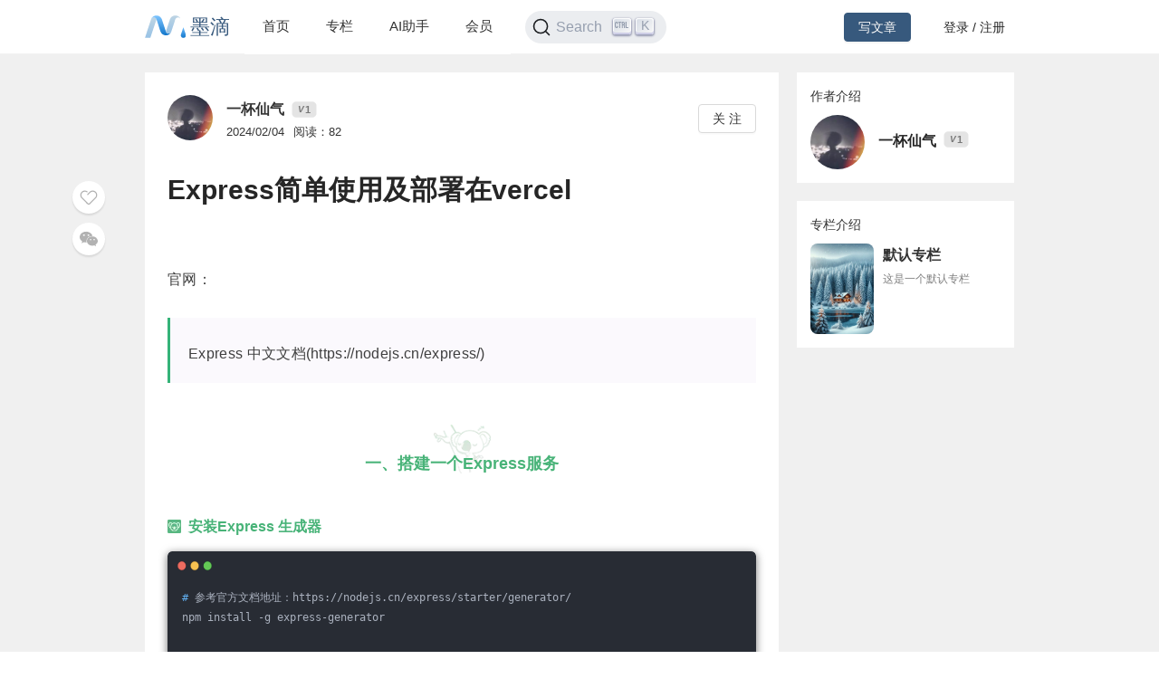

--- FILE ---
content_type: text/html; charset=utf-8
request_url: https://mdnice.com/writing/3a2b9eea9992448796740d7121520a96
body_size: 7546
content:
<!DOCTYPE html><html><head><meta name="viewport" content="user-scalable=no,initial-scale=1,maximum-scale=1,minimum-scale=1,width=device-width,height=device-height"/><meta charSet="utf-8"/><meta http-equiv="X-UA-Compatible" content="IE=edge"/><link rel="icon" type="image/png" sizes="32x32" href="/favicon-32x32.png"/><link rel="icon" type="image/png" sizes="16x16" href="/favicon-16x16.png"/><title>墨滴社区</title><meta name="next-head-count" content="6"/><link rel="preload" href="/_next/static/css/99fd28c8.cbcf72ac.chunk.css" as="style"/><link rel="stylesheet" href="/_next/static/css/99fd28c8.cbcf72ac.chunk.css" data-n-g=""/><link rel="preload" href="/_next/static/css/styles.240886f5.chunk.css" as="style"/><link rel="stylesheet" href="/_next/static/css/styles.240886f5.chunk.css" data-n-g=""/><noscript data-n-css=""></noscript><link rel="preload" href="/_next/static/chunks/main-b82ae55c5b30400b5a69.js" as="script"/><link rel="preload" href="/_next/static/chunks/webpack-147ea3ada7109f6dc0bb.js" as="script"/><link rel="preload" href="/_next/static/chunks/framework.0c239260661ae1d12aa2.js" as="script"/><link rel="preload" href="/_next/static/chunks/99fd28c8.869b0eae3f0cff4d601b.js" as="script"/><link rel="preload" href="/_next/static/chunks/dac041ceed1ee26c1e16e104d2190d8271954285.cd3aa3673ce3a49984f4.js" as="script"/><link rel="preload" href="/_next/static/chunks/3a45ee718ef6ab18e4aa41a03d884c521e950c1a.20a0b4d90dbea97d9a42.js" as="script"/><link rel="preload" href="/_next/static/chunks/8d1bb844a74473ea14a7805fadcfb6e83056318c.98f84121cb582997d174.js" as="script"/><link rel="preload" href="/_next/static/chunks/35a9b86bf41ca55ed2bf693c4c3a53cae04657bf.b8d5ed0a5ca43af6dab5.js" as="script"/><link rel="preload" href="/_next/static/chunks/11c0df1a29bf33170b7983f4b17da2d6ebf5539f.0b2951295073cc9c7a9a.js" as="script"/><link rel="preload" href="/_next/static/chunks/c42987db7f01b8b025e2087b0353fe89e1a15fda.5c10d2ef2c1cd0f6e84d.js" as="script"/><link rel="preload" href="/_next/static/chunks/36668fb381692947118f0dea4552c43eecc985fe.9f92e9ed3bcc1cec2ce7.js" as="script"/><link rel="preload" href="/_next/static/chunks/d511d4d17304b938dec199dc3228edce191ed9da.217318f7577760e0f079.js" as="script"/><link rel="preload" href="/_next/static/chunks/0af79db2e64fe1cedba797d64ecc820b92eea113.689762280968d66a9a75.js" as="script"/><link rel="preload" href="/_next/static/chunks/770094b79bfecbe37a9c20ed6f3a97b62603965f.3b1285238eed570fa1bc.js" as="script"/><link rel="preload" href="/_next/static/chunks/b589fcb92c620b81a5585d8092dd58259bee2dc0.19c69bf3f382c0e572de.js" as="script"/><link rel="preload" href="/_next/static/chunks/3d27b0a58b6221ed73e89f6fd5bfe444aca439ff.af3b3ae017e7505aa53b.js" as="script"/><link rel="preload" href="/_next/static/chunks/346019a0dd6641a8c703d9101aeb4c33c0f746ae.34d4d1fdf107b5278e39.js" as="script"/><link rel="preload" href="/_next/static/chunks/styles.7f4a2a65eea97665d51a.js" as="script"/><link rel="preload" href="/_next/static/chunks/pages/_app-fa92648b3579ebab947a.js" as="script"/><link rel="preload" href="/_next/static/chunks/5464e60645fa37f73bec969fa8c00fdc859f8758.92a22c67709061d550c2.js" as="script"/><link rel="preload" href="/_next/static/chunks/4aa92f2a156bc93edc1811c37f5daeb87678f43a.bffeb261932a347c4ffb.js" as="script"/><link rel="preload" href="/_next/static/chunks/pages/writing/%5Bid%5D-15cd20bd9fa1bda23fdf.js" as="script"/><style data-styled="" data-styled-version="5.2.1">#nprogress .bar{background:#37597d;}/*!sc*/
#nprogress .peg{box-shadow:0 0 10px #37597d,0 0 5px #37597d;}/*!sc*/
#nprogress .spinner-icon{border-top-color:#37597d;border-left-color:#37597d;}/*!sc*/
data-styled.g4[id="sc-global-jgxDIz1"]{content:"sc-global-jgxDIz1,"}/*!sc*/
</style></head><body><div id="__next"></div><script id="__NEXT_DATA__" type="application/json">{"props":{"pageProps":{"query":{"id":"3a2b9eea9992448796740d7121520a96"},"ieBrowser":false,"needRefresh":false,"writingDetail":{"id":46131,"outId":"3a2b9eea9992448796740d7121520a96","articleOutId":"3a2b9eea9992448796740d7121520a96","html":"\u003ch2 data-tool=\"mdnice编辑器\" style=\"margin-top: 30px; margin-bottom: 15px; margin-left: 0px; margin-right: 0px; padding-left: 0px; padding-right: 0px; background-attachment: scroll; background-clip: border-box; background-color: transparent; background-image: url('https://files.mdnice.com/koala-2.png'); background-origin: padding-box; background-position-x: 50%; background-position-y: 50%; background-repeat: no-repeat; background-size: 63px; width: auto; height: auto; align-items: unset; border-top-style: none; border-bottom-style: none; border-left-style: none; border-right-style: none; border-top-width: 1px; border-bottom-width: 1px; border-left-width: 1px; border-right-width: 1px; border-top-color: rgb(0, 0, 0); border-bottom-color: rgb(0, 0, 0); border-left-color: rgb(0, 0, 0); border-right-color: rgb(0, 0, 0); border-top-left-radius: 0px; border-top-right-radius: 0px; border-bottom-left-radius: 0px; border-bottom-right-radius: 0px; box-shadow: none; display: flex; flex-direction: unset; float: unset; justify-content: center; line-height: 1.5em; overflow-x: unset; overflow-y: unset; padding-top: 0px; padding-bottom: 0px; position: relative; text-align: left; text-shadow: none; transform: none; -webkit-box-reflect: unset;\"\u003e\u003c/h2\u003e \n\u003cp data-tool=\"mdnice编辑器\" style=\"color: rgb(63, 63, 63); font-size: 16px; line-height: 1.8em; letter-spacing: 0.02em; text-align: left; text-indent: 0em; margin-top: 0px; margin-bottom: 0px; margin-left: 0px; margin-right: 0px; padding-top: 16px; padding-bottom: 8px; padding-left: 0px; padding-right: 0px;\"\u003e官网：\u003c/p\u003e \n\u003cblockquote class=\"multiquote-1\" data-tool=\"mdnice编辑器\" style=\"margin-top: 20px; margin-bottom: 20px; margin-left: 0px; margin-right: 0px; padding-top: 10px; padding-bottom: 10px; padding-left: 20px; padding-right: 10px; border-top-style: none; border-bottom-style: none; border-left-style: solid; border-right-style: none; border-top-width: 3px; border-bottom-width: 3px; border-left-width: 3px; border-right-width: 3px; border-top-color: rgba(0, 0, 0, 0.4); border-bottom-color: rgba(0, 0, 0, 0.4); border-left-color: rgb(53, 179, 120); border-right-color: rgba(0, 0, 0, 0.4); border-top-left-radius: 0px; border-top-right-radius: 0px; border-bottom-right-radius: 0px; border-bottom-left-radius: 0px; background-attachment: scroll; background-clip: border-box; background-color: rgb(251, 249, 253); background-image: none; background-origin: padding-box; background-position-x: 0%; background-position-y: 0%; background-repeat: no-repeat; background-size: auto; width: auto; height: auto; box-shadow: rgba(0, 0, 0, 0) 0px 0px 0px 0px; display: block; overflow-x: auto; overflow-y: auto;\"\u003e \u003cspan style=\"display: none; color: rgb(0, 0, 0); font-size: 16px; line-height: 1.5em; letter-spacing: 0em; text-align: left; font-weight: normal;\"\u003e\u003c/span\u003e \n \u003cp style=\"text-indent: 0em; padding-top: 16px; padding-bottom: 8px; padding-left: 0px; padding-right: 0px; color: rgb(63, 63, 63); font-size: 16px; line-height: 1.8em; letter-spacing: 0.02em; text-align: left; font-weight: normal; margin-top: 0px; margin-right: 0px; margin-bottom: 0px; margin-left: 0px;\"\u003eExpress 中文文档(https://nodejs.cn/express/)\u003c/p\u003e \n\u003c/blockquote\u003e \n\u003ch2 data-tool=\"mdnice编辑器\" style=\"margin-top: 30px; margin-bottom: 15px; margin-left: 0px; margin-right: 0px; padding-left: 0px; padding-right: 0px; background-attachment: scroll; background-clip: border-box; background-color: transparent; background-image: url('https://files.mdnice.com/koala-2.png'); background-origin: padding-box; background-position-x: 50%; background-position-y: 50%; background-repeat: no-repeat; background-size: 63px; width: auto; height: auto; align-items: unset; border-top-style: none; border-bottom-style: none; border-left-style: none; border-right-style: none; border-top-width: 1px; border-bottom-width: 1px; border-left-width: 1px; border-right-width: 1px; border-top-color: rgb(0, 0, 0); border-bottom-color: rgb(0, 0, 0); border-left-color: rgb(0, 0, 0); border-right-color: rgb(0, 0, 0); border-top-left-radius: 0px; border-top-right-radius: 0px; border-bottom-left-radius: 0px; border-bottom-right-radius: 0px; box-shadow: none; display: flex; flex-direction: unset; float: unset; justify-content: center; line-height: 1.5em; overflow-x: unset; overflow-y: unset; padding-top: 0px; padding-bottom: 0px; position: relative; text-align: left; text-shadow: none; transform: none; -webkit-box-reflect: unset;\"\u003e\u003cspan class=\"prefix\" style=\"display: none;\"\u003e\u003c/span\u003e\u003cspan class=\"content\" style=\"font-size: 18px; color: rgb(72, 179, 120); line-height: 2.4em; letter-spacing: 0em; margin-top: 38px; margin-bottom: 10px; border-top-style: none; border-bottom-style: none; border-left-style: none; border-right-style: none; border-top-width: 1px; border-bottom-width: 1px; border-left-width: 1px; border-right-width: 1px; border-top-color: rgb(0, 0, 0); border-bottom-color: rgb(0, 0, 0); border-left-color: rgb(0, 0, 0); border-right-color: rgb(0, 0, 0); border-top-left-radius: 0px; border-top-right-radius: 0px; border-bottom-left-radius: 0px; border-bottom-right-radius: 0px; align-items: unset; background-attachment: scroll; background-clip: border-box; background-color: transparent; background-image: none; background-origin: padding-box; background-position-x: 0%; background-position-y: 0%; background-repeat: no-repeat; background-size: auto; box-shadow: none; display: inline-block; font-weight: bold; flex-direction: unset; float: unset; height: 38px; justify-content: unset; margin-left: 0px; margin-right: 0px; overflow-x: unset; overflow-y: unset; padding-top: 0px; padding-bottom: 0px; padding-left: 0px; padding-right: 0px; position: relative; text-align: center; text-indent: 0em; text-shadow: none; transform: none; width: auto; -webkit-box-reflect: unset;\"\u003e一、搭建一个Express服务\u003c/span\u003e\u003cspan class=\"suffix\" style=\"display: none;\"\u003e\u003c/span\u003e\u003c/h2\u003e \n\u003ch3 data-tool=\"mdnice编辑器\" style=\"margin-top: 30px; margin-bottom: 15px; margin-left: 0px; margin-right: 0px; padding-top: 0px; padding-bottom: 0px; padding-left: 0px; padding-right: 0px; align-items: unset; background-attachment: scroll; background-clip: border-box; background-color: transparent; background-image: none; background-origin: padding-box; background-position-x: 0%; background-position-y: 0%; background-repeat: no-repeat; background-size: auto; border-top-style: none; border-bottom-style: none; border-left-style: none; border-right-style: none; border-top-width: 1px; border-bottom-width: 1px; border-left-width: 1px; border-right-width: 1px; border-top-color: rgb(0, 0, 0); border-bottom-color: rgb(0, 0, 0); border-left-color: rgb(0, 0, 0); border-right-color: rgb(0, 0, 0); border-top-left-radius: 0px; border-top-right-radius: 0px; border-bottom-left-radius: 0px; border-bottom-right-radius: 0px; box-shadow: none; display: block; flex-direction: unset; float: unset; height: auto; justify-content: unset; line-height: 1.5em; overflow-x: unset; overflow-y: unset; position: relative; text-align: left; text-shadow: none; transform: none; width: auto; -webkit-box-reflect: unset;\"\u003e\u003cspan style=\"background-attachment: scroll; background-clip: border-box; background-color: transparent; background-image: url('https://files.mdnice.com/koala-3.png'); background-origin: padding-box; background-position-x: 0%; background-position-y: 0%; background-repeat: no-repeat; background-size: 15px 15px; width: 15px; height: 15px; align-items: unset; border-top-style: none; border-bottom-style: none; border-left-style: none; border-right-style: none; border-top-width: 1px; border-bottom-width: 1px; border-left-width: 1px; border-right-width: 1px; border-top-color: rgb(0, 0, 0); border-bottom-color: rgb(0, 0, 0); border-left-color: rgb(0, 0, 0); border-right-color: rgb(0, 0, 0); border-top-left-radius: 0px; border-top-right-radius: 0px; border-bottom-left-radius: 0px; border-bottom-right-radius: 0px; box-shadow: none; color: rgb(0, 0, 0); display: inline-block; font-size: 22px; font-weight: bold; flex-direction: unset; float: unset; justify-content: unset; letter-spacing: 0px; line-height: 1.5em; margin-top: 0px; margin-bottom: -2px; margin-left: 0px; margin-right: 0px; overflow-x: unset; overflow-y: unset; padding-top: 0px; padding-bottom: 0px; padding-left: 0px; padding-right: 0px; position: relative; text-align: left; text-indent: 0em; text-shadow: none; transform: none; -webkit-box-reflect: unset;\"\u003e\u003c/span\u003e\u003cspan class=\"prefix\" style=\"display: none;\"\u003e\u003c/span\u003e\u003cspan class=\"content\" style=\"font-size: 16px; color: rgb(72, 179, 120); line-height: 1.5em; letter-spacing: 0em; align-items: unset; background-attachment: scroll; background-clip: border-box; background-color: transparent; background-image: none; background-origin: padding-box; background-position-x: 0%; background-position-y: 0%; background-repeat: no-repeat; background-size: auto; border-top-style: none; border-bottom-style: none; border-left-style: none; border-right-style: none; border-top-width: 1px; border-bottom-width: 1px; border-left-width: 1px; border-right-width: 1px; border-top-color: rgb(0, 0, 0); border-bottom-color: rgb(0, 0, 0); border-left-color: rgb(0, 0, 0); border-right-color: rgb(0, 0, 0); border-top-left-radius: 0px; border-top-right-radius: 0px; border-bottom-left-radius: 0px; border-bottom-right-radius: 0px; box-shadow: none; display: inline-block; font-weight: bold; flex-direction: unset; float: unset; height: auto; justify-content: unset; margin-top: 0px; margin-bottom: 0px; margin-left: 8px; margin-right: 0px; overflow-x: unset; overflow-y: unset; padding-top: 0px; padding-bottom: 0px; padding-left: 0px; padding-right: 0px; position: relative; text-align: left; text-indent: 0em; text-shadow: none; transform: none; width: auto; -webkit-box-reflect: unset;\"\u003e安装Express 生成器\u003c/span\u003e\u003cspan class=\"suffix\" style=\"display: none;\"\u003e\u003c/span\u003e\u003c/h3\u003e \n\u003cpre class=\"custom\" data-tool=\"mdnice编辑器\" style=\"border-radius: 5px; box-shadow: rgba(0, 0, 0, 0.55) 0px 2px 10px; text-align: left; margin-top: 10px; margin-bottom: 10px; margin-left: 0px; margin-right: 0px; padding-top: 0px; padding-bottom: 0px; padding-left: 0px; padding-right: 0px;\"\u003e\u003cspan style=\"display: block; background: url(https://files.mdnice.com/user/3441/876cad08-0422-409d-bb5a-08afec5da8ee.svg); height: 30px; width: 100%; background-size: 40px; background-repeat: no-repeat; background-color: #282c34; margin-bottom: -7px; border-radius: 5px; background-position: 10px 10px;\"\u003e\u003c/span\u003e\u003ccode class=\"hljs\" style=\"overflow-x: auto; padding: 16px; color: #abb2bf; padding-top: 15px; background: #282c34; border-radius: 5px; display: -webkit-box; font-family: 'Operator Mono', Consolas, Monaco, Menlo, monospace; border-top-left-radius: 0px; border-top-right-radius: 0px; border-bottom-right-radius: 0px; border-bottom-left-radius: 0px; font-size: 12px;\"\u003e\u003cspan class=\"hljs-meta\" style=\"color: #61aeee; line-height: 26px;\"\u003e#\u003c/span\u003e\u003cspan class=\"bash\" style=\"line-height: 26px;\"\u003e\u0026nbsp;参考官方文档地址：https://nodejs.cn/express/starter/generator/\u003c/span\u003e\u003cbr\u003enpm\u0026nbsp;install\u0026nbsp;-g\u0026nbsp;express-generator\u003cbr\u003e\u003cbr\u003e\u003cbr\u003e\u003c/code\u003e\u003c/pre\u003e \n\u003cp data-tool=\"mdnice编辑器\" style=\"color: rgb(63, 63, 63); font-size: 16px; line-height: 1.8em; letter-spacing: 0.02em; text-align: left; text-indent: 0em; margin-top: 0px; margin-bottom: 0px; margin-left: 0px; margin-right: 0px; padding-top: 16px; padding-bottom: 8px; padding-left: 0px; padding-right: 0px;\"\u003e报错： \u003cimg src=\"https://files.mdnice.com/pic/3145324b-0783-4ce0-82af-d9d89d0c2038.png\" alt=\"image.png\" style=\"display: block; margin-top: 0px; margin-right: auto; margin-bottom: 0px; margin-left: auto; max-width: 100%;\"\u003e 解决方案：\u003c/p\u003e \n\u003cpre class=\"custom\" data-tool=\"mdnice编辑器\" style=\"border-radius: 5px; box-shadow: rgba(0, 0, 0, 0.55) 0px 2px 10px; text-align: left; margin-top: 10px; margin-bottom: 10px; margin-left: 0px; margin-right: 0px; padding-top: 0px; padding-bottom: 0px; padding-left: 0px; padding-right: 0px;\"\u003e\u003cspan style=\"display: block; background: url(https://files.mdnice.com/user/3441/876cad08-0422-409d-bb5a-08afec5da8ee.svg); height: 30px; width: 100%; background-size: 40px; background-repeat: no-repeat; background-color: #282c34; margin-bottom: -7px; border-radius: 5px; background-position: 10px 10px;\"\u003e\u003c/span\u003e\u003ccode class=\"hljs\" style=\"overflow-x: auto; padding: 16px; color: #abb2bf; padding-top: 15px; background: #282c34; border-radius: 5px; display: -webkit-box; font-family: 'Operator Mono', Consolas, Monaco, Menlo, monospace; border-top-left-radius: 0px; border-top-right-radius: 0px; border-bottom-right-radius: 0px; border-bottom-left-radius: 0px; font-size: 12px;\"\u003enpm\u0026nbsp;config\u0026nbsp;set\u0026nbsp;strict-ssl=false\u003cbr\u003e\u003c/code\u003e\u003c/pre\u003e \n\u003ch3 data-tool=\"mdnice编辑器\" style=\"margin-top: 30px; margin-bottom: 15px; margin-left: 0px; margin-right: 0px; padding-top: 0px; padding-bottom: 0px; padding-left: 0px; padding-right: 0px; align-items: unset; background-attachment: scroll; background-clip: border-box; background-color: transparent; background-image: none; background-origin: padding-box; background-position-x: 0%; background-position-y: 0%; background-repeat: no-repeat; background-size: auto; border-top-style: none; border-bottom-style: none; border-left-style: none; border-right-style: none; border-top-width: 1px; border-bottom-width: 1px; border-left-width: 1px; border-right-width: 1px; border-top-color: rgb(0, 0, 0); border-bottom-color: rgb(0, 0, 0); border-left-color: rgb(0, 0, 0); border-right-color: rgb(0, 0, 0); border-top-left-radius: 0px; border-top-right-radius: 0px; border-bottom-left-radius: 0px; border-bottom-right-radius: 0px; box-shadow: none; display: block; flex-direction: unset; float: unset; height: auto; justify-content: unset; line-height: 1.5em; overflow-x: unset; overflow-y: unset; position: relative; text-align: left; text-shadow: none; transform: none; width: auto; -webkit-box-reflect: unset;\"\u003e\u003cspan style=\"background-attachment: scroll; background-clip: border-box; background-color: transparent; background-image: url('https://files.mdnice.com/koala-3.png'); background-origin: padding-box; background-position-x: 0%; background-position-y: 0%; background-repeat: no-repeat; background-size: 15px 15px; width: 15px; height: 15px; align-items: unset; border-top-style: none; border-bottom-style: none; border-left-style: none; border-right-style: none; border-top-width: 1px; border-bottom-width: 1px; border-left-width: 1px; border-right-width: 1px; border-top-color: rgb(0, 0, 0); border-bottom-color: rgb(0, 0, 0); border-left-color: rgb(0, 0, 0); border-right-color: rgb(0, 0, 0); border-top-left-radius: 0px; border-top-right-radius: 0px; border-bottom-left-radius: 0px; border-bottom-right-radius: 0px; box-shadow: none; color: rgb(0, 0, 0); display: inline-block; font-size: 22px; font-weight: bold; flex-direction: unset; float: unset; justify-content: unset; letter-spacing: 0px; line-height: 1.5em; margin-top: 0px; margin-bottom: -2px; margin-left: 0px; margin-right: 0px; overflow-x: unset; overflow-y: unset; padding-top: 0px; padding-bottom: 0px; padding-left: 0px; padding-right: 0px; position: relative; text-align: left; text-indent: 0em; text-shadow: none; transform: none; -webkit-box-reflect: unset;\"\u003e\u003c/span\u003e\u003cspan class=\"prefix\" style=\"display: none;\"\u003e\u003c/span\u003e\u003cspan class=\"content\" style=\"font-size: 16px; color: rgb(72, 179, 120); line-height: 1.5em; letter-spacing: 0em; align-items: unset; background-attachment: scroll; background-clip: border-box; background-color: transparent; background-image: none; background-origin: padding-box; background-position-x: 0%; background-position-y: 0%; background-repeat: no-repeat; background-size: auto; border-top-style: none; border-bottom-style: none; border-left-style: none; border-right-style: none; border-top-width: 1px; border-bottom-width: 1px; border-left-width: 1px; border-right-width: 1px; border-top-color: rgb(0, 0, 0); border-bottom-color: rgb(0, 0, 0); border-left-color: rgb(0, 0, 0); border-right-color: rgb(0, 0, 0); border-top-left-radius: 0px; border-top-right-radius: 0px; border-bottom-left-radius: 0px; border-bottom-right-radius: 0px; box-shadow: none; display: inline-block; font-weight: bold; flex-direction: unset; float: unset; height: auto; justify-content: unset; margin-top: 0px; margin-bottom: 0px; margin-left: 8px; margin-right: 0px; overflow-x: unset; overflow-y: unset; padding-top: 0px; padding-bottom: 0px; padding-left: 0px; padding-right: 0px; position: relative; text-align: left; text-indent: 0em; text-shadow: none; transform: none; width: auto; -webkit-box-reflect: unset;\"\u003e创建一个项目\u003c/span\u003e\u003cspan class=\"suffix\" style=\"display: none;\"\u003e\u003c/span\u003e\u003c/h3\u003e \n\u003cpre class=\"custom\" data-tool=\"mdnice编辑器\" style=\"border-radius: 5px; box-shadow: rgba(0, 0, 0, 0.55) 0px 2px 10px; text-align: left; margin-top: 10px; margin-bottom: 10px; margin-left: 0px; margin-right: 0px; padding-top: 0px; padding-bottom: 0px; padding-left: 0px; padding-right: 0px;\"\u003e\u003cspan style=\"display: block; background: url(https://files.mdnice.com/user/3441/876cad08-0422-409d-bb5a-08afec5da8ee.svg); height: 30px; width: 100%; background-size: 40px; background-repeat: no-repeat; background-color: #282c34; margin-bottom: -7px; border-radius: 5px; background-position: 10px 10px;\"\u003e\u003c/span\u003e\u003ccode class=\"hljs\" style=\"overflow-x: auto; padding: 16px; color: #abb2bf; padding-top: 15px; background: #282c34; border-radius: 5px; display: -webkit-box; font-family: 'Operator Mono', Consolas, Monaco, Menlo, monospace; border-top-left-radius: 0px; border-top-right-radius: 0px; border-bottom-right-radius: 0px; border-bottom-left-radius: 0px; font-size: 12px;\"\u003e\u003cspan class=\"hljs-meta\" style=\"color: #61aeee; line-height: 26px;\"\u003e#\u003c/span\u003e\u003cspan class=\"bash\" style=\"line-height: 26px;\"\u003e\u0026nbsp;my-server\u0026nbsp;为项目名称\u003c/span\u003e\u003cbr\u003e\u003cspan class=\"hljs-meta\" style=\"color: #61aeee; line-height: 26px;\"\u003e#\u003c/span\u003e\u003cspan class=\"bash\" style=\"line-height: 26px;\"\u003e\u0026nbsp;参考官方文档地址\u0026nbsp;\u0026nbsp;https://nodejs.cn/express/starter/generator/\u003c/span\u003e\u003cbr\u003eexpress\u0026nbsp;--no-view\u0026nbsp;my-server\u003cbr\u003e\u003cspan class=\"hljs-meta\" style=\"color: #61aeee; line-height: 26px;\"\u003e\u003cbr\u003e\u003cbr\u003e\u003cbr\u003e#\u003c/span\u003e\u003cspan class=\"bash\" style=\"line-height: 26px;\"\u003e\u0026nbsp;express\u0026nbsp;--view=ejs\u0026nbsp;express-vercel\u003c/span\u003e\u003cbr\u003e\u003c/code\u003e\u003c/pre\u003e \n\u003cp data-tool=\"mdnice编辑器\" style=\"color: rgb(63, 63, 63); font-size: 16px; line-height: 1.8em; letter-spacing: 0.02em; text-align: left; text-indent: 0em; margin-top: 0px; margin-bottom: 0px; margin-left: 0px; margin-right: 0px; padding-top: 16px; padding-bottom: 8px; padding-left: 0px; padding-right: 0px;\"\u003e如图所示： \u003cimg src=\"https://files.mdnice.com/pic/053c8ad8-dcf5-4fe8-9df8-18383afa7bf2.png\" alt=\"image.png\" style=\"display: block; margin-top: 0px; margin-right: auto; margin-bottom: 0px; margin-left: auto; max-width: 100%;\"\u003e\u003c/p\u003e \n\u003ch3 data-tool=\"mdnice编辑器\" style=\"margin-top: 30px; margin-bottom: 15px; margin-left: 0px; margin-right: 0px; padding-top: 0px; padding-bottom: 0px; padding-left: 0px; padding-right: 0px; align-items: unset; background-attachment: scroll; background-clip: border-box; background-color: transparent; background-image: none; background-origin: padding-box; background-position-x: 0%; background-position-y: 0%; background-repeat: no-repeat; background-size: auto; border-top-style: none; border-bottom-style: none; border-left-style: none; border-right-style: none; border-top-width: 1px; border-bottom-width: 1px; border-left-width: 1px; border-right-width: 1px; border-top-color: rgb(0, 0, 0); border-bottom-color: rgb(0, 0, 0); border-left-color: rgb(0, 0, 0); border-right-color: rgb(0, 0, 0); border-top-left-radius: 0px; border-top-right-radius: 0px; border-bottom-left-radius: 0px; border-bottom-right-radius: 0px; box-shadow: none; display: block; flex-direction: unset; float: unset; height: auto; justify-content: unset; line-height: 1.5em; overflow-x: unset; overflow-y: unset; position: relative; text-align: left; text-shadow: none; transform: none; width: auto; -webkit-box-reflect: unset;\"\u003e\u003cspan style=\"background-attachment: scroll; background-clip: border-box; background-color: transparent; background-image: url('https://files.mdnice.com/koala-3.png'); background-origin: padding-box; background-position-x: 0%; background-position-y: 0%; background-repeat: no-repeat; background-size: 15px 15px; width: 15px; height: 15px; align-items: unset; border-top-style: none; border-bottom-style: none; border-left-style: none; border-right-style: none; border-top-width: 1px; border-bottom-width: 1px; border-left-width: 1px; border-right-width: 1px; border-top-color: rgb(0, 0, 0); border-bottom-color: rgb(0, 0, 0); border-left-color: rgb(0, 0, 0); border-right-color: rgb(0, 0, 0); border-top-left-radius: 0px; border-top-right-radius: 0px; border-bottom-left-radius: 0px; border-bottom-right-radius: 0px; box-shadow: none; color: rgb(0, 0, 0); display: inline-block; font-size: 22px; font-weight: bold; flex-direction: unset; float: unset; justify-content: unset; letter-spacing: 0px; line-height: 1.5em; margin-top: 0px; margin-bottom: -2px; margin-left: 0px; margin-right: 0px; overflow-x: unset; overflow-y: unset; padding-top: 0px; padding-bottom: 0px; padding-left: 0px; padding-right: 0px; position: relative; text-align: left; text-indent: 0em; text-shadow: none; transform: none; -webkit-box-reflect: unset;\"\u003e\u003c/span\u003e\u003cspan class=\"prefix\" style=\"display: none;\"\u003e\u003c/span\u003e\u003cspan class=\"content\" style=\"font-size: 16px; color: rgb(72, 179, 120); line-height: 1.5em; letter-spacing: 0em; align-items: unset; background-attachment: scroll; background-clip: border-box; background-color: transparent; background-image: none; background-origin: padding-box; background-position-x: 0%; background-position-y: 0%; background-repeat: no-repeat; background-size: auto; border-top-style: none; border-bottom-style: none; border-left-style: none; border-right-style: none; border-top-width: 1px; border-bottom-width: 1px; border-left-width: 1px; border-right-width: 1px; border-top-color: rgb(0, 0, 0); border-bottom-color: rgb(0, 0, 0); border-left-color: rgb(0, 0, 0); border-right-color: rgb(0, 0, 0); border-top-left-radius: 0px; border-top-right-radius: 0px; border-bottom-left-radius: 0px; border-bottom-right-radius: 0px; box-shadow: none; display: inline-block; font-weight: bold; flex-direction: unset; float: unset; height: auto; justify-content: unset; margin-top: 0px; margin-bottom: 0px; margin-left: 8px; margin-right: 0px; overflow-x: unset; overflow-y: unset; padding-top: 0px; padding-bottom: 0px; padding-left: 0px; padding-right: 0px; position: relative; text-align: left; text-indent: 0em; text-shadow: none; transform: none; width: auto; -webkit-box-reflect: unset;\"\u003e安装依赖\u003c/span\u003e\u003cspan class=\"suffix\" style=\"display: none;\"\u003e\u003c/span\u003e\u003c/h3\u003e \n\u003cp data-tool=\"mdnice编辑器\" style=\"color: rgb(63, 63, 63); font-size: 16px; line-height: 1.8em; letter-spacing: 0.02em; text-align: left; text-indent: 0em; margin-top: 0px; margin-bottom: 0px; margin-left: 0px; margin-right: 0px; padding-top: 16px; padding-bottom: 8px; padding-left: 0px; padding-right: 0px;\"\u003e\u003cstrong style=\"color: rgb(74, 74, 74); font-weight: bold; background-attachment: scroll; background-clip: border-box; background-color: rgba(0, 0, 0, 0); background-image: none; background-origin: padding-box; background-position-x: 0%; background-position-y: 0%; background-repeat: no-repeat; background-size: auto; width: auto; height: auto; margin-top: 0px; margin-bottom: 0px; margin-left: 0px; margin-right: 0px; padding-top: 0px; padding-bottom: 0px; padding-left: 0px; padding-right: 0px; border-top-style: none; border-bottom-style: none; border-left-style: none; border-right-style: none; border-top-width: 3px; border-bottom-width: 3px; border-left-width: 3px; border-right-width: 3px; border-top-color: rgba(0, 0, 0, 0.4); border-bottom-color: rgba(0, 0, 0, 0.4); border-left-color: rgba(0, 0, 0, 0.4); border-right-color: rgba(0, 0, 0, 0.4); border-top-left-radius: 0px; border-top-right-radius: 0px; border-bottom-right-radius: 0px; border-bottom-left-radius: 0px;\"\u003e进入到刚刚创建的my-server项目目录下。切记切记切记。\u003c/strong\u003e\u003c/p\u003e \n\u003cpre class=\"custom\" data-tool=\"mdnice编辑器\" style=\"border-radius: 5px; box-shadow: rgba(0, 0, 0, 0.55) 0px 2px 10px; text-align: left; margin-top: 10px; margin-bottom: 10px; margin-left: 0px; margin-right: 0px; padding-top: 0px; padding-bottom: 0px; padding-left: 0px; padding-right: 0px;\"\u003e\u003cspan style=\"display: block; background: url(https://files.mdnice.com/user/3441/876cad08-0422-409d-bb5a-08afec5da8ee.svg); height: 30px; width: 100%; background-size: 40px; background-repeat: no-repeat; background-color: #282c34; margin-bottom: -7px; border-radius: 5px; background-position: 10px 10px;\"\u003e\u003c/span\u003e\u003ccode class=\"hljs\" style=\"overflow-x: auto; padding: 16px; color: #abb2bf; padding-top: 15px; background: #282c34; border-radius: 5px; display: -webkit-box; font-family: 'Operator Mono', Consolas, Monaco, Menlo, monospace; border-top-left-radius: 0px; border-top-right-radius: 0px; border-bottom-right-radius: 0px; border-bottom-left-radius: 0px; font-size: 12px;\"\u003e\u003cspan class=\"hljs-meta\" style=\"color: #61aeee; line-height: 26px;\"\u003e#\u003c/span\u003e\u003cspan class=\"bash\" style=\"line-height: 26px;\"\u003e\u0026nbsp;进入到刚刚创建的项目根目录下\u003c/span\u003e\u003cbr\u003ecd\u0026nbsp;my-server\u003cbr\u003e\u003cspan class=\"hljs-meta\" style=\"color: #61aeee; line-height: 26px;\"\u003e\u003cbr\u003e#\u003c/span\u003e\u003cspan class=\"bash\" style=\"line-height: 26px;\"\u003e\u0026nbsp;安装依赖\u003c/span\u003e\u003cbr\u003enpm\u0026nbsp;i\u003cbr\u003e\u003c/code\u003e\u003c/pre\u003e \n\u003cp data-tool=\"mdnice编辑器\" style=\"color: rgb(63, 63, 63); font-size: 16px; line-height: 1.8em; letter-spacing: 0.02em; text-align: left; text-indent: 0em; margin-top: 0px; margin-bottom: 0px; margin-left: 0px; margin-right: 0px; padding-top: 16px; padding-bottom: 8px; padding-left: 0px; padding-right: 0px;\"\u003e如图： \u003cimg src=\"https://files.mdnice.com/pic/68c8261b-ff56-46a2-90ac-0ba69da38fff.png\" alt=\"image.png\" style=\"display: block; margin-top: 0px; margin-right: auto; margin-bottom: 0px; margin-left: auto; max-width: 100%;\"\u003e\u003c/p\u003e \n\u003ch3 data-tool=\"mdnice编辑器\" style=\"margin-top: 30px; margin-bottom: 15px; margin-left: 0px; margin-right: 0px; padding-top: 0px; padding-bottom: 0px; padding-left: 0px; padding-right: 0px; align-items: unset; background-attachment: scroll; background-clip: border-box; background-color: transparent; background-image: none; background-origin: padding-box; background-position-x: 0%; background-position-y: 0%; background-repeat: no-repeat; background-size: auto; border-top-style: none; border-bottom-style: none; border-left-style: none; border-right-style: none; border-top-width: 1px; border-bottom-width: 1px; border-left-width: 1px; border-right-width: 1px; border-top-color: rgb(0, 0, 0); border-bottom-color: rgb(0, 0, 0); border-left-color: rgb(0, 0, 0); border-right-color: rgb(0, 0, 0); border-top-left-radius: 0px; border-top-right-radius: 0px; border-bottom-left-radius: 0px; border-bottom-right-radius: 0px; box-shadow: none; display: block; flex-direction: unset; float: unset; height: auto; justify-content: unset; line-height: 1.5em; overflow-x: unset; overflow-y: unset; position: relative; text-align: left; text-shadow: none; transform: none; width: auto; -webkit-box-reflect: unset;\"\u003e\u003cspan style=\"background-attachment: scroll; background-clip: border-box; background-color: transparent; background-image: url('https://files.mdnice.com/koala-3.png'); background-origin: padding-box; background-position-x: 0%; background-position-y: 0%; background-repeat: no-repeat; background-size: 15px 15px; width: 15px; height: 15px; align-items: unset; border-top-style: none; border-bottom-style: none; border-left-style: none; border-right-style: none; border-top-width: 1px; border-bottom-width: 1px; border-left-width: 1px; border-right-width: 1px; border-top-color: rgb(0, 0, 0); border-bottom-color: rgb(0, 0, 0); border-left-color: rgb(0, 0, 0); border-right-color: rgb(0, 0, 0); border-top-left-radius: 0px; border-top-right-radius: 0px; border-bottom-left-radius: 0px; border-bottom-right-radius: 0px; box-shadow: none; color: rgb(0, 0, 0); display: inline-block; font-size: 22px; font-weight: bold; flex-direction: unset; float: unset; justify-content: unset; letter-spacing: 0px; line-height: 1.5em; margin-top: 0px; margin-bottom: -2px; margin-left: 0px; margin-right: 0px; overflow-x: unset; overflow-y: unset; padding-top: 0px; padding-bottom: 0px; padding-left: 0px; padding-right: 0px; position: relative; text-align: left; text-indent: 0em; text-shadow: none; transform: none; -webkit-box-reflect: unset;\"\u003e\u003c/span\u003e\u003cspan class=\"prefix\" style=\"display: none;\"\u003e\u003c/span\u003e\u003cspan class=\"content\" style=\"font-size: 16px; color: rgb(72, 179, 120); line-height: 1.5em; letter-spacing: 0em; align-items: unset; background-attachment: scroll; background-clip: border-box; background-color: transparent; background-image: none; background-origin: padding-box; background-position-x: 0%; background-position-y: 0%; background-repeat: no-repeat; background-size: auto; border-top-style: none; border-bottom-style: none; border-left-style: none; border-right-style: none; border-top-width: 1px; border-bottom-width: 1px; border-left-width: 1px; border-right-width: 1px; border-top-color: rgb(0, 0, 0); border-bottom-color: rgb(0, 0, 0); border-left-color: rgb(0, 0, 0); border-right-color: rgb(0, 0, 0); border-top-left-radius: 0px; border-top-right-radius: 0px; border-bottom-left-radius: 0px; border-bottom-right-radius: 0px; box-shadow: none; display: inline-block; font-weight: bold; flex-direction: unset; float: unset; height: auto; justify-content: unset; margin-top: 0px; margin-bottom: 0px; margin-left: 8px; margin-right: 0px; overflow-x: unset; overflow-y: unset; padding-top: 0px; padding-bottom: 0px; padding-left: 0px; padding-right: 0px; position: relative; text-align: left; text-indent: 0em; text-shadow: none; transform: none; width: auto; -webkit-box-reflect: unset;\"\u003e运行项目\u003c/span\u003e\u003cspan class=\"suffix\" style=\"display: none;\"\u003e\u003c/span\u003e\u003c/h3\u003e \n\u003cpre class=\"custom\" data-tool=\"mdnice编辑器\" style=\"border-radius: 5px; box-shadow: rgba(0, 0, 0, 0.55) 0px 2px 10px; text-align: left; margin-top: 10px; margin-bottom: 10px; margin-left: 0px; margin-right: 0px; padding-top: 0px; padding-bottom: 0px; padding-left: 0px; padding-right: 0px;\"\u003e\u003cspan style=\"display: block; background: url(https://files.mdnice.com/user/3441/876cad08-0422-409d-bb5a-08afec5da8ee.svg); height: 30px; width: 100%; background-size: 40px; background-repeat: no-repeat; background-color: #282c34; margin-bottom: -7px; border-radius: 5px; background-position: 10px 10px;\"\u003e\u003c/span\u003e\u003ccode class=\"hljs\" style=\"overflow-x: auto; padding: 16px; color: #abb2bf; padding-top: 15px; background: #282c34; border-radius: 5px; display: -webkit-box; font-family: 'Operator Mono', Consolas, Monaco, Menlo, monospace; border-top-left-radius: 0px; border-top-right-radius: 0px; border-bottom-right-radius: 0px; border-bottom-left-radius: 0px; font-size: 12px;\"\u003enpm\u0026nbsp;start\u003cbr\u003e\u003c/code\u003e\u003c/pre\u003e \n\u003cp data-tool=\"mdnice编辑器\" style=\"color: rgb(63, 63, 63); font-size: 16px; line-height: 1.8em; letter-spacing: 0.02em; text-align: left; text-indent: 0em; margin-top: 0px; margin-bottom: 0px; margin-left: 0px; margin-right: 0px; padding-top: 16px; padding-bottom: 8px; padding-left: 0px; padding-right: 0px;\"\u003e默认页面访问地址：\u003c/p\u003e \n\u003cblockquote class=\"multiquote-1\" data-tool=\"mdnice编辑器\" style=\"margin-top: 20px; margin-bottom: 20px; margin-left: 0px; margin-right: 0px; padding-top: 10px; padding-bottom: 10px; padding-left: 20px; padding-right: 10px; border-top-style: none; border-bottom-style: none; border-left-style: solid; border-right-style: none; border-top-width: 3px; border-bottom-width: 3px; border-left-width: 3px; border-right-width: 3px; border-top-color: rgba(0, 0, 0, 0.4); border-bottom-color: rgba(0, 0, 0, 0.4); border-left-color: rgb(53, 179, 120); border-right-color: rgba(0, 0, 0, 0.4); border-top-left-radius: 0px; border-top-right-radius: 0px; border-bottom-right-radius: 0px; border-bottom-left-radius: 0px; background-attachment: scroll; background-clip: border-box; background-color: rgb(251, 249, 253); background-image: none; background-origin: padding-box; background-position-x: 0%; background-position-y: 0%; background-repeat: no-repeat; background-size: auto; width: auto; height: auto; box-shadow: rgba(0, 0, 0, 0) 0px 0px 0px 0px; display: block; overflow-x: auto; overflow-y: auto;\"\u003e \u003cspan style=\"display: none; color: rgb(0, 0, 0); font-size: 16px; line-height: 1.5em; letter-spacing: 0em; text-align: left; font-weight: normal;\"\u003e\u003c/span\u003e \n \u003cp style=\"text-indent: 0em; padding-top: 16px; padding-bottom: 8px; padding-left: 0px; padding-right: 0px; color: rgb(63, 63, 63); font-size: 16px; line-height: 1.8em; letter-spacing: 0.02em; text-align: left; font-weight: normal; margin-top: 0px; margin-right: 0px; margin-bottom: 0px; margin-left: 0px;\"\u003elocalhost:3000\u003c/p\u003e \n\u003c/blockquote\u003e \n\u003cp data-tool=\"mdnice编辑器\" style=\"color: rgb(63, 63, 63); font-size: 16px; line-height: 1.8em; letter-spacing: 0.02em; text-align: left; text-indent: 0em; margin-top: 0px; margin-bottom: 0px; margin-left: 0px; margin-right: 0px; padding-top: 16px; padding-bottom: 8px; padding-left: 0px; padding-right: 0px;\"\u003e具体可参考\u003cstrong style=\"color: rgb(74, 74, 74); font-weight: bold; background-attachment: scroll; background-clip: border-box; background-color: rgba(0, 0, 0, 0); background-image: none; background-origin: padding-box; background-position-x: 0%; background-position-y: 0%; background-repeat: no-repeat; background-size: auto; width: auto; height: auto; margin-top: 0px; margin-bottom: 0px; margin-left: 0px; margin-right: 0px; padding-top: 0px; padding-bottom: 0px; padding-left: 0px; padding-right: 0px; border-top-style: none; border-bottom-style: none; border-left-style: none; border-right-style: none; border-top-width: 3px; border-bottom-width: 3px; border-left-width: 3px; border-right-width: 3px; border-top-color: rgba(0, 0, 0, 0.4); border-bottom-color: rgba(0, 0, 0, 0.4); border-left-color: rgba(0, 0, 0, 0.4); border-right-color: rgba(0, 0, 0, 0.4); border-top-left-radius: 0px; border-top-right-radius: 0px; border-bottom-right-radius: 0px; border-bottom-left-radius: 0px;\"\u003ebin\u003c/strong\u003e目录下的www文件。如图： \u003cimg src=\"https://files.mdnice.com/pic/948ba56d-4063-4cc4-9b94-c207ffc0793e.png\" alt=\"image.png\" style=\"display: block; margin-top: 0px; margin-right: auto; margin-bottom: 0px; margin-left: auto; max-width: 100%;\"\u003e\u003c/p\u003e \n\u003ch3 data-tool=\"mdnice编辑器\" style=\"margin-top: 30px; margin-bottom: 15px; margin-left: 0px; margin-right: 0px; padding-top: 0px; padding-bottom: 0px; padding-left: 0px; padding-right: 0px; align-items: unset; background-attachment: scroll; background-clip: border-box; background-color: transparent; background-image: none; background-origin: padding-box; background-position-x: 0%; background-position-y: 0%; background-repeat: no-repeat; background-size: auto; border-top-style: none; border-bottom-style: none; border-left-style: none; border-right-style: none; border-top-width: 1px; border-bottom-width: 1px; border-left-width: 1px; border-right-width: 1px; border-top-color: rgb(0, 0, 0); border-bottom-color: rgb(0, 0, 0); border-left-color: rgb(0, 0, 0); border-right-color: rgb(0, 0, 0); border-top-left-radius: 0px; border-top-right-radius: 0px; border-bottom-left-radius: 0px; border-bottom-right-radius: 0px; box-shadow: none; display: block; flex-direction: unset; float: unset; height: auto; justify-content: unset; line-height: 1.5em; overflow-x: unset; overflow-y: unset; position: relative; text-align: left; text-shadow: none; transform: none; width: auto; -webkit-box-reflect: unset;\"\u003e\u003cspan style=\"background-attachment: scroll; background-clip: border-box; background-color: transparent; background-image: url('https://files.mdnice.com/koala-3.png'); background-origin: padding-box; background-position-x: 0%; background-position-y: 0%; background-repeat: no-repeat; background-size: 15px 15px; width: 15px; height: 15px; align-items: unset; border-top-style: none; border-bottom-style: none; border-left-style: none; border-right-style: none; border-top-width: 1px; border-bottom-width: 1px; border-left-width: 1px; border-right-width: 1px; border-top-color: rgb(0, 0, 0); border-bottom-color: rgb(0, 0, 0); border-left-color: rgb(0, 0, 0); border-right-color: rgb(0, 0, 0); border-top-left-radius: 0px; border-top-right-radius: 0px; border-bottom-left-radius: 0px; border-bottom-right-radius: 0px; box-shadow: none; color: rgb(0, 0, 0); display: inline-block; font-size: 22px; font-weight: bold; flex-direction: unset; float: unset; justify-content: unset; letter-spacing: 0px; line-height: 1.5em; margin-top: 0px; margin-bottom: -2px; margin-left: 0px; margin-right: 0px; overflow-x: unset; overflow-y: unset; padding-top: 0px; padding-bottom: 0px; padding-left: 0px; padding-right: 0px; position: relative; text-align: left; text-indent: 0em; text-shadow: none; transform: none; -webkit-box-reflect: unset;\"\u003e\u003c/span\u003e\u003cspan class=\"prefix\" style=\"display: none;\"\u003e\u003c/span\u003e\u003cspan class=\"content\" style=\"font-size: 16px; color: rgb(72, 179, 120); line-height: 1.5em; letter-spacing: 0em; align-items: unset; background-attachment: scroll; background-clip: border-box; background-color: transparent; background-image: none; background-origin: padding-box; background-position-x: 0%; background-position-y: 0%; background-repeat: no-repeat; background-size: auto; border-top-style: none; border-bottom-style: none; border-left-style: none; border-right-style: none; border-top-width: 1px; border-bottom-width: 1px; border-left-width: 1px; border-right-width: 1px; border-top-color: rgb(0, 0, 0); border-bottom-color: rgb(0, 0, 0); border-left-color: rgb(0, 0, 0); border-right-color: rgb(0, 0, 0); border-top-left-radius: 0px; border-top-right-radius: 0px; border-bottom-left-radius: 0px; border-bottom-right-radius: 0px; box-shadow: none; display: inline-block; font-weight: bold; flex-direction: unset; float: unset; height: auto; justify-content: unset; margin-top: 0px; margin-bottom: 0px; margin-left: 8px; margin-right: 0px; overflow-x: unset; overflow-y: unset; padding-top: 0px; padding-bottom: 0px; padding-left: 0px; padding-right: 0px; position: relative; text-align: left; text-indent: 0em; text-shadow: none; transform: none; width: auto; -webkit-box-reflect: unset;\"\u003e项目结构说明\u003c/span\u003e\u003cspan class=\"suffix\" style=\"display: none;\"\u003e\u003c/span\u003e\u003c/h3\u003e \n\u003cfigure data-tool=\"mdnice编辑器\" style=\"margin-top: 10px; margin-bottom: 10px; margin-left: 0px; margin-right: 0px; padding-top: 0px; padding-bottom: 0px; padding-left: 0px; padding-right: 0px; display: flex; flex-direction: column; justify-content: center; align-items: center;\"\u003e \n \u003cimg src=\"https://files.mdnice.com/pic/3d265063-1070-4634-a493-159aa38dc7f0.png\" alt=\"image.png\" style=\"display: block; margin-top: 0px; margin-right: auto; margin-bottom: 0px; margin-left: auto; max-width: 100%; border-top-style: none; border-bottom-style: none; border-left-style: none; border-right-style: none; border-top-width: 3px; border-bottom-width: 3px; border-left-width: 3px; border-right-width: 3px; border-top-color: rgba(0, 0, 0, 0.4); border-bottom-color: rgba(0, 0, 0, 0.4); border-left-color: rgba(0, 0, 0, 0.4); border-right-color: rgba(0, 0, 0, 0.4); border-top-left-radius: 4px; border-top-right-radius: 4px; border-bottom-right-radius: 4px; border-bottom-left-radius: 4px; object-fit: fill; box-shadow: rgba(0, 0, 0, 0) 0px 0px 0px 0px;\"\u003e \n \u003cfigcaption style=\"color: rgb(136, 136, 136); font-size: 12px; line-height: 1.5em; letter-spacing: 0em; text-align: center; font-weight: normal; margin-top: 5px; margin-bottom: 0px; margin-left: 0px; margin-right: 0px; padding-top: 0px; padding-bottom: 0px; padding-left: 0px; padding-right: 0px;\"\u003e\n   image.png \n \u003c/figcaption\u003e \n\u003c/figure\u003e \n\u003ch3 data-tool=\"mdnice编辑器\" style=\"margin-top: 30px; margin-bottom: 15px; margin-left: 0px; margin-right: 0px; padding-top: 0px; padding-bottom: 0px; padding-left: 0px; padding-right: 0px; align-items: unset; background-attachment: scroll; background-clip: border-box; background-color: transparent; background-image: none; background-origin: padding-box; background-position-x: 0%; background-position-y: 0%; background-repeat: no-repeat; background-size: auto; border-top-style: none; border-bottom-style: none; border-left-style: none; border-right-style: none; border-top-width: 1px; border-bottom-width: 1px; border-left-width: 1px; border-right-width: 1px; border-top-color: rgb(0, 0, 0); border-bottom-color: rgb(0, 0, 0); border-left-color: rgb(0, 0, 0); border-right-color: rgb(0, 0, 0); border-top-left-radius: 0px; border-top-right-radius: 0px; border-bottom-left-radius: 0px; border-bottom-right-radius: 0px; box-shadow: none; display: block; flex-direction: unset; float: unset; height: auto; justify-content: unset; line-height: 1.5em; overflow-x: unset; overflow-y: unset; position: relative; text-align: left; text-shadow: none; transform: none; width: auto; -webkit-box-reflect: unset;\"\u003e\u003cspan style=\"background-attachment: scroll; background-clip: border-box; background-color: transparent; background-image: url('https://files.mdnice.com/koala-3.png'); background-origin: padding-box; background-position-x: 0%; background-position-y: 0%; background-repeat: no-repeat; background-size: 15px 15px; width: 15px; height: 15px; align-items: unset; border-top-style: none; border-bottom-style: none; border-left-style: none; border-right-style: none; border-top-width: 1px; border-bottom-width: 1px; border-left-width: 1px; border-right-width: 1px; border-top-color: rgb(0, 0, 0); border-bottom-color: rgb(0, 0, 0); border-left-color: rgb(0, 0, 0); border-right-color: rgb(0, 0, 0); border-top-left-radius: 0px; border-top-right-radius: 0px; border-bottom-left-radius: 0px; border-bottom-right-radius: 0px; box-shadow: none; color: rgb(0, 0, 0); display: inline-block; font-size: 22px; font-weight: bold; flex-direction: unset; float: unset; justify-content: unset; letter-spacing: 0px; line-height: 1.5em; margin-top: 0px; margin-bottom: -2px; margin-left: 0px; margin-right: 0px; overflow-x: unset; overflow-y: unset; padding-top: 0px; padding-bottom: 0px; padding-left: 0px; padding-right: 0px; position: relative; text-align: left; text-indent: 0em; text-shadow: none; transform: none; -webkit-box-reflect: unset;\"\u003e\u003c/span\u003e\u003cspan class=\"prefix\" style=\"display: none;\"\u003e\u003c/span\u003e\u003cspan class=\"content\" style=\"font-size: 16px; color: rgb(72, 179, 120); line-height: 1.5em; letter-spacing: 0em; align-items: unset; background-attachment: scroll; background-clip: border-box; background-color: transparent; background-image: none; background-origin: padding-box; background-position-x: 0%; background-position-y: 0%; background-repeat: no-repeat; background-size: auto; border-top-style: none; border-bottom-style: none; border-left-style: none; border-right-style: none; border-top-width: 1px; border-bottom-width: 1px; border-left-width: 1px; border-right-width: 1px; border-top-color: rgb(0, 0, 0); border-bottom-color: rgb(0, 0, 0); border-left-color: rgb(0, 0, 0); border-right-color: rgb(0, 0, 0); border-top-left-radius: 0px; border-top-right-radius: 0px; border-bottom-left-radius: 0px; border-bottom-right-radius: 0px; box-shadow: none; display: inline-block; font-weight: bold; flex-direction: unset; float: unset; height: auto; justify-content: unset; margin-top: 0px; margin-bottom: 0px; margin-left: 8px; margin-right: 0px; overflow-x: unset; overflow-y: unset; padding-top: 0px; padding-bottom: 0px; padding-left: 0px; padding-right: 0px; position: relative; text-align: left; text-indent: 0em; text-shadow: none; transform: none; width: auto; -webkit-box-reflect: unset;\"\u003e配置静态资源访问的位置\u003c/span\u003e\u003cspan class=\"suffix\" style=\"display: none;\"\u003e\u003c/span\u003e\u003c/h3\u003e \n\u003cfigure data-tool=\"mdnice编辑器\" style=\"margin-top: 10px; margin-bottom: 10px; margin-left: 0px; margin-right: 0px; padding-top: 0px; padding-bottom: 0px; padding-left: 0px; padding-right: 0px; display: flex; flex-direction: column; justify-content: center; align-items: center;\"\u003e \n \u003cimg src=\"https://files.mdnice.com/pic/76bc8ea2-26cc-428d-b418-eb7b09d136ee.png\" alt=\"image.png\" style=\"display: block; margin-top: 0px; margin-right: auto; margin-bottom: 0px; margin-left: auto; max-width: 100%; border-top-style: none; border-bottom-style: none; border-left-style: none; border-right-style: none; border-top-width: 3px; border-bottom-width: 3px; border-left-width: 3px; border-right-width: 3px; border-top-color: rgba(0, 0, 0, 0.4); border-bottom-color: rgba(0, 0, 0, 0.4); border-left-color: rgba(0, 0, 0, 0.4); border-right-color: rgba(0, 0, 0, 0.4); border-top-left-radius: 4px; border-top-right-radius: 4px; border-bottom-right-radius: 4px; border-bottom-left-radius: 4px; object-fit: fill; box-shadow: rgba(0, 0, 0, 0) 0px 0px 0px 0px;\"\u003e \n \u003cfigcaption style=\"color: rgb(136, 136, 136); font-size: 12px; line-height: 1.5em; letter-spacing: 0em; text-align: center; font-weight: normal; margin-top: 5px; margin-bottom: 0px; margin-left: 0px; margin-right: 0px; padding-top: 0px; padding-bottom: 0px; padding-left: 0px; padding-right: 0px;\"\u003e\n   image.png \n \u003c/figcaption\u003e \n\u003c/figure\u003e \n\u003chr data-tool=\"mdnice编辑器\" style=\"margin-top: 10px; margin-bottom: 10px; margin-left: 0px; margin-right: 0px; padding-top: 0px; padding-bottom: 0px; padding-left: 0px; padding-right: 0px; border-top-style: none; border-bottom-style: none; border-left-style: none; border-right-style: none; border-top-width: 1px; border-bottom-width: 3px; border-left-width: 3px; border-right-width: 3px; border-top-color: rgb(0, 0, 0); border-bottom-color: rgba(0, 0, 0, 0.4); border-left-color: rgba(0, 0, 0, 0.4); border-right-color: rgba(0, 0, 0, 0.4); border-top-left-radius: 0px; border-top-right-radius: 0px; border-bottom-right-radius: 0px; border-bottom-left-radius: 0px; background-attachment: scroll; background-clip: border-box; background-color: rgba(255, 255, 255, 0); background-image: linear-gradient(90deg, rgba(93, 186, 133, 0) 0%, rgba(93, 186, 133, 0.75) 50%, rgba(93, 186, 133, 0) 100%); background-origin: padding-box; background-position-x: 0%; background-position-y: 0%; background-repeat: no-repeat; background-size: auto; width: auto; height: 2px;\"\u003e \n\u003ch2 data-tool=\"mdnice编辑器\" style=\"margin-top: 30px; margin-bottom: 15px; margin-left: 0px; margin-right: 0px; padding-left: 0px; padding-right: 0px; background-attachment: scroll; background-clip: border-box; background-color: transparent; background-image: url('https://files.mdnice.com/koala-2.png'); background-origin: padding-box; background-position-x: 50%; background-position-y: 50%; background-repeat: no-repeat; background-size: 63px; width: auto; height: auto; align-items: unset; border-top-style: none; border-bottom-style: none; border-left-style: none; border-right-style: none; border-top-width: 1px; border-bottom-width: 1px; border-left-width: 1px; border-right-width: 1px; border-top-color: rgb(0, 0, 0); border-bottom-color: rgb(0, 0, 0); border-left-color: rgb(0, 0, 0); border-right-color: rgb(0, 0, 0); border-top-left-radius: 0px; border-top-right-radius: 0px; border-bottom-left-radius: 0px; border-bottom-right-radius: 0px; box-shadow: none; display: flex; flex-direction: unset; float: unset; justify-content: center; line-height: 1.5em; overflow-x: unset; overflow-y: unset; padding-top: 0px; padding-bottom: 0px; position: relative; text-align: left; text-shadow: none; transform: none; -webkit-box-reflect: unset;\"\u003e\u003cspan class=\"prefix\" style=\"display: none;\"\u003e\u003c/span\u003e\u003cspan class=\"content\" style=\"font-size: 18px; color: rgb(72, 179, 120); line-height: 2.4em; letter-spacing: 0em; margin-top: 38px; margin-bottom: 10px; border-top-style: none; border-bottom-style: none; border-left-style: none; border-right-style: none; border-top-width: 1px; border-bottom-width: 1px; border-left-width: 1px; border-right-width: 1px; border-top-color: rgb(0, 0, 0); border-bottom-color: rgb(0, 0, 0); border-left-color: rgb(0, 0, 0); border-right-color: rgb(0, 0, 0); border-top-left-radius: 0px; border-top-right-radius: 0px; border-bottom-left-radius: 0px; border-bottom-right-radius: 0px; align-items: unset; background-attachment: scroll; background-clip: border-box; background-color: transparent; background-image: none; background-origin: padding-box; background-position-x: 0%; background-position-y: 0%; background-repeat: no-repeat; background-size: auto; box-shadow: none; display: inline-block; font-weight: bold; flex-direction: unset; float: unset; height: 38px; justify-content: unset; margin-left: 0px; margin-right: 0px; overflow-x: unset; overflow-y: unset; padding-top: 0px; padding-bottom: 0px; padding-left: 0px; padding-right: 0px; position: relative; text-align: center; text-indent: 0em; text-shadow: none; transform: none; width: auto; -webkit-box-reflect: unset;\"\u003e如何将Express项目部署到Vercel\u003c/span\u003e\u003cspan class=\"suffix\" style=\"display: none;\"\u003e\u003c/span\u003e\u003c/h2\u003e \n\u003ch3 data-tool=\"mdnice编辑器\" style=\"margin-top: 30px; margin-bottom: 15px; margin-left: 0px; margin-right: 0px; padding-top: 0px; padding-bottom: 0px; padding-left: 0px; padding-right: 0px; align-items: unset; background-attachment: scroll; background-clip: border-box; background-color: transparent; background-image: none; background-origin: padding-box; background-position-x: 0%; background-position-y: 0%; background-repeat: no-repeat; background-size: auto; border-top-style: none; border-bottom-style: none; border-left-style: none; border-right-style: none; border-top-width: 1px; border-bottom-width: 1px; border-left-width: 1px; border-right-width: 1px; border-top-color: rgb(0, 0, 0); border-bottom-color: rgb(0, 0, 0); border-left-color: rgb(0, 0, 0); border-right-color: rgb(0, 0, 0); border-top-left-radius: 0px; border-top-right-radius: 0px; border-bottom-left-radius: 0px; border-bottom-right-radius: 0px; box-shadow: none; display: block; flex-direction: unset; float: unset; height: auto; justify-content: unset; line-height: 1.5em; overflow-x: unset; overflow-y: unset; position: relative; text-align: left; text-shadow: none; transform: none; width: auto; -webkit-box-reflect: unset;\"\u003e\u003cspan style=\"background-attachment: scroll; background-clip: border-box; background-color: transparent; background-image: url('https://files.mdnice.com/koala-3.png'); background-origin: padding-box; background-position-x: 0%; background-position-y: 0%; background-repeat: no-repeat; background-size: 15px 15px; width: 15px; height: 15px; align-items: unset; border-top-style: none; border-bottom-style: none; border-left-style: none; border-right-style: none; border-top-width: 1px; border-bottom-width: 1px; border-left-width: 1px; border-right-width: 1px; border-top-color: rgb(0, 0, 0); border-bottom-color: rgb(0, 0, 0); border-left-color: rgb(0, 0, 0); border-right-color: rgb(0, 0, 0); border-top-left-radius: 0px; border-top-right-radius: 0px; border-bottom-left-radius: 0px; border-bottom-right-radius: 0px; box-shadow: none; color: rgb(0, 0, 0); display: inline-block; font-size: 22px; font-weight: bold; flex-direction: unset; float: unset; justify-content: unset; letter-spacing: 0px; line-height: 1.5em; margin-top: 0px; margin-bottom: -2px; margin-left: 0px; margin-right: 0px; overflow-x: unset; overflow-y: unset; padding-top: 0px; padding-bottom: 0px; padding-left: 0px; padding-right: 0px; position: relative; text-align: left; text-indent: 0em; text-shadow: none; transform: none; -webkit-box-reflect: unset;\"\u003e\u003c/span\u003e\u003cspan class=\"prefix\" style=\"display: none;\"\u003e\u003c/span\u003e\u003cspan class=\"content\" style=\"font-size: 16px; color: rgb(72, 179, 120); line-height: 1.5em; letter-spacing: 0em; align-items: unset; background-attachment: scroll; background-clip: border-box; background-color: transparent; background-image: none; background-origin: padding-box; background-position-x: 0%; background-position-y: 0%; background-repeat: no-repeat; background-size: auto; border-top-style: none; border-bottom-style: none; border-left-style: none; border-right-style: none; border-top-width: 1px; border-bottom-width: 1px; border-left-width: 1px; border-right-width: 1px; border-top-color: rgb(0, 0, 0); border-bottom-color: rgb(0, 0, 0); border-left-color: rgb(0, 0, 0); border-right-color: rgb(0, 0, 0); border-top-left-radius: 0px; border-top-right-radius: 0px; border-bottom-left-radius: 0px; border-bottom-right-radius: 0px; box-shadow: none; display: inline-block; font-weight: bold; flex-direction: unset; float: unset; height: auto; justify-content: unset; margin-top: 0px; margin-bottom: 0px; margin-left: 8px; margin-right: 0px; overflow-x: unset; overflow-y: unset; padding-top: 0px; padding-bottom: 0px; padding-left: 0px; padding-right: 0px; position: relative; text-align: left; text-indent: 0em; text-shadow: none; transform: none; width: auto; -webkit-box-reflect: unset;\"\u003e参考文章\u003c/span\u003e\u003cspan class=\"suffix\" style=\"display: none;\"\u003e\u003c/span\u003e\u003c/h3\u003e \n\u003cul data-tool=\"mdnice编辑器\" style=\"list-style-type: disc; margin-top: 8px; margin-bottom: 8px; margin-left: 0px; margin-right: 0px; padding-top: 0px; padding-bottom: 0px; padding-left: 25px; padding-right: 0px; color: rgb(0, 0, 0);\"\u003e \n \u003cli\u003e \n  \u003csection style=\"margin-top: 5px; margin-bottom: 5px; color: rgb(63, 63, 63); font-size: 16px; line-height: 1.8em; letter-spacing: 0.02em; text-align: left; font-weight: normal;\"\u003e \n   \u003cp style=\"color: rgb(63, 63, 63); font-size: 16px; line-height: 1.8em; letter-spacing: 0.02em; text-align: left; text-indent: 0em; margin-top: 0px; margin-bottom: 0px; margin-left: 0px; margin-right: 0px; padding-top: 16px; padding-bottom: 8px; padding-left: 0px; padding-right: 0px;\"\u003ehttps://blog.csdn.net/weixin_48165407/article/details/132668269\u003c/p\u003e \n  \u003c/section\u003e\u003c/li\u003e \n \u003cli\u003e \n  \u003csection style=\"margin-top: 5px; margin-bottom: 5px; color: rgb(63, 63, 63); font-size: 16px; line-height: 1.8em; letter-spacing: 0.02em; text-align: left; font-weight: normal;\"\u003e \n   \u003cp style=\"color: rgb(63, 63, 63); font-size: 16px; line-height: 1.8em; letter-spacing: 0.02em; text-align: left; text-indent: 0em; margin-top: 0px; margin-bottom: 0px; margin-left: 0px; margin-right: 0px; padding-top: 16px; padding-bottom: 8px; padding-left: 0px; padding-right: 0px;\"\u003ehttps://israynotarray.com/nodejs/20230425/1940966356/\u003c/p\u003e \n  \u003c/section\u003e\u003c/li\u003e \n \u003cli\u003e \n  \u003csection style=\"margin-top: 5px; margin-bottom: 5px; color: rgb(63, 63, 63); font-size: 16px; line-height: 1.8em; letter-spacing: 0.02em; text-align: left; font-weight: normal;\"\u003e \n   \u003cp style=\"color: rgb(63, 63, 63); font-size: 16px; line-height: 1.8em; letter-spacing: 0.02em; text-align: left; text-indent: 0em; margin-top: 0px; margin-bottom: 0px; margin-left: 0px; margin-right: 0px; padding-top: 16px; padding-bottom: 8px; padding-left: 0px; padding-right: 0px;\"\u003ehttps://stackoverflow.com/questions/72584745/having-problem-deploying-express-server-on-vercel-404-page-not-found\u003c/p\u003e \n  \u003c/section\u003e\u003c/li\u003e \n\u003c/ul\u003e \n\u003ch3 data-tool=\"mdnice编辑器\" style=\"margin-top: 30px; margin-bottom: 15px; margin-left: 0px; margin-right: 0px; padding-top: 0px; padding-bottom: 0px; padding-left: 0px; padding-right: 0px; align-items: unset; background-attachment: scroll; background-clip: border-box; background-color: transparent; background-image: none; background-origin: padding-box; background-position-x: 0%; background-position-y: 0%; background-repeat: no-repeat; background-size: auto; border-top-style: none; border-bottom-style: none; border-left-style: none; border-right-style: none; border-top-width: 1px; border-bottom-width: 1px; border-left-width: 1px; border-right-width: 1px; border-top-color: rgb(0, 0, 0); border-bottom-color: rgb(0, 0, 0); border-left-color: rgb(0, 0, 0); border-right-color: rgb(0, 0, 0); border-top-left-radius: 0px; border-top-right-radius: 0px; border-bottom-left-radius: 0px; border-bottom-right-radius: 0px; box-shadow: none; display: block; flex-direction: unset; float: unset; height: auto; justify-content: unset; line-height: 1.5em; overflow-x: unset; overflow-y: unset; position: relative; text-align: left; text-shadow: none; transform: none; width: auto; -webkit-box-reflect: unset;\"\u003e\u003cspan style=\"background-attachment: scroll; background-clip: border-box; background-color: transparent; background-image: url('https://files.mdnice.com/koala-3.png'); background-origin: padding-box; background-position-x: 0%; background-position-y: 0%; background-repeat: no-repeat; background-size: 15px 15px; width: 15px; height: 15px; align-items: unset; border-top-style: none; border-bottom-style: none; border-left-style: none; border-right-style: none; border-top-width: 1px; border-bottom-width: 1px; border-left-width: 1px; border-right-width: 1px; border-top-color: rgb(0, 0, 0); border-bottom-color: rgb(0, 0, 0); border-left-color: rgb(0, 0, 0); border-right-color: rgb(0, 0, 0); border-top-left-radius: 0px; border-top-right-radius: 0px; border-bottom-left-radius: 0px; border-bottom-right-radius: 0px; box-shadow: none; color: rgb(0, 0, 0); display: inline-block; font-size: 22px; font-weight: bold; flex-direction: unset; float: unset; justify-content: unset; letter-spacing: 0px; line-height: 1.5em; margin-top: 0px; margin-bottom: -2px; margin-left: 0px; margin-right: 0px; overflow-x: unset; overflow-y: unset; padding-top: 0px; padding-bottom: 0px; padding-left: 0px; padding-right: 0px; position: relative; text-align: left; text-indent: 0em; text-shadow: none; transform: none; -webkit-box-reflect: unset;\"\u003e\u003c/span\u003e\u003cspan class=\"prefix\" style=\"display: none;\"\u003e\u003c/span\u003e\u003cspan class=\"content\" style=\"font-size: 16px; color: rgb(72, 179, 120); line-height: 1.5em; letter-spacing: 0em; align-items: unset; background-attachment: scroll; background-clip: border-box; background-color: transparent; background-image: none; background-origin: padding-box; background-position-x: 0%; background-position-y: 0%; background-repeat: no-repeat; background-size: auto; border-top-style: none; border-bottom-style: none; border-left-style: none; border-right-style: none; border-top-width: 1px; border-bottom-width: 1px; border-left-width: 1px; border-right-width: 1px; border-top-color: rgb(0, 0, 0); border-bottom-color: rgb(0, 0, 0); border-left-color: rgb(0, 0, 0); border-right-color: rgb(0, 0, 0); border-top-left-radius: 0px; border-top-right-radius: 0px; border-bottom-left-radius: 0px; border-bottom-right-radius: 0px; box-shadow: none; display: inline-block; font-weight: bold; flex-direction: unset; float: unset; height: auto; justify-content: unset; margin-top: 0px; margin-bottom: 0px; margin-left: 8px; margin-right: 0px; overflow-x: unset; overflow-y: unset; padding-top: 0px; padding-bottom: 0px; padding-left: 0px; padding-right: 0px; position: relative; text-align: left; text-indent: 0em; text-shadow: none; transform: none; width: auto; -webkit-box-reflect: unset;\"\u003e发布vercel的时候注意项目层级目录如下：\u003c/span\u003e\u003cspan class=\"suffix\" style=\"display: none;\"\u003e\u003c/span\u003e\u003c/h3\u003e \n\u003cblockquote class=\"multiquote-1\" data-tool=\"mdnice编辑器\" style=\"margin-top: 20px; margin-bottom: 20px; margin-left: 0px; margin-right: 0px; padding-top: 10px; padding-bottom: 10px; padding-left: 20px; padding-right: 10px; border-top-style: none; border-bottom-style: none; border-left-style: solid; border-right-style: none; border-top-width: 3px; border-bottom-width: 3px; border-left-width: 3px; border-right-width: 3px; border-top-color: rgba(0, 0, 0, 0.4); border-bottom-color: rgba(0, 0, 0, 0.4); border-left-color: rgb(53, 179, 120); border-right-color: rgba(0, 0, 0, 0.4); border-top-left-radius: 0px; border-top-right-radius: 0px; border-bottom-right-radius: 0px; border-bottom-left-radius: 0px; background-attachment: scroll; background-clip: border-box; background-color: rgb(251, 249, 253); background-image: none; background-origin: padding-box; background-position-x: 0%; background-position-y: 0%; background-repeat: no-repeat; background-size: auto; width: auto; height: auto; box-shadow: rgba(0, 0, 0, 0) 0px 0px 0px 0px; display: block; overflow-x: auto; overflow-y: auto;\"\u003e \u003cspan style=\"display: none; color: rgb(0, 0, 0); font-size: 16px; line-height: 1.5em; letter-spacing: 0em; text-align: left; font-weight: normal;\"\u003e\u003c/span\u003e \n \u003cp style=\"text-indent: 0em; padding-top: 16px; padding-bottom: 8px; padding-left: 0px; padding-right: 0px; color: rgb(63, 63, 63); font-size: 16px; line-height: 1.8em; letter-spacing: 0.02em; text-align: left; font-weight: normal; margin-top: 0px; margin-right: 0px; margin-bottom: 0px; margin-left: 0px;\"\u003e因为不按照此结构，vercel.json可能会有问题\u003c/p\u003e \n\u003c/blockquote\u003e \n\u003cfigure data-tool=\"mdnice编辑器\" style=\"margin-top: 10px; margin-bottom: 10px; margin-left: 0px; margin-right: 0px; padding-top: 0px; padding-bottom: 0px; padding-left: 0px; padding-right: 0px; display: flex; flex-direction: column; justify-content: center; align-items: center;\"\u003e \n \u003cimg src=\"https://files.mdnice.com/pic/09070f3a-83ea-436d-8d37-8a48383eec1e.png\" alt=\"image.png\" style=\"display: block; margin-top: 0px; margin-right: auto; margin-bottom: 0px; margin-left: auto; max-width: 100%; border-top-style: none; border-bottom-style: none; border-left-style: none; border-right-style: none; border-top-width: 3px; border-bottom-width: 3px; border-left-width: 3px; border-right-width: 3px; border-top-color: rgba(0, 0, 0, 0.4); border-bottom-color: rgba(0, 0, 0, 0.4); border-left-color: rgba(0, 0, 0, 0.4); border-right-color: rgba(0, 0, 0, 0.4); border-top-left-radius: 4px; border-top-right-radius: 4px; border-bottom-right-radius: 4px; border-bottom-left-radius: 4px; object-fit: fill; box-shadow: rgba(0, 0, 0, 0) 0px 0px 0px 0px;\"\u003e \n \u003cfigcaption style=\"color: rgb(136, 136, 136); font-size: 12px; line-height: 1.5em; letter-spacing: 0em; text-align: center; font-weight: normal; margin-top: 5px; margin-bottom: 0px; margin-left: 0px; margin-right: 0px; padding-top: 0px; padding-bottom: 0px; padding-left: 0px; padding-right: 0px;\"\u003e\n   image.png \n \u003c/figcaption\u003e \n\u003c/figure\u003e \n\u003ch3 data-tool=\"mdnice编辑器\" style=\"margin-top: 30px; margin-bottom: 15px; margin-left: 0px; margin-right: 0px; padding-top: 0px; padding-bottom: 0px; padding-left: 0px; padding-right: 0px; align-items: unset; background-attachment: scroll; background-clip: border-box; background-color: transparent; background-image: none; background-origin: padding-box; background-position-x: 0%; background-position-y: 0%; background-repeat: no-repeat; background-size: auto; border-top-style: none; border-bottom-style: none; border-left-style: none; border-right-style: none; border-top-width: 1px; border-bottom-width: 1px; border-left-width: 1px; border-right-width: 1px; border-top-color: rgb(0, 0, 0); border-bottom-color: rgb(0, 0, 0); border-left-color: rgb(0, 0, 0); border-right-color: rgb(0, 0, 0); border-top-left-radius: 0px; border-top-right-radius: 0px; border-bottom-left-radius: 0px; border-bottom-right-radius: 0px; box-shadow: none; display: block; flex-direction: unset; float: unset; height: auto; justify-content: unset; line-height: 1.5em; overflow-x: unset; overflow-y: unset; position: relative; text-align: left; text-shadow: none; transform: none; width: auto; -webkit-box-reflect: unset;\"\u003e\u003cspan style=\"background-attachment: scroll; background-clip: border-box; background-color: transparent; background-image: url('https://files.mdnice.com/koala-3.png'); background-origin: padding-box; background-position-x: 0%; background-position-y: 0%; background-repeat: no-repeat; background-size: 15px 15px; width: 15px; height: 15px; align-items: unset; border-top-style: none; border-bottom-style: none; border-left-style: none; border-right-style: none; border-top-width: 1px; border-bottom-width: 1px; border-left-width: 1px; border-right-width: 1px; border-top-color: rgb(0, 0, 0); border-bottom-color: rgb(0, 0, 0); border-left-color: rgb(0, 0, 0); border-right-color: rgb(0, 0, 0); border-top-left-radius: 0px; border-top-right-radius: 0px; border-bottom-left-radius: 0px; border-bottom-right-radius: 0px; box-shadow: none; color: rgb(0, 0, 0); display: inline-block; font-size: 22px; font-weight: bold; flex-direction: unset; float: unset; justify-content: unset; letter-spacing: 0px; line-height: 1.5em; margin-top: 0px; margin-bottom: -2px; margin-left: 0px; margin-right: 0px; overflow-x: unset; overflow-y: unset; padding-top: 0px; padding-bottom: 0px; padding-left: 0px; padding-right: 0px; position: relative; text-align: left; text-indent: 0em; text-shadow: none; transform: none; -webkit-box-reflect: unset;\"\u003e\u003c/span\u003e\u003cspan class=\"prefix\" style=\"display: none;\"\u003e\u003c/span\u003e\u003cspan class=\"content\" style=\"font-size: 16px; color: rgb(72, 179, 120); line-height: 1.5em; letter-spacing: 0em; align-items: unset; background-attachment: scroll; background-clip: border-box; background-color: transparent; background-image: none; background-origin: padding-box; background-position-x: 0%; background-position-y: 0%; background-repeat: no-repeat; background-size: auto; border-top-style: none; border-bottom-style: none; border-left-style: none; border-right-style: none; border-top-width: 1px; border-bottom-width: 1px; border-left-width: 1px; border-right-width: 1px; border-top-color: rgb(0, 0, 0); border-bottom-color: rgb(0, 0, 0); border-left-color: rgb(0, 0, 0); border-right-color: rgb(0, 0, 0); border-top-left-radius: 0px; border-top-right-radius: 0px; border-bottom-left-radius: 0px; border-bottom-right-radius: 0px; box-shadow: none; display: inline-block; font-weight: bold; flex-direction: unset; float: unset; height: auto; justify-content: unset; margin-top: 0px; margin-bottom: 0px; margin-left: 8px; margin-right: 0px; overflow-x: unset; overflow-y: unset; padding-top: 0px; padding-bottom: 0px; padding-left: 0px; padding-right: 0px; position: relative; text-align: left; text-indent: 0em; text-shadow: none; transform: none; width: auto; -webkit-box-reflect: unset;\"\u003evercel.json内容\u003c/span\u003e\u003cspan class=\"suffix\" style=\"display: none;\"\u003e\u003c/span\u003e\u003c/h3\u003e \n\u003cpre class=\"custom\" data-tool=\"mdnice编辑器\" style=\"border-radius: 5px; box-shadow: rgba(0, 0, 0, 0.55) 0px 2px 10px; text-align: left; margin-top: 10px; margin-bottom: 10px; margin-left: 0px; margin-right: 0px; padding-top: 0px; padding-bottom: 0px; padding-left: 0px; padding-right: 0px;\"\u003e\u003cspan style=\"display: block; background: url(https://files.mdnice.com/user/3441/876cad08-0422-409d-bb5a-08afec5da8ee.svg); height: 30px; width: 100%; background-size: 40px; background-repeat: no-repeat; background-color: #282c34; margin-bottom: -7px; border-radius: 5px; background-position: 10px 10px;\"\u003e\u003c/span\u003e\u003ccode class=\"hljs\" style=\"overflow-x: auto; padding: 16px; color: #abb2bf; padding-top: 15px; background: #282c34; border-radius: 5px; display: -webkit-box; font-family: 'Operator Mono', Consolas, Monaco, Menlo, monospace; border-top-left-radius: 0px; border-top-right-radius: 0px; border-bottom-right-radius: 0px; border-bottom-left-radius: 0px; font-size: 12px;\"\u003e{\u003cbr\u003e\u0026nbsp;\u0026nbsp;\"builds\":\u0026nbsp;[{\u0026nbsp;\"src\":\u0026nbsp;\"app.js\",\u0026nbsp;\"use\":\u0026nbsp;\"@now/node\"\u0026nbsp;}],\u003cbr\u003e\u0026nbsp;\u0026nbsp;\"routes\":\u0026nbsp;[{\u0026nbsp;\"src\":\u0026nbsp;\"(.*)\",\u0026nbsp;\"dest\":\u0026nbsp;\"app.js\"\u0026nbsp;}]\u003cbr\u003e}\u003cbr\u003e\u003cbr\u003e\u003c/code\u003e\u003c/pre\u003e \n\u003ch2 data-tool=\"mdnice编辑器\" style=\"margin-top: 30px; margin-bottom: 15px; margin-left: 0px; margin-right: 0px; padding-left: 0px; padding-right: 0px; background-attachment: scroll; background-clip: border-box; background-color: transparent; background-image: url('https://files.mdnice.com/koala-2.png'); background-origin: padding-box; background-position-x: 50%; background-position-y: 50%; background-repeat: no-repeat; background-size: 63px; width: auto; height: auto; align-items: unset; border-top-style: none; border-bottom-style: none; border-left-style: none; border-right-style: none; border-top-width: 1px; border-bottom-width: 1px; border-left-width: 1px; border-right-width: 1px; border-top-color: rgb(0, 0, 0); border-bottom-color: rgb(0, 0, 0); border-left-color: rgb(0, 0, 0); border-right-color: rgb(0, 0, 0); border-top-left-radius: 0px; border-top-right-radius: 0px; border-bottom-left-radius: 0px; border-bottom-right-radius: 0px; box-shadow: none; display: flex; flex-direction: unset; float: unset; justify-content: center; line-height: 1.5em; overflow-x: unset; overflow-y: unset; padding-top: 0px; padding-bottom: 0px; position: relative; text-align: left; text-shadow: none; transform: none; -webkit-box-reflect: unset;\"\u003e\u003cspan class=\"prefix\" style=\"display: none;\"\u003e\u003c/span\u003e\u003cspan class=\"content\" style=\"font-size: 18px; color: rgb(72, 179, 120); line-height: 2.4em; letter-spacing: 0em; margin-top: 38px; margin-bottom: 10px; border-top-style: none; border-bottom-style: none; border-left-style: none; border-right-style: none; border-top-width: 1px; border-bottom-width: 1px; border-left-width: 1px; border-right-width: 1px; border-top-color: rgb(0, 0, 0); border-bottom-color: rgb(0, 0, 0); border-left-color: rgb(0, 0, 0); border-right-color: rgb(0, 0, 0); border-top-left-radius: 0px; border-top-right-radius: 0px; border-bottom-left-radius: 0px; border-bottom-right-radius: 0px; align-items: unset; background-attachment: scroll; background-clip: border-box; background-color: transparent; background-image: none; background-origin: padding-box; background-position-x: 0%; background-position-y: 0%; background-repeat: no-repeat; background-size: auto; box-shadow: none; display: inline-block; font-weight: bold; flex-direction: unset; float: unset; height: 38px; justify-content: unset; margin-left: 0px; margin-right: 0px; overflow-x: unset; overflow-y: unset; padding-top: 0px; padding-bottom: 0px; padding-left: 0px; padding-right: 0px; position: relative; text-align: center; text-indent: 0em; text-shadow: none; transform: none; width: auto; -webkit-box-reflect: unset;\"\u003e源码\u003c/span\u003e\u003cspan class=\"suffix\" style=\"display: none;\"\u003e\u003c/span\u003e\u003c/h2\u003e \n\u003cp data-tool=\"mdnice编辑器\" style=\"color: rgb(63, 63, 63); font-size: 16px; line-height: 1.8em; letter-spacing: 0.02em; text-align: left; text-indent: 0em; margin-top: 0px; margin-bottom: 0px; margin-left: 0px; margin-right: 0px; padding-top: 16px; padding-bottom: 8px; padding-left: 0px; padding-right: 0px;\"\u003e\u003ca href=\"https://github.com/codingpaidaxing/express-vercel\" style=\"color: rgb(72, 179, 120); font-weight: bold; border-top-style: none; border-bottom-style: solid; border-left-style: none; border-right-style: none; border-top-width: 1px; border-bottom-width: 1px; border-left-width: 1px; border-right-width: 1px; border-top-color: rgb(30, 107, 184); border-bottom-color: rgb(72, 179, 120); border-left-color: rgb(30, 107, 184); border-right-color: rgb(30, 107, 184); border-top-left-radius: 0px; border-top-right-radius: 0px; border-bottom-right-radius: 0px; border-bottom-left-radius: 0px; margin-top: 0px; margin-bottom: 0px; margin-left: 0px; margin-right: 0px; padding-top: 0px; padding-bottom: 0px; padding-left: 0px; padding-right: 0px; text-decoration-line: none; text-decoration-thickness: initial; text-decoration-style: initial; text-decoration-color: initial; overflow-wrap: break-word;\"\u003ehttps://github.com/codingpaidaxing/express-vercel\u003c/a\u003e\u003c/p\u003e \n\u003cblockquote class=\"multiquote-1\" data-tool=\"mdnice编辑器\" style=\"margin-top: 20px; margin-bottom: 20px; margin-left: 0px; margin-right: 0px; padding-top: 10px; padding-bottom: 10px; padding-left: 20px; padding-right: 10px; border-top-style: none; border-bottom-style: none; border-left-style: solid; border-right-style: none; border-top-width: 3px; border-bottom-width: 3px; border-left-width: 3px; border-right-width: 3px; border-top-color: rgba(0, 0, 0, 0.4); border-bottom-color: rgba(0, 0, 0, 0.4); border-left-color: rgb(53, 179, 120); border-right-color: rgba(0, 0, 0, 0.4); border-top-left-radius: 0px; border-top-right-radius: 0px; border-bottom-right-radius: 0px; border-bottom-left-radius: 0px; background-attachment: scroll; background-clip: border-box; background-color: rgb(251, 249, 253); background-image: none; background-origin: padding-box; background-position-x: 0%; background-position-y: 0%; background-repeat: no-repeat; background-size: auto; width: auto; height: auto; box-shadow: rgba(0, 0, 0, 0) 0px 0px 0px 0px; display: block; overflow-x: auto; overflow-y: auto;\"\u003e \u003cspan style=\"display: none; color: rgb(0, 0, 0); font-size: 16px; line-height: 1.5em; letter-spacing: 0em; text-align: left; font-weight: normal;\"\u003e\u003c/span\u003e \n \u003cp style=\"text-indent: 0em; padding-top: 16px; padding-bottom: 8px; padding-left: 0px; padding-right: 0px; color: rgb(63, 63, 63); font-size: 16px; line-height: 1.8em; letter-spacing: 0.02em; text-align: left; font-weight: normal; margin-top: 0px; margin-right: 0px; margin-bottom: 0px; margin-left: 0px;\"\u003e如有问题，欢迎加微信交流：w714771310，备注- 技术交流 \u0026nbsp;。或关注微信公众号【码上遇见你】。\u003c/p\u003e \n\u003c/blockquote\u003e \n\u003cp data-tool=\"mdnice编辑器\" style=\"color: rgb(63, 63, 63); font-size: 16px; line-height: 1.8em; letter-spacing: 0.02em; text-align: left; text-indent: 0em; margin-top: 0px; margin-bottom: 0px; margin-left: 0px; margin-right: 0px; padding-top: 16px; padding-bottom: 8px; padding-left: 0px; padding-right: 0px;\"\u003e好了，本章节到此告一段落。希望对你有所帮助，祝学习顺利。\u003c/p\u003e","title":"Express简单使用及部署在vercel","categoryId":2,"categoryName":"前端","tagId":107,"tagName":"前端","userId":15593,"userOutId":"133408897829","username":"一杯仙气","avatar":"http://thirdwx.qlogo.cn/mmopen/ajNVdqHZLLDWmCTRgT5TiaiaXS91OsqGzuPM0JqlqhXH0aRKNEXKGpANrArqibqoQl6R7hXIk4fImJwzyia2MHu4bQ/132","description":"官网：Express中文文档(https://nodejs.cn/express/)一、搭建一个Express服务安装Express生成器#\u0026nbsp;参考官方文档地址：https://nodejs.","level":1,"publishTime":"2024/02/04","readingNum":82,"likeNum":0,"introduction":null,"followWords":null,"followPic":null,"isFollowing":false,"isLike":false,"isSelf":false,"type":1,"isVisible":true,"invisibleReason":null,"writingColumn":{"columnOutId":"64c4f43f1fef4bbfadfad8ffc0c91ebf","name":"默认专栏","briefIntro":"这是一个默认专栏","cover":"https://files.mdnice.com/common/community/default-column-cover.jpg","writingNum":80,"createTime":"2024-08-06 19:07"},"isColumnChargeVisible":true}},"__N_SSP":true},"page":"/writing/[id]","query":{"id":"3a2b9eea9992448796740d7121520a96"},"buildId":"yGdGiykg6M1T8XvEmlHSK","isFallback":false,"gssp":true,"appGip":true}</script><script nomodule="" src="/_next/static/chunks/polyfills-d8fa1af55e2fee092f26.js"></script><script src="/_next/static/chunks/main-b82ae55c5b30400b5a69.js" async=""></script><script src="/_next/static/chunks/webpack-147ea3ada7109f6dc0bb.js" async=""></script><script src="/_next/static/chunks/framework.0c239260661ae1d12aa2.js" async=""></script><script src="/_next/static/chunks/99fd28c8.869b0eae3f0cff4d601b.js" async=""></script><script src="/_next/static/chunks/dac041ceed1ee26c1e16e104d2190d8271954285.cd3aa3673ce3a49984f4.js" async=""></script><script src="/_next/static/chunks/3a45ee718ef6ab18e4aa41a03d884c521e950c1a.20a0b4d90dbea97d9a42.js" async=""></script><script src="/_next/static/chunks/8d1bb844a74473ea14a7805fadcfb6e83056318c.98f84121cb582997d174.js" async=""></script><script src="/_next/static/chunks/35a9b86bf41ca55ed2bf693c4c3a53cae04657bf.b8d5ed0a5ca43af6dab5.js" async=""></script><script src="/_next/static/chunks/11c0df1a29bf33170b7983f4b17da2d6ebf5539f.0b2951295073cc9c7a9a.js" async=""></script><script src="/_next/static/chunks/c42987db7f01b8b025e2087b0353fe89e1a15fda.5c10d2ef2c1cd0f6e84d.js" async=""></script><script src="/_next/static/chunks/36668fb381692947118f0dea4552c43eecc985fe.9f92e9ed3bcc1cec2ce7.js" async=""></script><script src="/_next/static/chunks/d511d4d17304b938dec199dc3228edce191ed9da.217318f7577760e0f079.js" async=""></script><script src="/_next/static/chunks/0af79db2e64fe1cedba797d64ecc820b92eea113.689762280968d66a9a75.js" async=""></script><script src="/_next/static/chunks/770094b79bfecbe37a9c20ed6f3a97b62603965f.3b1285238eed570fa1bc.js" async=""></script><script src="/_next/static/chunks/b589fcb92c620b81a5585d8092dd58259bee2dc0.19c69bf3f382c0e572de.js" async=""></script><script src="/_next/static/chunks/3d27b0a58b6221ed73e89f6fd5bfe444aca439ff.af3b3ae017e7505aa53b.js" async=""></script><script src="/_next/static/chunks/346019a0dd6641a8c703d9101aeb4c33c0f746ae.34d4d1fdf107b5278e39.js" async=""></script><script src="/_next/static/chunks/styles.7f4a2a65eea97665d51a.js" async=""></script><script src="/_next/static/chunks/pages/_app-fa92648b3579ebab947a.js" async=""></script><script src="/_next/static/chunks/5464e60645fa37f73bec969fa8c00fdc859f8758.92a22c67709061d550c2.js" async=""></script><script src="/_next/static/chunks/4aa92f2a156bc93edc1811c37f5daeb87678f43a.bffeb261932a347c4ffb.js" async=""></script><script src="/_next/static/chunks/pages/writing/%5Bid%5D-15cd20bd9fa1bda23fdf.js" async=""></script><script src="/_next/static/yGdGiykg6M1T8XvEmlHSK/_buildManifest.js" async=""></script><script src="/_next/static/yGdGiykg6M1T8XvEmlHSK/_ssgManifest.js" async=""></script></body></html>

--- FILE ---
content_type: text/css; charset=UTF-8
request_url: https://mdnice.com/_next/static/css/styles.240886f5.chunk.css
body_size: 7949
content:
/*! @docsearch/css 3.0.0 | MIT License | © Algolia, Inc. and contributors | https://docsearch.algolia.com */
:root{--docsearch-primary-color:#5468ff;--docsearch-text-color:#1c1e21;--docsearch-spacing:12px;--docsearch-icon-stroke-width:1.4;--docsearch-highlight-color:var(--docsearch-primary-color);--docsearch-muted-color:#969faf;--docsearch-container-background:rgba(101,108,133,0.8);--docsearch-logo-color:#5468ff;--docsearch-modal-width:560px;--docsearch-modal-height:600px;--docsearch-modal-background:#f5f6f7;--docsearch-modal-shadow:inset 1px 1px 0 0 hsla(0,0%,100%,0.5),0 3px 8px 0 #555a64;--docsearch-searchbox-height:56px;--docsearch-searchbox-background:#ebedf0;--docsearch-searchbox-focus-background:#fff;--docsearch-searchbox-shadow:inset 0 0 0 2px var(--docsearch-primary-color);--docsearch-hit-height:56px;--docsearch-hit-color:#444950;--docsearch-hit-active-color:#fff;--docsearch-hit-background:#fff;--docsearch-hit-shadow:0 1px 3px 0 #d4d9e1;--docsearch-key-gradient:linear-gradient(-225deg,#d5dbe4,#f8f8f8);--docsearch-key-shadow:inset 0 -2px 0 0 #cdcde6,inset 0 0 1px 1px #fff,0 1px 2px 1px rgba(30,35,90,0.4);--docsearch-footer-height:44px;--docsearch-footer-background:#fff;--docsearch-footer-shadow:0 -1px 0 0 #e0e3e8,0 -3px 6px 0 rgba(69,98,155,0.12)}html[data-theme=dark]{--docsearch-text-color:#f5f6f7;--docsearch-container-background:rgba(9,10,17,0.8);--docsearch-modal-background:#15172a;--docsearch-modal-shadow:inset 1px 1px 0 0 #2c2e40,0 3px 8px 0 #000309;--docsearch-searchbox-background:#090a11;--docsearch-searchbox-focus-background:#000;--docsearch-hit-color:#bec3c9;--docsearch-hit-shadow:none;--docsearch-hit-background:#090a11;--docsearch-key-gradient:linear-gradient(-26.5deg,#565872,#31355b);--docsearch-key-shadow:inset 0 -2px 0 0 #282d55,inset 0 0 1px 1px #51577d,0 2px 2px 0 rgba(3,4,9,0.3);--docsearch-footer-background:#1e2136;--docsearch-footer-shadow:inset 0 1px 0 0 rgba(73,76,106,0.5),0 -4px 8px 0 rgba(0,0,0,0.2);--docsearch-logo-color:#fff;--docsearch-muted-color:#7f8497}.DocSearch-Button{align-items:center;background:var(--docsearch-searchbox-background);border:0;border-radius:40px;color:var(--docsearch-muted-color);cursor:pointer;display:flex;font-weight:500;height:36px;justify-content:space-between;margin:0 0 0 16px;padding:0 8px;user-select:none}.DocSearch-Button:active,.DocSearch-Button:focus,.DocSearch-Button:hover{background:var(--docsearch-searchbox-focus-background);box-shadow:var(--docsearch-searchbox-shadow);color:var(--docsearch-text-color);outline:none}.DocSearch-Button-Container{align-items:center;display:flex}.DocSearch-Search-Icon{stroke-width:1.6}.DocSearch-Button .DocSearch-Search-Icon{color:var(--docsearch-text-color)}.DocSearch-Button-Placeholder{font-size:1rem;padding:0 12px 0 6px}.DocSearch-Button-Keys{display:flex;min-width:calc(40px + .8em)}.DocSearch-Button-Key{align-items:center;background:var(--docsearch-key-gradient);border-radius:3px;box-shadow:var(--docsearch-key-shadow);color:var(--docsearch-muted-color);display:flex;height:18px;justify-content:center;margin-right:.4em;padding-bottom:2px;position:relative;top:-1px;width:20px}@media (max-width:750px){.DocSearch-Button-Keys,.DocSearch-Button-Placeholder{display:none}}.DocSearch--active{overflow:hidden!important}.DocSearch-Container,.DocSearch-Container *{box-sizing:border-box}.DocSearch-Container{background-color:var(--docsearch-container-background);height:100vh;left:0;position:fixed;top:0;width:100vw;z-index:200}.DocSearch-Container a{text-decoration:none}.DocSearch-Link{appearance:none;background:none;border:0;color:var(--docsearch-highlight-color);cursor:pointer;font:inherit;margin:0;padding:0}.DocSearch-Modal{background:var(--docsearch-modal-background);border-radius:6px;box-shadow:var(--docsearch-modal-shadow);flex-direction:column;margin:60px auto auto;max-width:var(--docsearch-modal-width);position:relative}.DocSearch-SearchBar{display:flex;padding:var(--docsearch-spacing) var(--docsearch-spacing) 0}.DocSearch-Form{align-items:center;background:var(--docsearch-searchbox-focus-background);border-radius:4px;box-shadow:var(--docsearch-searchbox-shadow);display:flex;height:var(--docsearch-searchbox-height);margin:0;padding:0 var(--docsearch-spacing);position:relative;width:100%}.DocSearch-Input{appearance:none;background:transparent;border:0;color:var(--docsearch-text-color);flex:1;font:inherit;font-size:1.2em;height:100%;outline:none;padding:0 0 0 8px;width:80%}.DocSearch-Input::placeholder{color:var(--docsearch-muted-color);opacity:1}.DocSearch-Input::-webkit-search-cancel-button,.DocSearch-Input::-webkit-search-decoration,.DocSearch-Input::-webkit-search-results-button,.DocSearch-Input::-webkit-search-results-decoration{display:none}.DocSearch-LoadingIndicator,.DocSearch-MagnifierLabel,.DocSearch-Reset{margin:0;padding:0}.DocSearch-MagnifierLabel,.DocSearch-Reset{align-items:center;color:var(--docsearch-highlight-color);display:flex;justify-content:center}.DocSearch-Container--Stalled .DocSearch-MagnifierLabel,.DocSearch-LoadingIndicator{display:none}.DocSearch-Container--Stalled .DocSearch-LoadingIndicator{align-items:center;color:var(--docsearch-highlight-color);display:flex;justify-content:center}@media screen and (prefers-reduced-motion:reduce){.DocSearch-Reset{animation:none;appearance:none;background:none;border:0;border-radius:50%;color:var(--docsearch-icon-color);cursor:pointer;right:0;stroke-width:var(--docsearch-icon-stroke-width)}}.DocSearch-Reset{animation:fade-in .1s ease-in forwards;appearance:none;background:none;border:0;border-radius:50%;color:var(--docsearch-icon-color);cursor:pointer;padding:2px;right:0;stroke-width:var(--docsearch-icon-stroke-width)}.DocSearch-Reset[hidden]{display:none}.DocSearch-Reset:focus{outline:none}.DocSearch-Reset:hover{color:var(--docsearch-highlight-color)}.DocSearch-LoadingIndicator svg,.DocSearch-MagnifierLabel svg{height:24px;width:24px}.DocSearch-Cancel{display:none}.DocSearch-Dropdown{max-height:calc(var(--docsearch-modal-height) - var(--docsearch-searchbox-height) - var(--docsearch-spacing) - var(--docsearch-footer-height));min-height:var(--docsearch-spacing);overflow-y:auto;overflow-y:overlay;padding:0 var(--docsearch-spacing);scrollbar-color:var(--docsearch-muted-color) var(--docsearch-modal-background);scrollbar-width:thin}.DocSearch-Dropdown::-webkit-scrollbar{width:12px}.DocSearch-Dropdown::-webkit-scrollbar-track{background:transparent}.DocSearch-Dropdown::-webkit-scrollbar-thumb{background-color:var(--docsearch-muted-color);border:3px solid var(--docsearch-modal-background);border-radius:20px}.DocSearch-Dropdown ul{list-style:none;margin:0;padding:0}.DocSearch-Label{font-size:.75em;line-height:1.6em}.DocSearch-Help,.DocSearch-Label{color:var(--docsearch-muted-color)}.DocSearch-Help{font-size:.9em;margin:0;user-select:none}.DocSearch-Title{font-size:1.2em}.DocSearch-Logo a{display:flex}.DocSearch-Logo svg{color:var(--docsearch-logo-color);margin-left:8px}.DocSearch-Hits:last-of-type{margin-bottom:24px}.DocSearch-Hits mark{background:none;color:var(--docsearch-highlight-color)}.DocSearch-HitsFooter{color:var(--docsearch-muted-color);display:flex;font-size:.85em;justify-content:center;margin-bottom:var(--docsearch-spacing);padding:var(--docsearch-spacing)}.DocSearch-HitsFooter a{border-bottom:1px solid;color:inherit}.DocSearch-Hit{border-radius:4px;display:flex;padding-bottom:4px;position:relative}@media screen and (prefers-reduced-motion:reduce){.DocSearch-Hit--deleting{transition:none}}.DocSearch-Hit--deleting{opacity:0;transition:all .25s linear}@media screen and (prefers-reduced-motion:reduce){.DocSearch-Hit--favoriting{transition:none}}.DocSearch-Hit--favoriting{transform:scale(0);transform-origin:top center;transition:all .25s linear;transition-delay:.25s}.DocSearch-Hit a{background:var(--docsearch-hit-background);border-radius:4px;box-shadow:var(--docsearch-hit-shadow);display:block;padding-left:var(--docsearch-spacing);width:100%}.DocSearch-Hit-source{background:var(--docsearch-modal-background);color:var(--docsearch-highlight-color);font-size:.85em;font-weight:600;line-height:32px;margin:0 -4px;padding:8px 4px 0;position:sticky;top:0;z-index:10}.DocSearch-Hit-Tree{color:var(--docsearch-muted-color);height:var(--docsearch-hit-height);opacity:.5;stroke-width:var(--docsearch-icon-stroke-width);width:24px}.DocSearch-Hit[aria-selected=true] a{background-color:var(--docsearch-highlight-color)}.DocSearch-Hit[aria-selected=true] mark{text-decoration:underline}.DocSearch-Hit-Container{align-items:center;color:var(--docsearch-hit-color);display:flex;flex-direction:row;height:var(--docsearch-hit-height);padding:0 var(--docsearch-spacing) 0 0}.DocSearch-Hit-icon{height:20px;width:20px}.DocSearch-Hit-action,.DocSearch-Hit-icon{color:var(--docsearch-muted-color);stroke-width:var(--docsearch-icon-stroke-width)}.DocSearch-Hit-action{align-items:center;display:flex;height:22px;width:22px}.DocSearch-Hit-action svg{display:block;height:18px;width:18px}.DocSearch-Hit-action+.DocSearch-Hit-action{margin-left:6px}.DocSearch-Hit-action-button{appearance:none;background:none;border:0;border-radius:50%;color:inherit;cursor:pointer;padding:2px}svg.DocSearch-Hit-Select-Icon{display:none}.DocSearch-Hit[aria-selected=true] .DocSearch-Hit-Select-Icon{display:block}.DocSearch-Hit-action-button:focus,.DocSearch-Hit-action-button:hover{background:rgba(0,0,0,.2);transition:background-color .1s ease-in}@media screen and (prefers-reduced-motion:reduce){.DocSearch-Hit-action-button:focus,.DocSearch-Hit-action-button:hover{transition:none}}.DocSearch-Hit-action-button:focus path,.DocSearch-Hit-action-button:hover path{fill:#fff}.DocSearch-Hit-content-wrapper{display:flex;flex:1 1 auto;flex-direction:column;font-weight:500;justify-content:center;line-height:1.2em;margin:0 8px;overflow-x:hidden;position:relative;text-overflow:ellipsis;white-space:nowrap;width:80%}.DocSearch-Hit-title{font-size:.9em}.DocSearch-Hit-path{color:var(--docsearch-muted-color);font-size:.75em}.DocSearch-Hit[aria-selected=true] .DocSearch-Hit-action,.DocSearch-Hit[aria-selected=true] .DocSearch-Hit-icon,.DocSearch-Hit[aria-selected=true] .DocSearch-Hit-path,.DocSearch-Hit[aria-selected=true] .DocSearch-Hit-text,.DocSearch-Hit[aria-selected=true] .DocSearch-Hit-title,.DocSearch-Hit[aria-selected=true] .DocSearch-Hit-Tree,.DocSearch-Hit[aria-selected=true] mark{color:var(--docsearch-hit-active-color)!important}@media screen and (prefers-reduced-motion:reduce){.DocSearch-Hit-action-button:focus,.DocSearch-Hit-action-button:hover{background:rgba(0,0,0,.2);transition:none}}.DocSearch-ErrorScreen,.DocSearch-NoResults,.DocSearch-StartScreen{font-size:.9em;margin:0 auto;padding:36px 0;text-align:center;width:80%}.DocSearch-Screen-Icon{color:var(--docsearch-muted-color);padding-bottom:12px}.DocSearch-NoResults-Prefill-List{display:inline-block;padding-bottom:24px;text-align:left}.DocSearch-NoResults-Prefill-List ul{display:inline-block;padding:8px 0 0}.DocSearch-NoResults-Prefill-List li{list-style-position:inside;list-style-type:"\BB   "}.DocSearch-Prefill{appearance:none;background:none;border:0;border-radius:1em;color:var(--docsearch-highlight-color);cursor:pointer;display:inline-block;font-size:1em;font-weight:700;padding:0}.DocSearch-Prefill:focus,.DocSearch-Prefill:hover{outline:none;text-decoration:underline}.DocSearch-Footer{align-items:center;background:var(--docsearch-footer-background);border-radius:0 0 8px 8px;box-shadow:var(--docsearch-footer-shadow);display:flex;flex-direction:row-reverse;flex-shrink:0;height:var(--docsearch-footer-height);justify-content:space-between;padding:0 var(--docsearch-spacing);position:relative;user-select:none;width:100%;z-index:300}.DocSearch-Commands{color:var(--docsearch-muted-color);display:flex;list-style:none;margin:0;padding:0}.DocSearch-Commands li{align-items:center;display:flex}.DocSearch-Commands li:not(:last-of-type){margin-right:.8em}.DocSearch-Commands-Key{align-items:center;background:var(--docsearch-key-gradient);border-radius:2px;box-shadow:var(--docsearch-key-shadow);display:flex;height:18px;justify-content:center;margin-right:.4em;padding-bottom:1px;width:20px}@media (max-width:750px){:root{--docsearch-spacing:10px;--docsearch-footer-height:40px}.DocSearch-Dropdown{height:100%}.DocSearch-Container{height:100vh;height:-webkit-fill-available;height:calc(var(--docsearch-vh, 1vh)*100);position:absolute}.DocSearch-Footer{border-radius:0;bottom:0;position:absolute}.DocSearch-Hit-content-wrapper{display:flex;position:relative;width:80%}.DocSearch-Modal{border-radius:0;box-shadow:none;height:100vh;height:-webkit-fill-available;height:calc(var(--docsearch-vh, 1vh)*100);margin:0;max-width:100%;width:100%}.DocSearch-Dropdown{max-height:calc(var(--docsearch-vh, 1vh)*100 - var(--docsearch-searchbox-height) - var(--docsearch-spacing) - var(--docsearch-footer-height))}.DocSearch-Cancel{appearance:none;background:none;border:0;color:var(--docsearch-highlight-color);cursor:pointer;display:inline-block;flex:none;font:inherit;font-size:1em;font-weight:500;margin-left:var(--docsearch-spacing);outline:none;overflow:hidden;padding:0;user-select:none;white-space:nowrap}.DocSearch-Commands,.DocSearch-Hit-Tree{display:none}}@keyframes fade-in{0%{opacity:0}to{opacity:1}}
/* Make clicks pass-through */
#nprogress {
  pointer-events: none;
}

#nprogress .bar {
  position: fixed;
  z-index: 1031;
  top: 0;
  left: 0;

  width: 100%;
  height: 2px;
}

/* Fancy blur effect */
#nprogress .peg {
  display: block;
  position: absolute;
  right: 0px;
  width: 100px;
  height: 100%;
  opacity: 1;

  -webkit-transform: rotate(3deg) translate(0px, -4px);
  -ms-transform: rotate(3deg) translate(0px, -4px);
  transform: rotate(3deg) translate(0px, -4px);
}

/* Remove these to get rid of the spinner */
#nprogress .spinner {
  display: block;
  position: fixed;
  z-index: 1031;
  top: 15px;
  right: 15px;
}

#nprogress .spinner-icon {
  width: 18px;
  height: 18px;
  box-sizing: border-box;

  border: solid 2px transparent;
  border-radius: 50%;

  -webkit-animation: nprogress-spinner 400ms linear infinite;
  animation: nprogress-spinner 400ms linear infinite;
}

.nprogress-custom-parent {
  overflow: hidden;
  position: relative;
}

.nprogress-custom-parent #nprogress .spinner,
.nprogress-custom-parent #nprogress .bar {
  position: absolute;
}

@-webkit-keyframes nprogress-spinner {
  0% {
    -webkit-transform: rotate(0deg);
  }
  100% {
    -webkit-transform: rotate(360deg);
  }
}
@keyframes nprogress-spinner {
  0% {
    transform: rotate(0deg);
  }
  100% {
    transform: rotate(360deg);
  }
}

*, *:before, *:after {
  box-sizing: inherit;
}

body {
  font-family: Inter, "Microsoft YaHei", PingFangSC-regular, sans-serif !important;
  /* font-family: Optima-Regular, "Microsoft YaHei", PingFangSC-regular, sans-serif !important; */
}

::-webkit-scrollbar {
  width: 6px;
  height: 6px;
}
::-webkit-scrollbar-track {
  border-radius: 3px;
  background: rgba(0, 0, 0, 0.06);
  box-shadow: inset 0 0 5px rgba(0, 0, 0, 0.08);
}
::-webkit-scrollbar-thumb {
  border-radius: 3px;
  background: rgba(0, 0, 0, 0.12);
  box-shadow: inset 0 0 10px rgba(0, 0, 0, 0.2);
}

#__next > .ant-spin-nested-loading > .ant-spin-blur:after {
  opacity: .8;
}

.ant-spin-nested-loading > .ant-spin-blur {
  opacity: 0;
}

html {
  box-sizing: border-box;
  -ms-overflow-style: -ms-autohiding-scrollbar;
}

.infinite-loading-container {
  position: absolute;
  bottom: 40px;
  width: 100%;
  text-align: center;
}

.mr-auto {
  margin-right: auto !important;
}

h1, h2, h3, h4, h5, h6 {
  line-height: 1.6;
}

.follow-popover {
  display: flex;
  flex-direction: column;
  justify-content: center;
  align-items: center;
}

.follow-pic {
  object-fit: cover;
  width: 120px;
  height: 120px;
}

.follow-words {
  font-size: 14px;
}

.ant-dropdown-menu-item > a.ai-chat-setting-delete-btn {
  color: red;
}

.ant-dropdown-menu-item > a.ai-chat-setting-delete-btn:hover {
  color: white;
}
.ai-chat-sidebar-drawer .ant-drawer-body {
  padding: 20px;
}
.ai-chat-sidebar-drawer .add-chat-btn {
  width: 100%;
  display: flex;
  align-items: center;
  justify-content: center;
}
.ai-chat-sidebar-drawer .chat-item-container {
  display: flex;
  padding: 8px;
  cursor: pointer;
  border: 2px solid rgba(0, 0, 0, 0.05);
  margin: 12px 0px;
}
.ai-chat-sidebar-drawer .chat-item-container .chat-name {
  color: rgba(0, 0, 0, 0.8);
  font-size: 16px;
  overflow: hidden;
  text-overflow: ellipsis;
  white-space: nowrap;
}
.ai-chat-sidebar-drawer .chat-item-container .chat-description {
  color: rgba(0, 0, 0, 0.4);
  font-size: 14px;
  overflow: hidden;
  text-overflow: ellipsis;
  white-space: nowrap;
  max-width: 100%;
}
.ai-chat-sidebar-drawer .chat-item-container:hover {
  background: rgba(0, 0, 0, 0.05);
}
.ai-chat-sidebar-drawer .chat-item-container-active {
  display: flex;
  padding: 8px;
  border: 1px solid #37597d;
  border-radius: 4px;
  margin: 12px 0px;
  background: #e7f7ff;
  cursor: pointer;
}
.ai-chat-sidebar-drawer .chat-item-container-active .chat-name {
  color: #37597d;
  font-size: 16px;
  font-weight: bold;
  overflow: hidden;
  text-overflow: ellipsis;
  white-space: nowrap;
}
.ai-chat-sidebar-drawer .chat-item-container-active .chat-description {
  color: rgba(55, 89, 125, 0.6);
  font-size: 14px;
  font-weight: bold;
  overflow: hidden;
  text-overflow: ellipsis;
  white-space: nowrap;
}
.ai-chat-sidebar-drawer .chat-item-container-active:hover {
  background: rgba(0, 0, 0, 0.05);
}
.ai-chat-sidebar-drawer .chat-left-container {
  display: flex;
  justify-content: center;
  align-items: center;
  margin-right: 14px;
}
.ai-chat-sidebar-drawer .chat-right-container {
  display: flex;
  flex-direction: column;
  justify-content: center;
  flex: 1;
  width: 0px;
}
.ai-chat-sidebar-drawer .chat-assistant-avatar {
  border-radius: 50%;
}
.ai-chat-sidebar-drawer .empty-content {
  margin-top: 20%;
}

.ai-chat-right-sidebar-drawer .ant-drawer-body {
  padding: 20px;
}
.ai-chat-right-sidebar-drawer .empty-content {
  margin-top: 20%;
}
.ai-chat-right-sidebar-drawer .assistant-container {
  display: flex;
  flex-direction: column;
  padding: 0px 20px 20px 20px;
}
.ai-chat-right-sidebar-drawer .assistant-avatar {
  border-radius: 4px;
  margin-top: 10px;
}
.ai-chat-right-sidebar-drawer .content-container {
  display: flex;
  flex-direction: column;
  justify-content: center;
}
.ai-chat-right-sidebar-drawer .row-container {
  display: flex;
  flex-direction: column;
  margin-top: 20px;
}
.ai-chat-right-sidebar-drawer .assistant-title {
  font-size: 16px;
  font-weight: bold;
  color: rgba(0, 0, 0, 0.85);
  margin-top: 20px;
}
.ai-chat-right-sidebar-drawer .assistant-label {
  font-size: 14px;
  color: rgba(0, 0, 0, 0.65);
  font-weight: bold;
  margin-bottom: 5px;
}
.ai-chat-right-sidebar-drawer .assistant-content {
  flex: 1;
  font-size: 14px;
  color: rgba(0, 0, 0, 0.65);
  overflow: hidden;
  text-overflow: ellipsis;
  display: -webkit-box;
  -webkit-box-orient: vertical;
  -webkit-line-clamp: 10;
}
.ai-chat-right-sidebar-drawer .more-container {
  display: flex;
  align-items: center;
  justify-content: center;
}
.ai-chat-right-sidebar-drawer .more-link {
  margin-top: 20px;
  font-size: 14px;
}
.ai-chat-right-sidebar-drawer .update-btn {
  margin-top: 10px;
}
.ai-chat-right-sidebar-drawer .publish-btn {
  margin-top: 10px;
}
.ai-chat-right-sidebar-drawer .public-assistant-container {
  display: flex;
  flex-wrap: wrap;
  margin-top: 10px;
}
.ai-chat-right-sidebar-drawer .public-avatar-container {
  width: 25%;
}
.ai-chat-right-sidebar-drawer .public-assistant-avatar {
  cursor: pointer;
  opacity: 0.5;
  object-fit: cover;
}
.ai-chat-right-sidebar-drawer .public-assistant-avatar:hover {
  opacity: 1;
}
.ai-chat-right-sidebar-drawer .selected-public-assistant-avatar {
  cursor: pointer;
  border: 2px solid #536f8a;
  object-fit: cover;
}

/* stylelint-disable at-rule-empty-line-before,at-rule-name-space-after,at-rule-no-unknown */
/* stylelint-disable no-duplicate-selectors */
/* stylelint-disable */
/* stylelint-disable declaration-bang-space-before,no-duplicate-selectors,string-no-newline */
.ant-modal,
.ant-image-preview {
  pointer-events: none;
}
.ant-modal.zoom-enter,
.ant-modal.zoom-appear,
.ant-image-preview.zoom-enter,
.ant-image-preview.zoom-appear {
  transform: none;
  opacity: 0;
  animation-duration: 0.3s;
  user-select: none;
}
.ant-modal-mask,
.ant-image-preview-mask {
  position: fixed;
  top: 0;
  right: 0;
  bottom: 0;
  left: 0;
  z-index: 1000;
  height: 100%;
  background-color: rgba(0, 0, 0, 0.45);
  filter: alpha(opacity=50);
}
.ant-modal-mask-hidden,
.ant-image-preview-mask-hidden {
  display: none;
}
.ant-modal-wrap,
.ant-image-preview-wrap {
  position: fixed;
  top: 0;
  right: 0;
  bottom: 0;
  left: 0;
  overflow: auto;
  outline: 0;
  -webkit-overflow-scrolling: touch;
}
.ant-legacy-form {
  box-sizing: border-box;
  margin: 0;
  padding: 0;
  color: rgba(0, 0, 0, 0.85);
  font-size: 14px;
  font-variant: tabular-nums;
  line-height: 1.5715;
  list-style: none;
  font-feature-settings: 'tnum';
}
.ant-legacy-form legend {
  display: block;
  width: 100%;
  margin-bottom: 20px;
  padding: 0;
  color: rgba(0, 0, 0, 0.45);
  font-size: 16px;
  line-height: inherit;
  border: 0;
  border-bottom: 1px solid #d9d9d9;
}
.ant-legacy-form label {
  font-size: 14px;
}
.ant-legacy-form input[type='search'] {
  box-sizing: border-box;
}
.ant-legacy-form input[type='radio'],
.ant-legacy-form input[type='checkbox'] {
  line-height: normal;
}
.ant-legacy-form input[type='file'] {
  display: block;
}
.ant-legacy-form input[type='range'] {
  display: block;
  width: 100%;
}
.ant-legacy-form select[multiple],
.ant-legacy-form select[size] {
  height: auto;
}
.ant-legacy-form input[type='file']:focus,
.ant-legacy-form input[type='radio']:focus,
.ant-legacy-form input[type='checkbox']:focus {
  outline: thin dotted;
  outline: 5px auto -webkit-focus-ring-color;
  outline-offset: -2px;
}
.ant-legacy-form output {
  display: block;
  padding-top: 15px;
  color: rgba(0, 0, 0, 0.85);
  font-size: 14px;
  line-height: 1.5715;
}
.ant-legacy-form-item-required::before {
  display: inline-block;
  margin-right: 4px;
  color: #ff4d4f;
  font-size: 14px;
  font-family: SimSun, sans-serif;
  line-height: 1;
  content: '*';
}
.ant-legacy-form-hide-required-mark .ant-legacy-form-item-required::before {
  display: none;
}
.ant-legacy-form-item-label > label {
  color: rgba(0, 0, 0, 0.85);
}
.ant-legacy-form-item-label > label::after {
  content: ':';
  position: relative;
  top: -0.5px;
  margin: 0 8px 0 2px;
}
.ant-legacy-form-item-label > label.ant-legacy-form-item-no-colon::after {
  content: ' ';
}
.ant-legacy-form-item {
  box-sizing: border-box;
  margin: 0;
  padding: 0;
  color: rgba(0, 0, 0, 0.85);
  font-size: 14px;
  font-variant: tabular-nums;
  line-height: 1.5715;
  list-style: none;
  font-feature-settings: 'tnum';
  margin-bottom: 24px;
  vertical-align: top;
}
.ant-legacy-form-item label {
  position: relative;
}
.ant-legacy-form-item label > .anticon {
  font-size: 14px;
  vertical-align: top;
}
.ant-legacy-form-item-control {
  position: relative;
  line-height: 40px;
}
.ant-legacy-form-item-control::before {
  display: table;
  content: '';
}
.ant-legacy-form-item-control::after {
  display: table;
  clear: both;
  content: '';
}
.ant-legacy-form-item-children {
  position: relative;
}
.ant-legacy-form-item-with-help {
  margin-bottom: 4px;
}
.ant-legacy-form-item-label {
  display: inline-block;
  overflow: hidden;
  line-height: 39.9999px;
  white-space: nowrap;
  text-align: right;
  vertical-align: middle;
  flex-grow: 0;
}
.ant-legacy-form-item-label-left {
  text-align: left;
}
.ant-legacy-form-item-control-wrapper {
  flex: 1 1 0;
}
.ant-legacy-form-item .ant-switch {
  margin: 2px 0 4px;
}
.ant-legacy-form-explain,
.ant-legacy-form-extra {
  clear: both;
  min-height: 23px;
  margin-top: -2px;
  color: rgba(0, 0, 0, 0.45);
  font-size: 14px;
  line-height: 1.5715;
  transition: color 0.3s cubic-bezier(0.215, 0.61, 0.355, 1);
}
.ant-legacy-form-explain {
  margin-bottom: -1px;
}
.ant-legacy-form-extra {
  padding-top: 4px;
}
.ant-legacy-form-text {
  display: inline-block;
  padding-right: 8px;
}
.ant-legacy-form-split {
  display: block;
  text-align: center;
}
form .has-feedback .ant-input {
  padding-right: 30px;
}
form .has-feedback .ant-input-affix-wrapper .ant-input-suffix {
  padding-right: 18px;
}
form .has-feedback .ant-input-affix-wrapper .ant-input {
  padding-right: 49px;
}
form .has-feedback .ant-input-affix-wrapper.ant-input-affix-wrapper-input-with-clear-btn .ant-input {
  padding-right: 68px;
}
form .has-feedback > .ant-select .ant-select-arrow,
form .has-feedback > .ant-select .ant-select-selection__clear,
form .has-feedback :not(.ant-input-group-addon) > .ant-select .ant-select-arrow,
form .has-feedback :not(.ant-input-group-addon) > .ant-select .ant-select-selection__clear {
  right: 28px;
}
form .has-feedback > .ant-select .ant-select-selection-selected-value,
form .has-feedback :not(.ant-input-group-addon) > .ant-select .ant-select-selection-selected-value {
  padding-right: 42px;
}
form .has-feedback .ant-cascader-picker-arrow {
  margin-right: 17px;
}
form .has-feedback .ant-cascader-picker-clear {
  right: 28px;
}
form .has-feedback .ant-input-search:not(.ant-input-search-enter-button) .ant-input-suffix {
  right: 28px;
}
form .has-feedback .ant-calendar-picker-icon,
form .has-feedback .ant-time-picker-icon,
form .has-feedback .ant-calendar-picker-clear,
form .has-feedback .ant-time-picker-clear {
  right: 28px;
}
form .has-feedback .ant-picker .ant-picker-suffix {
  padding-right: 17px;
}
form .ant-mentions,
form textarea.ant-input {
  height: auto;
  margin-bottom: 4px;
}
form .ant-upload {
  background: transparent;
}
form input[type='radio'],
form input[type='checkbox'] {
  width: 14px;
  height: 14px;
}
form .ant-radio-inline,
form .ant-checkbox-inline {
  display: inline-block;
  margin-left: 8px;
  font-weight: normal;
  vertical-align: middle;
  cursor: pointer;
}
form .ant-radio-inline:first-child,
form .ant-checkbox-inline:first-child {
  margin-left: 0;
}
form .ant-checkbox-vertical,
form .ant-radio-vertical {
  display: block;
}
form .ant-checkbox-vertical + .ant-checkbox-vertical,
form .ant-radio-vertical + .ant-radio-vertical {
  margin-left: 0;
}
form .ant-input-number + .ant-legacy-form-text {
  margin-left: 8px;
}
form .ant-input-number-handler-wrap {
  z-index: 2;
}
form .ant-select,
form .ant-cascader-picker {
  width: 100%;
}
form .ant-input-group .ant-select,
form .ant-input-group .ant-cascader-picker {
  width: auto;
}
form :not(.ant-input-group-wrapper) > .ant-input-group,
form .ant-input-group-wrapper {
  position: relative;
  top: -1px;
  display: inline-block;
  vertical-align: middle;
}
.ant-legacy-form-vertical .ant-legacy-form-item-label,
.ant-col-24.ant-legacy-form-item-label,
.ant-col-xl-24.ant-legacy-form-item-label {
  display: block;
  margin: 0;
  padding: 0 0 8px;
  line-height: 1.5715;
  white-space: initial;
  text-align: left;
  flex-basis: 100%;
}
.ant-legacy-form-vertical .ant-legacy-form-item-label label::after,
.ant-col-24.ant-legacy-form-item-label label::after,
.ant-col-xl-24.ant-legacy-form-item-label label::after {
  display: none;
}
.ant-legacy-form-vertical .ant-legacy-form-item {
  padding-bottom: 8px;
}
.ant-legacy-form-vertical .ant-legacy-form-item-control {
  line-height: 1.5715;
}
.ant-legacy-form-vertical .ant-legacy-form-explain {
  margin-top: 2px;
  margin-bottom: -5px;
}
.ant-legacy-form-vertical .ant-legacy-form-extra {
  margin-top: 2px;
  margin-bottom: -4px;
}
@media (max-width: 575px) {
  .ant-legacy-form-item-label,
  .ant-legacy-form-item-control-wrapper {
    display: block;
    width: 100%;
  }
  .ant-legacy-form-item-label {
    display: block;
    margin: 0;
    padding: 0 0 8px;
    line-height: 1.5715;
    white-space: initial;
    text-align: left;
    flex-basis: 100%;
  }
  .ant-legacy-form-item-label label::after {
    display: none;
  }
  .ant-legacy-form-item-control-wrapper {
    flex-basis: 100%;
  }
  .ant-col-xs-24.ant-legacy-form-item-label {
    display: block;
    margin: 0;
    padding: 0 0 8px;
    line-height: 1.5715;
    white-space: initial;
    text-align: left;
    flex-basis: 100%;
  }
  .ant-col-xs-24.ant-legacy-form-item-label label::after {
    display: none;
  }
}
@media (max-width: 767px) {
  .ant-col-sm-24.ant-legacy-form-item-label {
    display: block;
    margin: 0;
    padding: 0 0 8px;
    line-height: 1.5715;
    white-space: initial;
    text-align: left;
    flex-basis: 100%;
  }
  .ant-col-sm-24.ant-legacy-form-item-label label::after {
    display: none;
  }
}
@media (max-width: 991px) {
  .ant-col-md-24.ant-legacy-form-item-label {
    display: block;
    margin: 0;
    padding: 0 0 8px;
    line-height: 1.5715;
    white-space: initial;
    text-align: left;
    flex-basis: 100%;
  }
  .ant-col-md-24.ant-legacy-form-item-label label::after {
    display: none;
  }
}
@media (max-width: 1199px) {
  .ant-col-lg-24.ant-legacy-form-item-label {
    display: block;
    margin: 0;
    padding: 0 0 8px;
    line-height: 1.5715;
    white-space: initial;
    text-align: left;
    flex-basis: 100%;
  }
  .ant-col-lg-24.ant-legacy-form-item-label label::after {
    display: none;
  }
}
@media (max-width: 1599px) {
  .ant-col-xl-24.ant-legacy-form-item-label {
    display: block;
    margin: 0;
    padding: 0 0 8px;
    line-height: 1.5715;
    white-space: initial;
    text-align: left;
    flex-basis: 100%;
  }
  .ant-col-xl-24.ant-legacy-form-item-label label::after {
    display: none;
  }
}
.ant-legacy-form-inline .ant-legacy-form-item {
  display: inline-block;
  margin-right: 16px;
  margin-bottom: 0;
}
.ant-legacy-form-inline .ant-legacy-form-item-with-help {
  margin-bottom: 24px;
}
.ant-legacy-form-inline .ant-legacy-form-item > .ant-legacy-form-item-control-wrapper,
.ant-legacy-form-inline .ant-legacy-form-item > .ant-legacy-form-item-label {
  display: inline-block;
  vertical-align: top;
}
.ant-legacy-form-inline .ant-legacy-form-text {
  display: inline-block;
}
.ant-legacy-form-inline .has-feedback {
  display: inline-block;
}
.has-success.has-feedback .ant-legacy-form-item-children-icon,
.has-warning.has-feedback .ant-legacy-form-item-children-icon,
.has-error.has-feedback .ant-legacy-form-item-children-icon,
.is-validating.has-feedback .ant-legacy-form-item-children-icon {
  position: absolute;
  top: 50%;
  right: 0;
  z-index: 1;
  width: 32px;
  height: 20px;
  margin-top: -10px;
  font-size: 14px;
  line-height: 20px;
  text-align: center;
  visibility: visible;
  animation: zoomIn 0.3s cubic-bezier(0.12, 0.4, 0.29, 1.46);
  pointer-events: none;
}
.has-success.has-feedback .ant-legacy-form-item-children-icon svg,
.has-warning.has-feedback .ant-legacy-form-item-children-icon svg,
.has-error.has-feedback .ant-legacy-form-item-children-icon svg,
.is-validating.has-feedback .ant-legacy-form-item-children-icon svg {
  position: absolute;
  top: 0;
  right: 0;
  bottom: 0;
  left: 0;
  margin: auto;
}
.has-success.has-feedback .ant-legacy-form-item-children-icon {
  color: #52c41a;
  animation-name: diffZoomIn1 !important;
}
.has-warning .ant-legacy-form-explain,
.has-warning .ant-legacy-form-split {
  color: #faad14;
}
.has-warning .ant-input,
.has-warning .ant-input:hover {
  background-color: #fff;
  border-color: #faad14;
}
.has-warning .ant-input:focus {
  border-color: #ffc53d;
  border-right-width: 1px !important;
  outline: 0;
  box-shadow: 0 0 0 2px rgba(250, 173, 20, 0.2);
}
.has-warning .ant-input:not([disabled]):hover {
  border-color: #faad14;
}
.has-warning .ant-calendar-picker-open .ant-calendar-picker-input {
  border-color: #ffc53d;
  border-right-width: 1px !important;
  outline: 0;
  box-shadow: 0 0 0 2px rgba(250, 173, 20, 0.2);
}
.has-warning .ant-input-affix-wrapper .ant-input,
.has-warning .ant-input-affix-wrapper .ant-input:hover {
  background-color: #fff;
  border-color: #faad14;
}
.has-warning .ant-input-affix-wrapper .ant-input:focus {
  border-color: #ffc53d;
  border-right-width: 1px !important;
  outline: 0;
  box-shadow: 0 0 0 2px rgba(250, 173, 20, 0.2);
}
.has-warning .ant-input-affix-wrapper:hover .ant-input:not(.ant-input-disabled) {
  border-color: #faad14;
}
.has-warning .ant-input-prefix {
  color: #faad14;
}
.has-warning .ant-input-group-addon {
  color: #faad14;
  background-color: #fff;
  border-color: #faad14;
}
.has-warning .has-feedback {
  color: #faad14;
}
.has-warning.has-feedback .ant-legacy-form-item-children-icon {
  color: #faad14;
  animation-name: diffZoomIn3 !important;
}
.has-warning .ant-select-selection {
  border-color: #faad14;
}
.has-warning .ant-select-selection:hover {
  border-color: #faad14;
}
.has-warning .ant-select-open .ant-select-selection,
.has-warning .ant-select-focused .ant-select-selection {
  border-color: #ffc53d;
  border-right-width: 1px !important;
  outline: 0;
  box-shadow: 0 0 0 2px rgba(250, 173, 20, 0.2);
}
.has-warning .ant-calendar-picker-icon::after,
.has-warning .ant-time-picker-icon::after,
.has-warning .ant-picker-icon::after,
.has-warning .ant-select-arrow,
.has-warning .ant-cascader-picker-arrow {
  color: #faad14;
}
.has-warning .ant-input-number,
.has-warning .ant-time-picker-input {
  border-color: #faad14;
}
.has-warning .ant-input-number-focused,
.has-warning .ant-time-picker-input-focused,
.has-warning .ant-input-number:focus,
.has-warning .ant-time-picker-input:focus {
  border-color: #ffc53d;
  border-right-width: 1px !important;
  outline: 0;
  box-shadow: 0 0 0 2px rgba(250, 173, 20, 0.2);
}
.has-warning .ant-input-number:not([disabled]):hover,
.has-warning .ant-time-picker-input:not([disabled]):hover {
  border-color: #faad14;
}
.has-warning .ant-cascader-picker:focus .ant-cascader-input {
  border-color: #ffc53d;
  border-right-width: 1px !important;
  outline: 0;
  box-shadow: 0 0 0 2px rgba(250, 173, 20, 0.2);
}
.has-warning .ant-cascader-picker:hover .ant-cascader-input {
  border-color: #faad14;
}
.has-warning .ant-input-affix-wrapper {
  border-color: #faad14;
}
.has-warning .ant-input-affix-wrapper-focused {
  box-shadow: 0 0 0 2px rgba(250, 173, 20, 0.2);
}
.has-warning .ant-input-affix-wrapper .ant-input:focus {
  box-shadow: none;
}
.has-error .ant-legacy-form-explain,
.has-error .ant-legacy-form-split {
  color: #ff4d4f;
}
.has-error .ant-input,
.has-error .ant-input:hover {
  background-color: #fff;
  border-color: #ff4d4f;
}
.has-error .ant-input:focus {
  border-color: #ff7875;
  border-right-width: 1px !important;
  outline: 0;
  box-shadow: 0 0 0 2px rgba(255, 77, 79, 0.2);
}
.has-error .ant-input:not([disabled]):hover {
  border-color: #ff4d4f;
}
.has-error .ant-calendar-picker-open .ant-calendar-picker-input {
  border-color: #ff7875;
  border-right-width: 1px !important;
  outline: 0;
  box-shadow: 0 0 0 2px rgba(255, 77, 79, 0.2);
}
.has-error .ant-input-affix-wrapper .ant-input,
.has-error .ant-input-affix-wrapper .ant-input:hover {
  background-color: #fff;
  border-color: #ff4d4f;
}
.has-error .ant-input-affix-wrapper .ant-input:focus {
  border-color: #ff7875;
  border-right-width: 1px !important;
  outline: 0;
  box-shadow: 0 0 0 2px rgba(255, 77, 79, 0.2);
}
.has-error .ant-input-affix-wrapper:hover .ant-input:not(.ant-input-disabled) {
  border-color: #ff4d4f;
}
.has-error .ant-input-prefix {
  color: #ff4d4f;
}
.has-error .ant-input-group-addon {
  color: #ff4d4f;
  background-color: #fff;
  border-color: #ff4d4f;
}
.has-error .has-feedback {
  color: #ff4d4f;
}
.has-error.has-feedback .ant-legacy-form-item-children-icon {
  color: #ff4d4f;
  animation-name: diffZoomIn2 !important;
}
.has-error .ant-select-selection {
  border-color: #ff4d4f;
}
.has-error .ant-select-selection:hover {
  border-color: #ff4d4f;
}
.has-error .ant-select-open .ant-select-selection,
.has-error .ant-select-focused .ant-select-selection {
  border-color: #ff7875;
  border-right-width: 1px !important;
  outline: 0;
  box-shadow: 0 0 0 2px rgba(255, 77, 79, 0.2);
}
.has-error .ant-select.ant-select-auto-complete .ant-input:focus {
  border-color: #ff4d4f;
}
.has-error .ant-input-group-addon .ant-select-selection {
  border-color: transparent;
  box-shadow: none;
}
.has-error .ant-calendar-picker-icon::after,
.has-error .ant-time-picker-icon::after,
.has-error .ant-picker-icon::after,
.has-error .ant-select-arrow,
.has-error .ant-cascader-picker-arrow {
  color: #ff4d4f;
}
.has-error .ant-input-number,
.has-error .ant-time-picker-input {
  border-color: #ff4d4f;
}
.has-error .ant-input-number-focused,
.has-error .ant-time-picker-input-focused,
.has-error .ant-input-number:focus,
.has-error .ant-time-picker-input:focus {
  border-color: #ff7875;
  border-right-width: 1px !important;
  outline: 0;
  box-shadow: 0 0 0 2px rgba(255, 77, 79, 0.2);
}
.has-error .ant-input-number:not([disabled]):hover,
.has-error .ant-time-picker-input:not([disabled]):hover {
  border-color: #ff4d4f;
}
.has-error .ant-mention-wrapper .ant-mention-editor,
.has-error .ant-mention-wrapper .ant-mention-editor:not([disabled]):hover {
  border-color: #ff4d4f;
}
.has-error .ant-mention-wrapper.ant-mention-active:not([disabled]) .ant-mention-editor,
.has-error .ant-mention-wrapper .ant-mention-editor:not([disabled]):focus {
  border-color: #ff7875;
  border-right-width: 1px !important;
  outline: 0;
  box-shadow: 0 0 0 2px rgba(255, 77, 79, 0.2);
}
.has-error .ant-cascader-picker:focus .ant-cascader-input {
  border-color: #ff7875;
  border-right-width: 1px !important;
  outline: 0;
  box-shadow: 0 0 0 2px rgba(255, 77, 79, 0.2);
}
.has-error .ant-cascader-picker:hover .ant-cascader-input {
  border-color: #ff4d4f;
}
.has-error .ant-transfer-list {
  border-color: #ff4d4f;
}
.has-error .ant-transfer-list-search:not([disabled]) {
  border-color: #d9d9d9;
}
.has-error .ant-transfer-list-search:not([disabled]):hover {
  border-color: #40a9ff;
  border-right-width: 1px !important;
}
.has-error .ant-transfer-list-search:not([disabled]):focus {
  border-color: #40a9ff;
  border-right-width: 1px !important;
  outline: 0;
  box-shadow: 0 0 0 2px rgba(24, 144, 255, 0.2);
}
.has-error .ant-input-affix-wrapper {
  border-color: #ff4d4f;
}
.has-error .ant-input-affix-wrapper-focused {
  box-shadow: 0 0 0 2px rgba(255, 77, 79, 0.2);
}
.has-error .ant-input-affix-wrapper .ant-input:focus {
  box-shadow: none;
}
.is-validating.has-feedback .ant-legacy-form-item-children-icon {
  display: inline-block;
  color: #1890ff;
}
.ant-advanced-search-form .ant-legacy-form-item {
  margin-bottom: 24px;
}
.ant-advanced-search-form .ant-legacy-form-item-with-help {
  margin-bottom: 4px;
}
.show-help-enter,
.show-help-appear {
  animation-duration: 0.3s;
  animation-fill-mode: both;
  animation-play-state: paused;
}
.show-help-leave {
  animation-duration: 0.3s;
  animation-fill-mode: both;
  animation-play-state: paused;
}
.show-help-enter.show-help-enter-active,
.show-help-appear.show-help-appear-active {
  animation-name: antShowHelpIn;
  animation-play-state: running;
}
.show-help-leave.show-help-leave-active {
  animation-name: antShowHelpOut;
  animation-play-state: running;
  pointer-events: none;
}
.show-help-enter,
.show-help-appear {
  opacity: 0;
  animation-timing-function: cubic-bezier(0.645, 0.045, 0.355, 1);
}
.show-help-leave {
  animation-timing-function: cubic-bezier(0.645, 0.045, 0.355, 1);
}
@keyframes antShowHelpIn {
  0% {
    transform: translateY(-5px);
    opacity: 0;
  }
  100% {
    transform: translateY(0);
    opacity: 1;
  }
}
@keyframes antShowHelpOut {
  to {
    transform: translateY(-5px);
    opacity: 0;
  }
}
@keyframes diffZoomIn1 {
  0% {
    transform: scale(0);
  }
  100% {
    transform: scale(1);
  }
}
@keyframes diffZoomIn2 {
  0% {
    transform: scale(0);
  }
  100% {
    transform: scale(1);
  }
}
@keyframes diffZoomIn3 {
  0% {
    transform: scale(0);
  }
  100% {
    transform: scale(1);
  }
}
.ant-mention-wrapper {
  box-sizing: border-box;
  margin: 0;
  padding: 0;
  color: rgba(0, 0, 0, 0.85);
  font-size: 14px;
  font-variant: tabular-nums;
  line-height: 1.5715;
  list-style: none;
  font-feature-settings: 'tnum';
  position: relative;
  display: inline-block;
  width: 100%;
  vertical-align: middle;
}
.ant-mention-wrapper .ant-mention-editor {
  position: relative;
  display: inline-block;
  width: 100%;
  min-width: 0;
  padding: 4px 11px;
  color: rgba(0, 0, 0, 0.85);
  font-size: 14px;
  background-color: #fff;
  background-image: none;
  border: 1px solid #d9d9d9;
  border-radius: 2px;
  transition: all 0.3s;
  display: block;
  height: auto;
  min-height: 32px;
  padding: 0;
  line-height: 1.5715;
}
.ant-mention-wrapper .ant-mention-editor::-moz-placeholder {
  opacity: 1;
}
.ant-mention-wrapper .ant-mention-editor::placeholder {
  color: #bfbfbf;
}
.ant-mention-wrapper .ant-mention-editor:placeholder-shown {
  text-overflow: ellipsis;
}
.ant-mention-wrapper .ant-mention-editor:hover {
  border-color: #40a9ff;
  border-right-width: 1px !important;
}
.ant-mention-wrapper .ant-mention-editor:focus,
.ant-mention-wrapper .ant-mention-editor-focused {
  border-color: #40a9ff;
  border-right-width: 1px !important;
  outline: 0;
  box-shadow: 0 0 0 2px rgba(24, 144, 255, 0.2);
}
.ant-mention-wrapper .ant-mention-editor-disabled {
  color: rgba(0, 0, 0, 0.25);
  background-color: #f5f5f5;
  cursor: not-allowed;
  opacity: 1;
}
.ant-mention-wrapper .ant-mention-editor-disabled:hover {
  border-color: #d9d9d9;
  border-right-width: 1px !important;
}
.ant-mention-wrapper .ant-mention-editor[disabled] {
  color: rgba(0, 0, 0, 0.25);
  background-color: #f5f5f5;
  cursor: not-allowed;
  opacity: 1;
}
.ant-mention-wrapper .ant-mention-editor[disabled]:hover {
  border-color: #d9d9d9;
  border-right-width: 1px !important;
}
.ant-mention-wrapper .ant-mention-editor-borderless,
.ant-mention-wrapper .ant-mention-editor-borderless:hover,
.ant-mention-wrapper .ant-mention-editor-borderless:focus,
.ant-mention-wrapper .ant-mention-editor-borderless-focused,
.ant-mention-wrapper .ant-mention-editor-borderless-disabled,
.ant-mention-wrapper .ant-mention-editor-borderless[disabled] {
  background-color: transparent;
  border: none;
  box-shadow: none;
}
textarea.ant-mention-wrapper .ant-mention-editor {
  max-width: 100%;
  height: auto;
  min-height: 32px;
  line-height: 1.5715;
  vertical-align: bottom;
  transition: all 0.3s, height 0s;
}
.ant-mention-wrapper .ant-mention-editor-lg {
  padding: 6.5px 11px;
  font-size: 16px;
}
.ant-mention-wrapper .ant-mention-editor-sm {
  padding: 0px 7px;
}
.ant-mention-wrapper .ant-mention-editor-wrapper {
  height: auto;
  overflow-y: auto;
}
.ant-mention-wrapper.ant-mention-active:not(.disabled) .ant-mention-editor {
  border-color: #40a9ff;
  border-right-width: 1px !important;
  outline: 0;
  box-shadow: 0 0 0 2px rgba(24, 144, 255, 0.2);
}
.ant-mention-wrapper.disabled .ant-mention-editor {
  color: rgba(0, 0, 0, 0.25);
  background-color: #f5f5f5;
  cursor: not-allowed;
  opacity: 1;
}
.ant-mention-wrapper.disabled .ant-mention-editor:hover {
  border-color: #d9d9d9;
  border-right-width: 1px !important;
}
.ant-mention-wrapper .public-DraftEditorPlaceholder-root {
  position: absolute;
  pointer-events: none;
}
.ant-mention-wrapper .public-DraftEditorPlaceholder-root .public-DraftEditorPlaceholder-inner {
  height: auto;
  padding: 5px 11px;
  color: #bfbfbf;
  white-space: pre-wrap;
  word-wrap: break-word;
  outline: none;
  opacity: 1;
}
.ant-mention-wrapper .DraftEditor-editorContainer .public-DraftEditor-content {
  height: auto;
  padding: 5px 11px;
}
.ant-mention-dropdown {
  box-sizing: border-box;
  margin: 0;
  padding: 0;
  color: rgba(0, 0, 0, 0.85);
  font-size: 14px;
  font-variant: tabular-nums;
  line-height: 1.5715;
  list-style: none;
  font-feature-settings: 'tnum';
  position: absolute;
  top: -9999px;
  left: -9999px;
  z-index: 1050;
  min-width: 120px;
  max-height: 250px;
  margin-top: 1.5em;
  overflow-x: hidden;
  overflow-y: auto;
  background-color: #fff;
  border-radius: 2px;
  outline: none;
  box-shadow: 0 3px 6px -4px rgba(0, 0, 0, 0.12), 0 6px 16px 0 rgba(0, 0, 0, 0.08), 0 9px 28px 8px rgba(0, 0, 0, 0.05);
}
.ant-mention-dropdown-placement-top {
  margin-top: -0.1em;
}
.ant-mention-dropdown-notfound.ant-mention-dropdown-item {
  color: rgba(0, 0, 0, 0.25);
}
.ant-mention-dropdown-notfound.ant-mention-dropdown-item .anticon-loading {
  display: block;
  color: #1890ff;
  text-align: center;
}
.ant-mention-dropdown-item {
  position: relative;
  display: block;
  padding: 5px 12px;
  overflow: hidden;
  color: rgba(0, 0, 0, 0.85);
  font-weight: normal;
  line-height: 22px;
  white-space: nowrap;
  text-overflow: ellipsis;
  cursor: pointer;
  transition: background 0.3s;
}
.ant-mention-dropdown-item:hover {
  background-color: #f5f5f5;
}
.ant-mention-dropdown-item.focus,
.ant-mention-dropdown-item-active {
  background-color: #e6f7ff;
}
.ant-mention-dropdown-item-disabled {
  color: rgba(0, 0, 0, 0.25);
  cursor: not-allowed;
}
.ant-mention-dropdown-item-disabled:hover {
  color: rgba(0, 0, 0, 0.25);
  background-color: #fff;
  cursor: not-allowed;
}
.ant-mention-dropdown-item-selected,
.ant-mention-dropdown-item-selected:hover {
  color: rgba(0, 0, 0, 0.85);
  font-weight: bold;
  background-color: #f5f5f5;
}
.ant-mention-dropdown-item-divider {
  height: 1px;
  margin: 1px 0;
  overflow: hidden;
  line-height: 0;
  background-color: #f0f0f0;
}

.login-tab .ant-legacy-form-item {
  margin-bottom: 6px;
}

.tabpane-container {
  margin: auto;
  margin-top: 10px;
  margin-bottom: 30px;
  display: flex;
  flex-direction: column;
  justify-content: center;
  width: 80%;
}

.tabpane-container h2 {
  text-align: center;
  font-size: 18px;
  margin-bottom: 20px;
}

.tabpane-container p {
  font-size: 14px;
  text-align: center;
}
.signin-qrcode {
  width: 220px;
}

.explain {
  text-align: center;
  font-size: 12px;
}

.first {
  display: flex;
  flex-direction: column;
  justify-content: center;
  align-items: center;
}

.expired {
  display: flex;
  flex-direction: column;
  justify-content: center;
  align-items: center;
  width: 200px;
  height: 200px;
  background: rgba(0, 0, 0, 0.1);
  margin: 10px 0;
}

.expired p {
  margin: 0;
}

.mdnice-user-dialog-footer {
  display: flex;
  justify-content: space-between;
  background: linear-gradient(216deg, #f9fafb, #f8fafb 57%, #f0f2f6);
  padding: 10px 20px;
}

.login-modal .ant-modal-body {
  padding: 30px 0 0 0;
}

.mdnice-user-dialog-footer p {
  margin: 0;
}

.mdnice-navbar-btn,
.mdnice-navbar-btn-login {
  font-size: 14px;
  padding: 0 0.75em;
  color: #262626;
  transition: color 0.3s;
}

.reset-sumbit-btn {
  margin-top: 10px;
}

.signin-sumbit-btn {
  margin-top: 10px;
}

.icon {
  transition: fill 0.5s;
}

.icon:hover {
  fill: #40a9ff;
}



--- FILE ---
content_type: image/svg+xml
request_url: https://files.mdnice.com/user/3441/876cad08-0422-409d-bb5a-08afec5da8ee.svg
body_size: 439
content:
<svg xmlns="http://www.w3.org/2000/svg" version="1.1"  x="0px" y="0px" width="450px" height="130px">
  <ellipse cx="65" cy="65" rx="50" ry="52" stroke="rgb(220,60,54)" stroke-width="2" fill="rgb(237,108,96)"/>
  <ellipse cx="225" cy="65" rx="50" ry="52"  stroke="rgb(218,151,33)" stroke-width="2" fill="rgb(247,193,81)"/>
  <ellipse cx="385" cy="65" rx="50" ry="52"  stroke="rgb(27,161,37)" stroke-width="2" fill="rgb(100,200,86)"/>
</svg>

--- FILE ---
content_type: application/javascript; charset=UTF-8
request_url: https://mdnice.com/_next/static/chunks/346019a0dd6641a8c703d9101aeb4c33c0f746ae.34d4d1fdf107b5278e39.js
body_size: 3111
content:
(window.webpackJsonp_N_E=window.webpackJsonp_N_E||[]).push([[20],{CeNy:function(e,t,n){"use strict";var r=n("284h"),a=n("TqRt");Object.defineProperty(t,"__esModule",{value:!0}),t.default=void 0;var o=a(n("pVnL")),c=a(n("lSNA")),l=r(n("q1tI")),u=a(n("TSYQ")),s=n("vgIT"),i=n("qNW/"),f=function(e){var t,n=e.className,r=e.prefixCls,a=e.style,f=e.color,d=e.children,p=e.text,m=e.placement,v=void 0===m?"end":m,b=l.useContext(s.ConfigContext),y=b.getPrefixCls,N=b.direction,h=y("ribbon",r),C=(0,i.isPresetColor)(f),x=(0,u.default)(h,"".concat(h,"-placement-").concat(v),(t={},(0,c.default)(t,"".concat(h,"-rtl"),"rtl"===N),(0,c.default)(t,"".concat(h,"-color-").concat(f),C),t),n),w={},g={};return f&&!C&&(w.background=f,g.color=f),l.createElement("div",{className:"".concat(h,"-wrapper")},d,l.createElement("div",{className:x,style:(0,o.default)((0,o.default)({},w),a)},l.createElement("span",{className:"".concat(h,"-text")},p),l.createElement("div",{className:"".concat(h,"-corner"),style:g})))};t.default=f},JyG4:function(e,t,n){"use strict";var r=n("284h"),a=n("TqRt");Object.defineProperty(t,"__esModule",{value:!0}),t.default=void 0;var o=a(n("pVnL")),c=r(n("q1tI")),l=a(n("TSYQ")),u=n("vgIT"),s=n("vCXI"),i=a(n("NMhz")),f=function(e,t){var n={};for(var r in e)Object.prototype.hasOwnProperty.call(e,r)&&t.indexOf(r)<0&&(n[r]=e[r]);if(null!=e&&"function"===typeof Object.getOwnPropertySymbols){var a=0;for(r=Object.getOwnPropertySymbols(e);a<r.length;a++)t.indexOf(r[a])<0&&Object.prototype.propertyIsEnumerable.call(e,r[a])&&(n[r[a]]=e[r[a]])}return n},d=function(e){var t=e.prefixCls,n=e.count,r=e.className,a=e.motionClassName,d=e.style,p=e.title,m=e.show,v=e.component,b=void 0===v?"sup":v,y=e.children,N=f(e,["prefixCls","count","className","motionClassName","style","title","show","component","children"]),h=(0,c.useContext(u.ConfigContext).getPrefixCls)("scroll-number",t),C=(0,o.default)((0,o.default)({},N),{"data-show":m,style:d,className:(0,l.default)(h,r,a),title:p}),x=n;if(n&&Number(n)%1===0){var w=String(n).split("");x=w.map((function(e,t){return c.createElement(i.default,{prefixCls:h,count:Number(n),value:e,key:w.length-t})}))}return d&&d.borderColor&&(C.style=(0,o.default)((0,o.default)({},d),{boxShadow:"0 0 0 1px ".concat(d.borderColor," inset")})),y?(0,s.cloneElement)(y,(function(e){return{className:(0,l.default)("".concat(h,"-custom-component"),null===e||void 0===e?void 0:e.className,a)}})):c.createElement(b,C,x)};t.default=d},NMhz:function(e,t,n){"use strict";var r=n("284h"),a=n("TqRt");Object.defineProperty(t,"__esModule",{value:!0}),t.default=function(e){var t,n,r=e.prefixCls,a=e.count,u=e.value,f=Number(u),d=Math.abs(a),p=l.useState(f),m=(0,c.default)(p,2),v=m[0],b=m[1],y=l.useState(d),N=(0,c.default)(y,2),h=N[0],C=N[1],x=function(){b(f),C(d)};if(l.useEffect((function(){var e=setTimeout((function(){x()}),1e3);return function(){clearTimeout(e)}}),[f]),v===f||Number.isNaN(f)||Number.isNaN(v))t=[l.createElement(s,(0,o.default)({},e,{key:f,current:!0}))],n={transition:"none"};else{t=[];for(var w=f+10,g=[],E=f;E<=w;E+=1)g.push(E);var O=g.findIndex((function(e){return e%10===v}));t=g.map((function(t,n){var r=t%10;return l.createElement(s,(0,o.default)({},e,{key:t,value:r,offset:n-O,current:n===O}))})),n={transform:"translateY(".concat(-i(v,f,h<d?1:-1),"00%)")}}return l.createElement("span",{className:"".concat(r,"-only"),style:n,onTransitionEnd:x},t)};var o=a(n("pVnL")),c=a(n("J4zp")),l=r(n("q1tI")),u=a(n("TSYQ"));function s(e){var t,n=e.prefixCls,r=e.value,a=e.current,o=e.offset,c=void 0===o?0:o;return c&&(t={position:"absolute",top:"".concat(c,"00%"),left:0}),l.createElement("p",{style:t,className:(0,u.default)("".concat(n,"-only-unit"),{current:a})},r)}function i(e,t,n){for(var r=e,a=0;(r+10)%10!==t;)r+=n,a+=n;return a}},RCxd:function(e,t,n){"use strict";var r=n("q1tI"),a={icon:{tag:"svg",attrs:{viewBox:"64 64 896 896",focusable:"false"},children:[{tag:"path",attrs:{d:"M512 64C264.6 64 64 264.6 64 512s200.6 448 448 448 448-200.6 448-448S759.4 64 512 64zm0 820c-205.4 0-372-166.6-372-372s166.6-372 372-372 372 166.6 372 372-166.6 372-372 372z"}},{tag:"path",attrs:{d:"M464 688a48 48 0 1096 0 48 48 0 10-96 0zm24-112h48c4.4 0 8-3.6 8-8V296c0-4.4-3.6-8-8-8h-48c-4.4 0-8 3.6-8 8v272c0 4.4 3.6 8 8 8z"}}]},name:"exclamation-circle",theme:"outlined"},o=n("6VBw"),c=function(e,t){return r.createElement(o.a,Object.assign({},e,{ref:t,icon:a}))};c.displayName="ExclamationCircleOutlined";t.a=r.forwardRef(c)},RWbP:function(e,t,n){"use strict";var r=n("284h"),a=n("TqRt");Object.defineProperty(t,"__esModule",{value:!0}),t.default=void 0;var o=a(n("lSNA")),c=a(n("cDf5")),l=a(n("pVnL")),u=r(n("q1tI")),s=a(n("8XRh")),i=a(n("TSYQ")),f=a(n("JyG4")),d=a(n("CeNy")),p=n("vgIT"),m=n("vCXI"),v=n("qNW/"),b=function(e,t){var n={};for(var r in e)Object.prototype.hasOwnProperty.call(e,r)&&t.indexOf(r)<0&&(n[r]=e[r]);if(null!=e&&"function"===typeof Object.getOwnPropertySymbols){var a=0;for(r=Object.getOwnPropertySymbols(e);a<r.length;a++)t.indexOf(r[a])<0&&Object.prototype.propertyIsEnumerable.call(e,r[a])&&(n[r[a]]=e[r[a]])}return n},y=function(e){var t,n,r=e.prefixCls,a=e.scrollNumberPrefixCls,d=e.children,y=e.status,N=e.text,h=e.color,C=e.count,x=void 0===C?null:C,w=e.overflowCount,g=void 0===w?99:w,E=e.dot,O=void 0!==E&&E,P=e.size,j=void 0===P?"default":P,I=e.title,S=e.offset,T=e.style,k=e.className,q=e.showZero,_=void 0!==q&&q,R=b(e,["prefixCls","scrollNumberPrefixCls","children","status","text","color","count","overflowCount","dot","size","title","offset","style","className","showZero"]),M=u.useContext(p.ConfigContext),z=M.getPrefixCls,V=M.direction,Y=z("badge",r),J=x>g?"".concat(g,"+"):x,L=null!==y&&void 0!==y||null!==h&&void 0!==h,A="0"===J||0===J,Q=O&&!A||L,W=Q?"":J,X=(0,u.useMemo)((function(){return(null===W||void 0===W||""===W||A&&!_)&&!Q}),[W,A,_,Q]),B=(0,u.useRef)(x);X||(B.current=x);var G=B.current,Z=(0,u.useRef)(W);X||(Z.current=W);var D=Z.current,F=(0,u.useRef)(Q);X||(F.current=Q);var H=(0,u.useMemo)((function(){if(!S)return(0,l.default)({},T);var e={marginTop:S[1]};return"rtl"===V?e.left=parseInt(S[0],10):e.right=-parseInt(S[0],10),(0,l.default)((0,l.default)({},e),T)}),[V,S,T]),U=null!==I&&void 0!==I?I:"string"===typeof G||"number"===typeof G?G:void 0,K=X||!N?null:u.createElement("span",{className:"".concat(Y,"-status-text")},N),$=G&&"object"===(0,c.default)(G)?(0,m.cloneElement)(G,(function(e){return{style:(0,l.default)((0,l.default)({},H),e.style)}})):void 0,ee=(0,i.default)((t={},(0,o.default)(t,"".concat(Y,"-status-dot"),L),(0,o.default)(t,"".concat(Y,"-status-").concat(y),!!y),(0,o.default)(t,"".concat(Y,"-status-").concat(h),(0,v.isPresetColor)(h)),t)),te={};h&&!(0,v.isPresetColor)(h)&&(te.background=h);var ne=(0,i.default)(Y,(n={},(0,o.default)(n,"".concat(Y,"-status"),L),(0,o.default)(n,"".concat(Y,"-not-a-wrapper"),!d),(0,o.default)(n,"".concat(Y,"-rtl"),"rtl"===V),n),k);if(!d&&L){var re=H.color;return u.createElement("span",(0,l.default)({},R,{className:ne,style:H}),u.createElement("span",{className:ee,style:te}),u.createElement("span",{style:{color:re},className:"".concat(Y,"-status-text")},N))}return u.createElement("span",(0,l.default)({},R,{className:ne}),d,u.createElement(s.default,{visible:!X,motionName:"".concat(Y,"-zoom"),motionAppear:!1},(function(e){var t,n=e.className,r=z("scroll-number",a),c=F.current,s=(0,i.default)((t={},(0,o.default)(t,"".concat(Y,"-dot"),c),(0,o.default)(t,"".concat(Y,"-count"),!c),(0,o.default)(t,"".concat(Y,"-count-sm"),"small"===j),(0,o.default)(t,"".concat(Y,"-multiple-words"),!c&&D&&(null===D||void 0===D?void 0:D.toString().length)>1),(0,o.default)(t,"".concat(Y,"-status-").concat(y),!!y),(0,o.default)(t,"".concat(Y,"-status-").concat(h),(0,v.isPresetColor)(h)),t)),d=(0,l.default)({},H);return h&&!(0,v.isPresetColor)(h)&&((d=d||{}).background=h),u.createElement(f.default,{prefixCls:r,show:!X,motionClassName:n,className:s,count:D,title:U,style:d,key:"scrollNumber"},$)})),K)};y.Ribbon=d.default;var N=y;t.default=N},qEYu:function(e,t,n){"use strict";n.d(t,"b",(function(){return l})),n.d(t,"a",(function(){return u})),n.d(t,"c",(function(){return s}));var r=n("o0o1"),a=n.n(r),o=n("HaE+"),c=n("FVIk"),l=function(){var e=Object(o.a)(a.a.mark((function e(){return a.a.wrap((function(e){for(;;)switch(e.prev=e.next){case 0:return e.next=2,c.b.get("/wechat/qrcode");case 2:return e.abrupt("return",e.sent);case 3:case"end":return e.stop()}}),e)})));return function(){return e.apply(this,arguments)}}(),u=function(){var e=Object(o.a)(a.a.mark((function e(t){return a.a.wrap((function(e){for(;;)switch(e.prev=e.next){case 0:return e.next=2,c.b.post("/wechat/checkLogin",{sceneStr:t});case 2:return e.abrupt("return",e.sent);case 3:case"end":return e.stop()}}),e)})));return function(t){return e.apply(this,arguments)}}(),s=function(){var e=Object(o.a)(a.a.mark((function e(t){return a.a.wrap((function(e){for(;;)switch(e.prev=e.next){case 0:return e.next=2,c.b.post("/wechat/signature",{url:encodeURIComponent(t)});case 2:return e.abrupt("return",e.sent);case 3:case"end":return e.stop()}}),e)})));return function(t){return e.apply(this,arguments)}}()},"qNW/":function(e,t,n){"use strict";Object.defineProperty(t,"__esModule",{value:!0}),t.isPresetColor=function(e){return-1!==r.PresetColorTypes.indexOf(e)};var r=n("dANV")}}]);

--- FILE ---
content_type: application/javascript; charset=UTF-8
request_url: https://mdnice.com/_next/static/chunks/3d27b0a58b6221ed73e89f6fd5bfe444aca439ff.af3b3ae017e7505aa53b.js
body_size: 3952
content:
(window.webpackJsonp_N_E=window.webpackJsonp_N_E||[]).push([[16],{"+xaq":function(e,t,r){"use strict";r.d(t,"b",(function(){return E}));var n=r("nKUr"),a=r("rePB"),o=r("q1tI"),c=r("20a2"),u=r.n(c),i=r("PXcz"),l=r("FVIk"),s=r("GUoq");function f(e,t){var r=Object.keys(e);if(Object.getOwnPropertySymbols){var n=Object.getOwnPropertySymbols(e);t&&(n=n.filter((function(t){return Object.getOwnPropertyDescriptor(e,t).enumerable}))),r.push.apply(r,n)}return r}function d(e){for(var t=1;t<arguments.length;t++){var r=null!=arguments[t]?arguments[t]:{};t%2?f(Object(r),!0).forEach((function(t){Object(a.a)(e,t,r[t])})):Object.getOwnPropertyDescriptors?Object.defineProperties(e,Object.getOwnPropertyDescriptors(r)):f(Object(r)).forEach((function(t){Object.defineProperty(e,t,Object.getOwnPropertyDescriptor(r,t))}))}return e}var v,p=Object(l.g)(i.i),m=Object(l.g)(i.D),g=Object(l.g)(i.C),b=Object(l.g)(i.F),h=Object(o.createContext)(),y=h.Provider;u.a.events.on("routeChangeComplete",(function(){return document.querySelector(".workspace > .ant-layout").scrollTop=0}));var O=function(e,t){switch(t.type){case s.b.MOBILE:return d(d({},e),{},{mobile:!v.matches});default:return e}},C=function(e,t){switch(t.type){case s.a.AI_CHAT_LIST:return d(d({},e),{},{aiChatList:t.value});case s.a.CURRENT_AI_CHAT:return d(d({},e),{},{currentAiChat:t.value});case s.a.CURRENT_AI_CHAT_OUT_ID:return d(d({},e),{},{currentAiChatOutId:t.value});case s.a.IS_MESSAGE_INIT_FINISHED:return d(d({},e),{},{isMessageInitFinished:t.value});case s.a.MESSAGE_RUNNING:return d(d({},e),{},{messageRunning:t.value});default:return e}};t.a=function(e){var t=Object(o.useReducer)(O,{avatar:p,token:g,userOutId:b,username:m,mobile:!1}),r=t[0],a=t[1],c=Object(o.useReducer)(C,{aiChatList:[],currentAiChat:null,currentAiChatOutId:null,isMessageInitFinished:!1,messageRunning:!1}),u=c[0],i=c[1];Object(o.useEffect)((function(){return(v=window.matchMedia("(min-width: 960px)")).addListener(l),a({type:s.b.MOBILE}),function(){return v.removeListener(l)}}),[]);var l=function(){a({type:s.b.MOBILE})};return Object(n.jsx)(y,{value:{globalState:r,dispatchGlobalState:a,aiChatState:u,dispatchAiChatState:i},children:e.children})};var E=function(){return Object(o.useContext)(h)}},"/9aa":function(e,t,r){var n=r("NykK"),a=r("ExA7");e.exports=function(e){return"symbol"==typeof e||a(e)&&"[object Symbol]"==n(e)}},"1yV6":function(e,t,r){"use strict";r.d(t,"a",(function(){return u})),r.d(t,"b",(function(){return i})),r.d(t,"c",(function(){return l}));var n=r("QpBz"),a=r.n(n),o=r("FVIk"),c=r("PXcz");function u(){var e=Object(o.g)(c.C);return e?o.b.get("/users/self",{headers:{Authorization:"Bearer ".concat(e)}}):(a.a.warning("\u8bf7\u767b\u5f55\u540e\u8fdb\u884c\u64cd\u4f5c"),null)}function i(e){return o.b.post("/users/email",e)}function l(e){var t=Object(o.g)(c.C);return t?o.b.put("/users/self",e,{headers:{Authorization:"Bearer ".concat(t)}}):(a.a.warning("\u8bf7\u767b\u5f55\u540e\u8fdb\u884c\u64cd\u4f5c"),null)}},EWAn:function(e,t,r){"use strict";var n=r("TqRt");Object.defineProperty(t,"__esModule",{value:!0}),t.default=void 0;var a=n(r("J4zp")),o=r("q1tI"),c=n(r("hf16"));var u=function(){var e=(0,o.useState)({}),t=(0,a.default)(e,2),r=t[0],n=t[1];return(0,o.useEffect)((function(){var e=c.default.subscribe((function(e){n(e)}));return function(){return c.default.unsubscribe(e)}}),[]),r};t.default=u},FY4R:function(e,t,r){"use strict";var n=r("q1tI"),a={icon:{tag:"svg",attrs:{viewBox:"64 64 896 896",focusable:"false"},children:[{tag:"path",attrs:{d:"M832 464h-68V240c0-70.7-57.3-128-128-128H388c-70.7 0-128 57.3-128 128v224h-68c-17.7 0-32 14.3-32 32v384c0 17.7 14.3 32 32 32h640c17.7 0 32-14.3 32-32V496c0-17.7-14.3-32-32-32zM332 240c0-30.9 25.1-56 56-56h248c30.9 0 56 25.1 56 56v224H332V240zm460 600H232V536h560v304zM484 701v53c0 4.4 3.6 8 8 8h40c4.4 0 8-3.6 8-8v-53a48.01 48.01 0 10-56 0z"}}]},name:"lock",theme:"outlined"},o=r("6VBw"),c=function(e,t){return n.createElement(o.a,Object.assign({},e,{ref:t,icon:a}))};c.displayName="LockOutlined";t.a=n.forwardRef(c)},GUoq:function(e,t,r){"use strict";r.d(t,"b",(function(){return n})),r.d(t,"a",(function(){return a}));var n={MOBILE:"mobile"},a={AI_CHAT_LIST:"aiChatList",CURRENT_AI_CHAT:"currentAiChat",CURRENT_AI_CHAT_OUT_ID:"currentAiChatOutId",IS_MESSAGE_INIT_FINISHED:"isMessageInitFinished",MESSAGE_RUNNING:"messageRunning"}},JI5Y:function(e,t,r){"use strict";var n=r("284h");Object.defineProperty(t,"__esModule",{value:!0}),t.default=t.SizeContextProvider=void 0;var a=n(r("q1tI")),o=a.createContext("default");t.SizeContextProvider=function(e){var t=e.children,r=e.size;return a.createElement(o.Consumer,null,(function(e){return a.createElement(o.Provider,{value:r||e},t)}))};var c=o;t.default=c},Ugz2:function(e,t,r){"use strict";var n=r("284h"),a=r("TqRt");Object.defineProperty(t,"__esModule",{value:!0}),t.default=void 0;var o=a(r("lSNA")),c=n(r("q1tI")),u=a(r("TSYQ")),i=a(r("wgnT")),l=r("vCXI"),s=r("vgIT"),f=a(r("mhS7")),d=a(r("aOJk")),v=r("JI5Y"),p=function(e){var t=c.useContext(s.ConfigContext),r=t.getPrefixCls,n=t.direction,a=e.prefixCls,p=e.className,m=void 0===p?"":p,g=e.maxCount,b=e.maxStyle,h=e.size,y=r("avatar-group",a),O=(0,u.default)(y,(0,o.default)({},"".concat(y,"-rtl"),"rtl"===n),m),C=e.children,E=e.maxPopoverPlacement,I=void 0===E?"top":E,S=(0,i.default)(C).map((function(e,t){return(0,l.cloneElement)(e,{key:"avatar-key-".concat(t)})})),j=S.length;if(g&&g<j){var P=S.slice(0,g),_=S.slice(g,j);return P.push(c.createElement(d.default,{key:"avatar-popover-key",content:_,trigger:"hover",placement:I,overlayClassName:"".concat(y,"-popover")},c.createElement(f.default,{style:b},"+".concat(j-g)))),c.createElement(v.SizeContextProvider,{size:h},c.createElement("div",{className:O,style:e.style},P))}return c.createElement(v.SizeContextProvider,{size:h},c.createElement("div",{className:O,style:e.style},S))};t.default=p},aOJk:function(e,t,r){"use strict";var n=r("284h"),a=r("TqRt");Object.defineProperty(t,"__esModule",{value:!0}),t.default=void 0;var o=a(r("pVnL")),c=n(r("q1tI")),u=a(r("d1El")),i=r("vgIT"),l=r("yBST"),s=r("StrI"),f=function(e,t){var r={};for(var n in e)Object.prototype.hasOwnProperty.call(e,n)&&t.indexOf(n)<0&&(r[n]=e[n]);if(null!=e&&"function"===typeof Object.getOwnPropertySymbols){var a=0;for(n=Object.getOwnPropertySymbols(e);a<n.length;a++)t.indexOf(n[a])<0&&Object.prototype.propertyIsEnumerable.call(e,n[a])&&(r[n[a]]=e[n[a]])}return r},d=c.forwardRef((function(e,t){var r=e.prefixCls,n=e.title,a=e.content,d=f(e,["prefixCls","title","content"]),v=c.useContext(i.ConfigContext).getPrefixCls,p=v("popover",r),m=v();return c.createElement(u.default,(0,o.default)({},d,{prefixCls:p,ref:t,overlay:function(e){return c.createElement(c.Fragment,null,n&&c.createElement("div",{className:"".concat(e,"-title")},(0,l.getRenderPropValue)(n)),c.createElement("div",{className:"".concat(e,"-inner-content")},(0,l.getRenderPropValue)(a)))}(p),transitionName:(0,s.getTransitionName)(m,"zoom-big",d.transitionName)}))}));d.displayName="Popover",d.defaultProps={placement:"top",trigger:"hover",mouseEnterDelay:.1,mouseLeaveDelay:.1,overlayStyle:{}};var v=d;t.default=v},d2CI:function(e,t,r){"use strict";var n=r("TqRt"),a=r("284h");Object.defineProperty(t,"__esModule",{value:!0}),t.default=void 0;var o=a(r("foUO")),c=n(r("65HD")),u=o.default;u.Header=o.Header,u.Footer=o.Footer,u.Content=o.Content,u.Sider=c.default;var i=u;t.default=i},mhS7:function(e,t,r){"use strict";var n=r("284h"),a=r("TqRt");Object.defineProperty(t,"__esModule",{value:!0}),t.default=void 0;var o=a(r("pVnL")),c=a(r("lSNA")),u=a(r("cDf5")),i=a(r("J4zp")),l=n(r("q1tI")),s=a(r("TSYQ")),f=a(r("t23M")),d=r("qfDJ"),v=r("vgIT"),p=a(r("m4nH")),m=r("hf16"),g=a(r("EWAn")),b=a(r("JI5Y")),h=function(e,t){var r={};for(var n in e)Object.prototype.hasOwnProperty.call(e,n)&&t.indexOf(n)<0&&(r[n]=e[n]);if(null!=e&&"function"===typeof Object.getOwnPropertySymbols){var a=0;for(n=Object.getOwnPropertySymbols(e);a<n.length;a++)t.indexOf(n[a])<0&&Object.prototype.propertyIsEnumerable.call(e,n[a])&&(r[n[a]]=e[n[a]])}return r},y=function(e,t){var r,n,a=l.useContext(b.default),y=l.useState(1),O=(0,i.default)(y,2),C=O[0],E=O[1],I=l.useState(!1),S=(0,i.default)(I,2),j=S[0],P=S[1],_=l.useState(!0),x=(0,i.default)(_,2),N=x[0],w=x[1],R=l.useRef(),T=l.useRef(),A=(0,d.composeRef)(t,R),z=l.useContext(v.ConfigContext).getPrefixCls,M=function(){if(T.current&&R.current){var t=T.current.offsetWidth,r=R.current.offsetWidth;if(0!==t&&0!==r){var n=e.gap,a=void 0===n?4:n;2*a<r&&E(r-2*a<t?(r-2*a)/t:1)}}};l.useEffect((function(){P(!0)}),[]),l.useEffect((function(){w(!0),E(1)}),[e.src]),l.useEffect((function(){M()}),[e.gap]);var k=e.prefixCls,q=e.shape,H=e.size,L=e.src,V=e.srcSet,D=e.icon,U=e.className,B=e.alt,F=e.draggable,G=e.children,J=h(e,["prefixCls","shape","size","src","srcSet","icon","className","alt","draggable","children"]),W="default"===H?a:H,Y=(0,g.default)(),X=l.useMemo((function(){if("object"!==(0,u.default)(W))return{};var e=m.responsiveArray.find((function(e){return Y[e]})),t=W[e];return t?{width:t,height:t,lineHeight:"".concat(t,"px"),fontSize:D?t/2:18}:{}}),[Y,W]);(0,p.default)(!("string"===typeof D&&D.length>2),"Avatar","`icon` is using ReactNode instead of string naming in v4. Please check `".concat(D,"` at https://ant.design/components/icon"));var Q,K=z("avatar",k),Z=(0,s.default)((r={},(0,c.default)(r,"".concat(K,"-lg"),"large"===W),(0,c.default)(r,"".concat(K,"-sm"),"small"===W),r)),$=l.isValidElement(L),ee=(0,s.default)(K,Z,(n={},(0,c.default)(n,"".concat(K,"-").concat(q),q),(0,c.default)(n,"".concat(K,"-image"),$||L&&N),(0,c.default)(n,"".concat(K,"-icon"),D),n),U),te="number"===typeof W?{width:W,height:W,lineHeight:"".concat(W,"px"),fontSize:D?W/2:18}:{};if("string"===typeof L&&N)Q=l.createElement("img",{src:L,draggable:F,srcSet:V,onError:function(){var t=e.onError;!1!==(t?t():void 0)&&w(!1)},alt:B});else if($)Q=L;else if(D)Q=D;else if(j||1!==C){var re="scale(".concat(C,") translateX(-50%)"),ne={msTransform:re,WebkitTransform:re,transform:re},ae="number"===typeof W?{lineHeight:"".concat(W,"px")}:{};Q=l.createElement(f.default,{onResize:M},l.createElement("span",{className:"".concat(K,"-string"),ref:function(e){T.current=e},style:(0,o.default)((0,o.default)({},ae),ne)},G))}else Q=l.createElement("span",{className:"".concat(K,"-string"),style:{opacity:0},ref:function(e){T.current=e}},G);return delete J.onError,delete J.gap,l.createElement("span",(0,o.default)({},J,{style:(0,o.default)((0,o.default)((0,o.default)({},te),X),J.style),className:ee,ref:A}),Q)},O=l.forwardRef(y);O.displayName="Avatar",O.defaultProps={shape:"circle",size:"default"};var C=O;t.default=C},pWf2:function(e,t,r){"use strict";var n=r("TqRt");Object.defineProperty(t,"__esModule",{value:!0}),Object.defineProperty(t,"Group",{enumerable:!0,get:function(){return o.default}}),t.default=void 0;var a=n(r("mhS7")),o=n(r("Ugz2")),c=a.default;c.Group=o.default;var u=c;t.default=u},yBST:function(e,t,r){"use strict";Object.defineProperty(t,"__esModule",{value:!0}),t.getRenderPropValue=void 0;t.getRenderPropValue=function(e){return e?"function"===typeof e?e():e:null}}}]);

--- FILE ---
content_type: application/javascript; charset=UTF-8
request_url: https://mdnice.com/_next/static/chunks/a249880b45504f9325fbebd40507487bd61f1484.d43eff30aa7431e93abf.js
body_size: 4472
content:
(window.webpackJsonp_N_E=window.webpackJsonp_N_E||[]).push([[13],{"0Cz8":function(t,e,n){var r=n("Xi7e"),o=n("ebwN"),c=n("e4Nc");t.exports=function(t,e){var n=this.__data__;if(n instanceof r){var a=n.__data__;if(!o||a.length<199)return a.push([t,e]),this.size=++n.size,this;n=this.__data__=new c(a)}return n.set(t,e),this.size=n.size,this}},"0ycA":function(t,e){t.exports=function(){return[]}},"1hJj":function(t,e,n){var r=n("e4Nc"),o=n("ftKO"),c=n("3A9y");function a(t){var e=-1,n=null==t?0:t.length;for(this.__data__=new r;++e<n;)this.add(t[e])}a.prototype.add=a.prototype.push=o,a.prototype.has=c,t.exports=a},"3A9y":function(t,e){t.exports=function(t){return this.__data__.has(t)}},"6sVZ":function(t,e){var n=Object.prototype;t.exports=function(t){var e=t&&t.constructor;return t===("function"==typeof e&&e.prototype||n)}},"7+lg":function(t,e,n){"use strict";var r=n("nKUr"),o=n("g4pe"),c=n.n(o);e.a=function(t){var e=t.title,n=t.keywords,o=t.description,a=t.url;return Object(r.jsxs)(c.a,{children:[Object(r.jsx)("title",{children:e||"\u58a8\u6ef4 | \u770b\u989c\u503c\u7684\u6587\u7ae0\u793e\u533a"}),Object(r.jsx)("meta",{name:"keywords",content:n||"\u58a8\u6ef4,markdown \u7f16\u8f91\u5668,mdnice,\u6280\u672f"}),Object(r.jsx)("meta",{name:"description",content:o||"\u58a8\u6ef4\u793e\u533a\u662f\u4e00\u4e2a\u770b\u989c\u503c\u7684\u6587\u7ae0\u793e\u533a\uff0c\u6280\u672f\u3001\u6570\u5b66\u3001\u6587\u5b66\u6587\u7ae0\u6c47\u96c6\uff0c\u6781\u5177\u8da3\u5473\u6027\uff0c\u5176\u5f00\u53d1\u7684 mdnice \u7f16\u8f91\u5668\u662f\u4e00\u6b3e Markdown \u5fae\u4fe1\u7f16\u8f91\u5668,\u62e5\u6709\u826f\u597d\u7684\u517c\u5bb9\u6027\u3001\u6d77\u91cf\u4e3b\u9898\u6837\u5f0f\u3001\u514d\u8d39\u7684\u56fe\u5e8a\u3002GitHub\u3001StackOverflow\u3001\u7a00\u571f\u6398\u91d1\u3001\u7b80\u4e66\u7684\u7528\u6237\u4e5f\u80fd\u5728\u8fd9\u91cc\u6709\u6240\u6536\u76ca\u3002"}),Object(r.jsx)("meta",{name:"og:url",content:a||"https://www.mdnice.com"}),Object(r.jsx)("meta",{name:"og:title",content:e||"\u58a8\u6ef4 | \u770b\u989c\u503c\u7684\u6587\u7ae0\u793e\u533a"}),Object(r.jsx)("meta",{name:"og:description",content:o||"\u58a8\u6ef4\u793e\u533a\u662f\u4e00\u4e2a\u770b\u989c\u503c\u7684\u6587\u7ae0\u793e\u533a\uff0c\u6280\u672f\u3001\u6570\u5b66\u3001\u6587\u5b66\u6587\u7ae0\u6c47\u96c6\uff0c\u6781\u5177\u8da3\u5473\u6027\uff0c\u5176\u5f00\u53d1\u7684 mdnice \u7f16\u8f91\u5668\u662f\u4e00\u6b3e Markdown \u5fae\u4fe1\u7f16\u8f91\u5668,\u62e5\u6709\u826f\u597d\u7684\u517c\u5bb9\u6027\u3001\u6d77\u91cf\u4e3b\u9898\u6837\u5f0f\u3001\u514d\u8d39\u7684\u56fe\u5e8a\u3002GitHub\u3001StackOverflow\u3001\u7a00\u571f\u6398\u91d1\u3001\u7b80\u4e66\u7684\u7528\u6237\u4e5f\u80fd\u5728\u8fd9\u91cc\u6709\u6240\u6536\u76ca\u3002"}),Object(r.jsx)("meta",{name:"og:site_name",content:"\u58a8\u6ef4"}),Object(r.jsx)("meta",{name:"google-adsense-account",content:"ca-pub-5204198493520265"}),Object(r.jsx)("script",{dangerouslySetInnerHTML:{__html:'var _hmt = _hmt || [];\n        (function() {\n        var hm = document.createElement("script");\n        hm.src = "https://hm.baidu.com/hm.js?f857e607ecc7cde02ed32a561f10efb2";\n        var s = document.getElementsByTagName("script")[0]; \n        s.parentNode.insertBefore(hm, s);\n        })();'}}),Object(r.jsx)("script",{type:"text/javascript",src:"https://cdn.wwads.cn/js/makemoney.js",async:!0})]})}},"77Zs":function(t,e,n){var r=n("Xi7e");t.exports=function(){this.__data__=new r,this.size=0}},"7GkX":function(t,e,n){var r=n("b80T"),o=n("A90E"),c=n("MMmD");t.exports=function(t){return c(t)?r(t):o(t)}},"7fqy":function(t,e){t.exports=function(t){var e=-1,n=Array(t.size);return t.forEach((function(t,r){n[++e]=[r,t]})),n}},A90E:function(t,e,n){var r=n("6sVZ"),o=n("V6Ve"),c=Object.prototype.hasOwnProperty;t.exports=function(t){if(!r(t))return o(t);var e=[];for(var n in Object(t))c.call(t,n)&&"constructor"!=n&&e.push(n);return e}},B8du:function(t,e){t.exports=function(){return!1}},CH3K:function(t,e){t.exports=function(t,e){for(var n=-1,r=e.length,o=t.length;++n<r;)t[o+n]=e[n];return t}},DSRE:function(t,e,n){(function(t){var r=n("Kz5y"),o=n("B8du"),c=e&&!e.nodeType&&e,a=c&&"object"==typeof t&&t&&!t.nodeType&&t,i=a&&a.exports===c?r.Buffer:void 0,u=(i?i.isBuffer:void 0)||o;t.exports=u}).call(this,n("YuTi")(t))},HDyB:function(t,e,n){var r=n("nmnc"),o=n("JHRd"),c=n("ljhN"),a=n("or5M"),i=n("7fqy"),u=n("rEGp"),s=r?r.prototype:void 0,f=s?s.valueOf:void 0;t.exports=function(t,e,n,r,s,p,l){switch(n){case"[object DataView]":if(t.byteLength!=e.byteLength||t.byteOffset!=e.byteOffset)return!1;t=t.buffer,e=e.buffer;case"[object ArrayBuffer]":return!(t.byteLength!=e.byteLength||!p(new o(t),new o(e)));case"[object Boolean]":case"[object Date]":case"[object Number]":return c(+t,+e);case"[object Error]":return t.name==e.name&&t.message==e.message;case"[object RegExp]":case"[object String]":return t==e+"";case"[object Map]":var b=i;case"[object Set]":var d=1&r;if(b||(b=u),t.size!=e.size&&!d)return!1;var v=l.get(t);if(v)return v==e;r|=2,l.set(t,e);var y=a(b(t),b(e),r,s,p,l);return l.delete(t),y;case"[object Symbol]":if(f)return f.call(t)==f.call(e)}return!1}},HOxn:function(t,e,n){var r=n("Cwc5")(n("Kz5y"),"Promise");t.exports=r},JHRd:function(t,e,n){var r=n("Kz5y").Uint8Array;t.exports=r},L8xA:function(t,e){t.exports=function(t){var e=this.__data__,n=e.delete(t);return this.size=e.size,n}},LXxW:function(t,e){t.exports=function(t,e){for(var n=-1,r=null==t?0:t.length,o=0,c=[];++n<r;){var a=t[n];e(a,n,t)&&(c[o++]=a)}return c}},MMmD:function(t,e,n){var r=n("lSCD"),o=n("shjB");t.exports=function(t){return null!=t&&o(t.length)&&!r(t)}},MvSz:function(t,e,n){var r=n("LXxW"),o=n("0ycA"),c=Object.prototype.propertyIsEnumerable,a=Object.getOwnPropertySymbols,i=a?function(t){return null==t?[]:(t=Object(t),r(a(t),(function(e){return c.call(t,e)})))}:o;t.exports=i},NAnI:function(t,e,n){"use strict";var r;Object.defineProperty(e,"__esModule",{value:!0}),e.default=void 0;var o=(r=n("wXyp"))&&r.__esModule?r:{default:r};e.default=o,t.exports=o},"Of+w":function(t,e,n){var r=n("Cwc5")(n("Kz5y"),"WeakMap");t.exports=r},QoRX:function(t,e){t.exports=function(t,e){for(var n=-1,r=null==t?0:t.length;++n<r;)if(e(t[n],n,t))return!0;return!1}},QqLw:function(t,e,n){var r=n("tadb"),o=n("ebwN"),c=n("HOxn"),a=n("yGk4"),i=n("Of+w"),u=n("NykK"),s=n("3Fdi"),f="[object Map]",p="[object Promise]",l="[object Set]",b="[object WeakMap]",d="[object DataView]",v=s(r),y=s(o),j=s(c),h=s(a),_=s(i),x=u;(r&&x(new r(new ArrayBuffer(1)))!=d||o&&x(new o)!=f||c&&x(c.resolve())!=p||a&&x(new a)!=l||i&&x(new i)!=b)&&(x=function(t){var e=u(t),n="[object Object]"==e?t.constructor:void 0,r=n?s(n):"";if(r)switch(r){case v:return d;case y:return f;case j:return p;case h:return l;case _:return b}return e}),t.exports=x},"UNi/":function(t,e){t.exports=function(t,e){for(var n=-1,r=Array(t);++n<t;)r[n]=e(n);return r}},V6Ve:function(t,e,n){var r=n("kekF")(Object.keys,Object);t.exports=r},VaNO:function(t,e){t.exports=function(t){return this.__data__.has(t)}},"Y+p1":function(t,e,n){var r=n("wF/u");t.exports=function(t,e){return r(t,e)}},YuTi:function(t,e){t.exports=function(t){return t.webpackPolyfill||(t.deprecate=function(){},t.paths=[],t.children||(t.children=[]),Object.defineProperty(t,"loaded",{enumerable:!0,get:function(){return t.l}}),Object.defineProperty(t,"id",{enumerable:!0,get:function(){return t.i}}),t.webpackPolyfill=1),t}},b80T:function(t,e,n){var r=n("UNi/"),o=n("03A+"),c=n("Z0cm"),a=n("DSRE"),i=n("wJg7"),u=n("c6wG"),s=Object.prototype.hasOwnProperty;t.exports=function(t,e){var n=c(t),f=!n&&o(t),p=!n&&!f&&a(t),l=!n&&!f&&!p&&u(t),b=n||f||p||l,d=b?r(t.length,String):[],v=d.length;for(var y in t)!e&&!s.call(t,y)||b&&("length"==y||p&&("offset"==y||"parent"==y)||l&&("buffer"==y||"byteLength"==y||"byteOffset"==y)||i(y,v))||d.push(y);return d}},c6wG:function(t,e,n){var r=n("dD9F"),o=n("sEf8"),c=n("mdPL"),a=c&&c.isTypedArray,i=a?o(a):r;t.exports=i},dD9F:function(t,e,n){var r=n("NykK"),o=n("shjB"),c=n("ExA7"),a={};a["[object Float32Array]"]=a["[object Float64Array]"]=a["[object Int8Array]"]=a["[object Int16Array]"]=a["[object Int32Array]"]=a["[object Uint8Array]"]=a["[object Uint8ClampedArray]"]=a["[object Uint16Array]"]=a["[object Uint32Array]"]=!0,a["[object Arguments]"]=a["[object Array]"]=a["[object ArrayBuffer]"]=a["[object Boolean]"]=a["[object DataView]"]=a["[object Date]"]=a["[object Error]"]=a["[object Function]"]=a["[object Map]"]=a["[object Number]"]=a["[object Object]"]=a["[object RegExp]"]=a["[object Set]"]=a["[object String]"]=a["[object WeakMap]"]=!1,t.exports=function(t){return c(t)&&o(t.length)&&!!a[r(t)]}},e5cp:function(t,e,n){var r=n("fmRc"),o=n("or5M"),c=n("HDyB"),a=n("seXi"),i=n("QqLw"),u=n("Z0cm"),s=n("DSRE"),f=n("c6wG"),p="[object Arguments]",l="[object Array]",b="[object Object]",d=Object.prototype.hasOwnProperty;t.exports=function(t,e,n,v,y,j){var h=u(t),_=u(e),x=h?l:i(t),m=_?l:i(e),w=(x=x==p?b:x)==b,g=(m=m==p?b:m)==b,O=x==m;if(O&&s(t)){if(!s(e))return!1;h=!0,w=!1}if(O&&!w)return j||(j=new r),h||f(t)?o(t,e,n,v,y,j):c(t,e,x,n,v,y,j);if(!(1&n)){var A=w&&d.call(t,"__wrapped__"),k=g&&d.call(e,"__wrapped__");if(A||k){var z=A?t.value():t,M=k?e.value():e;return j||(j=new r),y(z,M,n,v,j)}}return!!O&&(j||(j=new r),a(t,e,n,v,y,j))}},"fR/l":function(t,e,n){var r=n("CH3K"),o=n("Z0cm");t.exports=function(t,e,n){var c=e(t);return o(t)?c:r(c,n(t))}},fmRc:function(t,e,n){var r=n("Xi7e"),o=n("77Zs"),c=n("L8xA"),a=n("gCq4"),i=n("VaNO"),u=n("0Cz8");function s(t){var e=this.__data__=new r(t);this.size=e.size}s.prototype.clear=o,s.prototype.delete=c,s.prototype.get=a,s.prototype.has=i,s.prototype.set=u,t.exports=s},ftKO:function(t,e){t.exports=function(t){return this.__data__.set(t,"__lodash_hash_undefined__"),this}},gCq4:function(t,e){t.exports=function(t){return this.__data__.get(t)}},kekF:function(t,e){t.exports=function(t,e){return function(n){return t(e(n))}}},mdPL:function(t,e,n){(function(t){var r=n("WFqU"),o=e&&!e.nodeType&&e,c=o&&"object"==typeof t&&t&&!t.nodeType&&t,a=c&&c.exports===o&&r.process,i=function(){try{var t=c&&c.require&&c.require("util").types;return t||a&&a.binding&&a.binding("util")}catch(e){}}();t.exports=i}).call(this,n("YuTi")(t))},or5M:function(t,e,n){var r=n("1hJj"),o=n("QoRX"),c=n("xYSL");t.exports=function(t,e,n,a,i,u){var s=1&n,f=t.length,p=e.length;if(f!=p&&!(s&&p>f))return!1;var l=u.get(t),b=u.get(e);if(l&&b)return l==e&&b==t;var d=-1,v=!0,y=2&n?new r:void 0;for(u.set(t,e),u.set(e,t);++d<f;){var j=t[d],h=e[d];if(a)var _=s?a(h,j,d,e,t,u):a(j,h,d,t,e,u);if(void 0!==_){if(_)continue;v=!1;break}if(y){if(!o(e,(function(t,e){if(!c(y,e)&&(j===t||i(j,t,n,a,u)))return y.push(e)}))){v=!1;break}}else if(j!==h&&!i(j,h,n,a,u)){v=!1;break}}return u.delete(t),u.delete(e),v}},qZTm:function(t,e,n){var r=n("fR/l"),o=n("MvSz"),c=n("7GkX");t.exports=function(t){return r(t,c,o)}},rEGp:function(t,e){t.exports=function(t){var e=-1,n=Array(t.size);return t.forEach((function(t){n[++e]=t})),n}},sEf8:function(t,e){t.exports=function(t){return function(e){return t(e)}}},seXi:function(t,e,n){var r=n("qZTm"),o=Object.prototype.hasOwnProperty;t.exports=function(t,e,n,c,a,i){var u=1&n,s=r(t),f=s.length;if(f!=r(e).length&&!u)return!1;for(var p=f;p--;){var l=s[p];if(!(u?l in e:o.call(e,l)))return!1}var b=i.get(t),d=i.get(e);if(b&&d)return b==e&&d==t;var v=!0;i.set(t,e),i.set(e,t);for(var y=u;++p<f;){var j=t[l=s[p]],h=e[l];if(c)var _=u?c(h,j,l,e,t,i):c(j,h,l,t,e,i);if(!(void 0===_?j===h||a(j,h,n,c,i):_)){v=!1;break}y||(y="constructor"==l)}if(v&&!y){var x=t.constructor,m=e.constructor;x==m||!("constructor"in t)||!("constructor"in e)||"function"==typeof x&&x instanceof x&&"function"==typeof m&&m instanceof m||(v=!1)}return i.delete(t),i.delete(e),v}},tadb:function(t,e,n){var r=n("Cwc5")(n("Kz5y"),"DataView");t.exports=r},"wF/u":function(t,e,n){var r=n("e5cp"),o=n("ExA7");t.exports=function t(e,n,c,a,i){return e===n||(null==e||null==n||!o(e)&&!o(n)?e!==e&&n!==n:r(e,n,c,a,t,i))}},wXyp:function(t,e,n){"use strict";var r=n("TqRt"),o=n("284h");Object.defineProperty(e,"__esModule",{value:!0}),e.default=void 0;var c=o(n("q1tI")),a=r(n("ygfH")),i=r(n("KQxl")),u=function(t,e){return c.createElement(i.default,Object.assign({},t,{ref:e,icon:a.default}))};u.displayName="CheckOutlined";var s=c.forwardRef(u);e.default=s},xYSL:function(t,e){t.exports=function(t,e){return t.has(e)}},"y+Pq":function(t,e,n){"use strict";var r=n("284h"),o=n("TqRt");Object.defineProperty(e,"__esModule",{value:!0}),e.default=function(){var t=a.useReducer((function(t){return t+1}),0);return(0,c.default)(t,2)[1]};var c=o(n("J4zp")),a=r(n("q1tI"))},yGk4:function(t,e,n){var r=n("Cwc5")(n("Kz5y"),"Set");t.exports=r},ygfH:function(t,e,n){"use strict";Object.defineProperty(e,"__esModule",{value:!0});e.default={icon:{tag:"svg",attrs:{viewBox:"64 64 896 896",focusable:"false"},children:[{tag:"path",attrs:{d:"M912 190h-69.9c-9.8 0-19.1 4.5-25.1 12.2L404.7 724.5 207 474a32 32 0 00-25.1-12.2H112c-6.7 0-10.4 7.7-6.3 12.9l273.9 347c12.8 16.2 37.4 16.2 50.3 0l488.4-618.9c4.1-5.1.4-12.8-6.3-12.8z"}}]},name:"check",theme:"outlined"}}}]);

--- FILE ---
content_type: application/javascript; charset=UTF-8
request_url: https://mdnice.com/_next/static/chunks/pages/column-7969bb997ab390421b6c.js
body_size: 5951
content:
_N_E=(window.webpackJsonp_N_E=window.webpackJsonp_N_E||[]).push([[28],{"20a2":function(e,t,n){e.exports=n("nOHt")},"2AoW":function(e,t,n){"use strict";n.r(t),n.d(t,"__N_SSP",(function(){return j}));var r=n("nKUr"),a=n("4IMT"),c=n.n(a),o=n("o0o1"),i=n.n(o),u=n("HaE+"),l=n("vOnD"),s=n("q1tI"),f=n("PXcz"),d=n("aWx/"),m=n("7+lg"),p=n("9/5/"),v=n.n(p),g=n("azzW"),h=n("20a2"),b=n.n(h),x=l.c.div.withConfig({displayName:"column__ColumnContainer",componentId:"sc-12d5fyi-0"})(["width:100%;max-width:960px;display:flex;justify-content:center;align-items:flex-start;padding-top:20px;.column-container{background:white;padding:10px 0 20px 0;flex:1;@media (max-width:960px){margin:0 10px 10px 10px;padding:20px;max-width:100%;}}.column-header{padding-right:30px;text-align:right;}.column-item-container{display:flex;cursor:pointer;padding:0 30px;@media (max-width:960px){padding:0px;}}.column-item-container:hover{background:#f8f9fa;}.column-content{padding-top:10px;}.column-item-cover-container{flex:0 0 80px;padding:15px 0;}.column-item-inner-container{display:flex;flex:1 1 auto;flex-direction:column;justify-content:space-between;padding:20px 0;margin-left:16px;}.column-name{display:flex;justify-content:space-between;font-size:20px;line-height:24px;font-weight:bold;}.column-intro{font-size:14px;color:#4e5969;line-height:22px;margin-top:8px;}.column-username-container{display:flex;align-items:center;margin-top:10px;}.column-username{color:#8b8e9d;font-size:14px;margin-left:5px;}.column-item-description{padding-top:5px;font-size:13px;color:rgba(0,0,0,0.5);white-space:nowrap;overflow:hidden;line-height:22px;}.column-item-cover{object-fit:cover;border-radius:8px;}"]),j=!0;t.default=function(e){var t=e.columnList,n=Object(s.useState)(!1),a=(n[0],n[1]),o=Object(s.useState)(!0),l=o[0],p=o[1],h=Object(s.useState)(t),j=h[0],y=h[1],O=Object(s.useState)(f.p+1),w=O[0],z=O[1],E=Object(s.useRef)(t),S=function(){var e=Object(u.a)(i.a.mark((function e(){var t,n;return i.a.wrap((function(e){for(;;)switch(e.prev=e.next){case 0:return a(!0),t={currentPage:w,pageSize:f.v},e.next=4,Object(d.f)(t);case 4:if(!(n=e.sent)||!n.data.success){e.next=15;break}if(E.current=E.current.concat(n.data.data.columnList),y(E.current),!(n.data&&n.data.data&&n.data.data.length<f.v)){e.next=12;break}return p(!1),a(!1),e.abrupt("return");case 12:z(w+1),p(!0),a(!1);case 15:case"end":return e.stop()}}),e)})));return function(){return e.apply(this,arguments)}}(),N=v()((function(){Math.ceil(document.documentElement.scrollTop||document.body.scrollTop)+Math.ceil(document.documentElement.clientHeight||document.body.clientHeight)>=(document.documentElement.scrollHeight||document.body.scrollHeight)&&l&&S()}),100,{trailing:!0});Object(s.useEffect)((function(){return window.addEventListener("scroll",N),function(){return window.removeEventListener("scroll",N)}}),[w,l]);return Object(r.jsxs)(r.Fragment,{children:[Object(r.jsx)(m.a,{title:"\u4e13\u680f"+f.B,url:"https://mdnice.com/column"}),Object(r.jsx)(x,{children:Object(r.jsxs)("div",{className:"column-container",children:[Object(r.jsx)("div",{className:"column-header",children:Object(r.jsx)(c.a,{type:"primary",onClick:function(){b.a.push({pathname:"/creator/column"})},children:"\u6211\u7684\u4e13\u680f"})}),Object(r.jsx)("div",{className:"column-content",children:j.map((function(e,t){return Object(r.jsx)("a",{href:"/column/".concat(e.columnOutId),children:Object(r.jsxs)("div",{className:"column-item-container",children:[Object(r.jsx)("div",{className:"column-item-cover-container",children:Object(r.jsx)("img",{className:"column-item-cover",width:100,height:130,alt:"logo",src:e.cover})}),Object(r.jsxs)("div",{className:"column-item-inner-container",children:[Object(r.jsxs)("div",{children:[Object(r.jsx)("h2",{className:"column-name",children:e.name}),Object(r.jsxs)("div",{className:"column-username-container",children:[Object(r.jsx)(g.a,{avatar:e.userAvatar,username:e.username,size:"small"}),Object(r.jsx)("span",{className:"column-username",children:e.username})]}),Object(r.jsx)("p",{className:"column-intro",children:e.briefIntro})]}),Object(r.jsxs)("div",{className:"column-item-description",children:[Object(r.jsx)("span",{children:e.createTime}),Object(r.jsx)("span",{children:" \xb7 "}),Object(r.jsxs)("span",{children:["\u5305\u542b ",e.writingNum," \u7bc7\u4f5c\u54c1"]})]})]})]})},t)}))})]})})]})}},"7+lg":function(e,t,n){"use strict";var r=n("nKUr"),a=n("g4pe"),c=n.n(a);t.a=function(e){var t=e.title,n=e.keywords,a=e.description,o=e.url;return Object(r.jsxs)(c.a,{children:[Object(r.jsx)("title",{children:t||"\u58a8\u6ef4 | \u770b\u989c\u503c\u7684\u6587\u7ae0\u793e\u533a"}),Object(r.jsx)("meta",{name:"keywords",content:n||"\u58a8\u6ef4,markdown \u7f16\u8f91\u5668,mdnice,\u6280\u672f"}),Object(r.jsx)("meta",{name:"description",content:a||"\u58a8\u6ef4\u793e\u533a\u662f\u4e00\u4e2a\u770b\u989c\u503c\u7684\u6587\u7ae0\u793e\u533a\uff0c\u6280\u672f\u3001\u6570\u5b66\u3001\u6587\u5b66\u6587\u7ae0\u6c47\u96c6\uff0c\u6781\u5177\u8da3\u5473\u6027\uff0c\u5176\u5f00\u53d1\u7684 mdnice \u7f16\u8f91\u5668\u662f\u4e00\u6b3e Markdown \u5fae\u4fe1\u7f16\u8f91\u5668,\u62e5\u6709\u826f\u597d\u7684\u517c\u5bb9\u6027\u3001\u6d77\u91cf\u4e3b\u9898\u6837\u5f0f\u3001\u514d\u8d39\u7684\u56fe\u5e8a\u3002GitHub\u3001StackOverflow\u3001\u7a00\u571f\u6398\u91d1\u3001\u7b80\u4e66\u7684\u7528\u6237\u4e5f\u80fd\u5728\u8fd9\u91cc\u6709\u6240\u6536\u76ca\u3002"}),Object(r.jsx)("meta",{name:"og:url",content:o||"https://www.mdnice.com"}),Object(r.jsx)("meta",{name:"og:title",content:t||"\u58a8\u6ef4 | \u770b\u989c\u503c\u7684\u6587\u7ae0\u793e\u533a"}),Object(r.jsx)("meta",{name:"og:description",content:a||"\u58a8\u6ef4\u793e\u533a\u662f\u4e00\u4e2a\u770b\u989c\u503c\u7684\u6587\u7ae0\u793e\u533a\uff0c\u6280\u672f\u3001\u6570\u5b66\u3001\u6587\u5b66\u6587\u7ae0\u6c47\u96c6\uff0c\u6781\u5177\u8da3\u5473\u6027\uff0c\u5176\u5f00\u53d1\u7684 mdnice \u7f16\u8f91\u5668\u662f\u4e00\u6b3e Markdown \u5fae\u4fe1\u7f16\u8f91\u5668,\u62e5\u6709\u826f\u597d\u7684\u517c\u5bb9\u6027\u3001\u6d77\u91cf\u4e3b\u9898\u6837\u5f0f\u3001\u514d\u8d39\u7684\u56fe\u5e8a\u3002GitHub\u3001StackOverflow\u3001\u7a00\u571f\u6398\u91d1\u3001\u7b80\u4e66\u7684\u7528\u6237\u4e5f\u80fd\u5728\u8fd9\u91cc\u6709\u6240\u6536\u76ca\u3002"}),Object(r.jsx)("meta",{name:"og:site_name",content:"\u58a8\u6ef4"}),Object(r.jsx)("meta",{name:"google-adsense-account",content:"ca-pub-5204198493520265"}),Object(r.jsx)("script",{dangerouslySetInnerHTML:{__html:'var _hmt = _hmt || [];\n        (function() {\n        var hm = document.createElement("script");\n        hm.src = "https://hm.baidu.com/hm.js?f857e607ecc7cde02ed32a561f10efb2";\n        var s = document.getElementsByTagName("script")[0]; \n        s.parentNode.insertBefore(hm, s);\n        })();'}}),Object(r.jsx)("script",{type:"text/javascript",src:"https://cdn.wwads.cn/js/makemoney.js",async:!0})]})}},"9/5/":function(e,t,n){(function(t){var n=/^\s+|\s+$/g,r=/^[-+]0x[0-9a-f]+$/i,a=/^0b[01]+$/i,c=/^0o[0-7]+$/i,o=parseInt,i="object"==typeof t&&t&&t.Object===Object&&t,u="object"==typeof self&&self&&self.Object===Object&&self,l=i||u||Function("return this")(),s=Object.prototype.toString,f=Math.max,d=Math.min,m=function(){return l.Date.now()};function p(e){var t=typeof e;return!!e&&("object"==t||"function"==t)}function v(e){if("number"==typeof e)return e;if(function(e){return"symbol"==typeof e||function(e){return!!e&&"object"==typeof e}(e)&&"[object Symbol]"==s.call(e)}(e))return NaN;if(p(e)){var t="function"==typeof e.valueOf?e.valueOf():e;e=p(t)?t+"":t}if("string"!=typeof e)return 0===e?e:+e;e=e.replace(n,"");var i=a.test(e);return i||c.test(e)?o(e.slice(2),i?2:8):r.test(e)?NaN:+e}e.exports=function(e,t,n){var r,a,c,o,i,u,l=0,s=!1,g=!1,h=!0;if("function"!=typeof e)throw new TypeError("Expected a function");function b(t){var n=r,c=a;return r=a=void 0,l=t,o=e.apply(c,n)}function x(e){return l=e,i=setTimeout(y,t),s?b(e):o}function j(e){var n=e-u;return void 0===u||n>=t||n<0||g&&e-l>=c}function y(){var e=m();if(j(e))return O(e);i=setTimeout(y,function(e){var n=t-(e-u);return g?d(n,c-(e-l)):n}(e))}function O(e){return i=void 0,h&&r?b(e):(r=a=void 0,o)}function w(){var e=m(),n=j(e);if(r=arguments,a=this,u=e,n){if(void 0===i)return x(u);if(g)return i=setTimeout(y,t),b(u)}return void 0===i&&(i=setTimeout(y,t)),o}return t=v(t)||0,p(n)&&(s=!!n.leading,c=(g="maxWait"in n)?f(v(n.maxWait)||0,t):c,h="trailing"in n?!!n.trailing:h),w.cancel=function(){void 0!==i&&clearTimeout(i),l=0,r=u=a=i=void 0},w.flush=function(){return void 0===i?o:O(m())},w}}).call(this,n("yLpj"))},EWAn:function(e,t,n){"use strict";var r=n("TqRt");Object.defineProperty(t,"__esModule",{value:!0}),t.default=void 0;var a=r(n("J4zp")),c=n("q1tI"),o=r(n("hf16"));var i=function(){var e=(0,c.useState)({}),t=(0,a.default)(e,2),n=t[0],r=t[1];return(0,c.useEffect)((function(){var e=o.default.subscribe((function(e){r(e)}));return function(){return o.default.unsubscribe(e)}}),[]),n};t.default=i},JI5Y:function(e,t,n){"use strict";var r=n("284h");Object.defineProperty(t,"__esModule",{value:!0}),t.default=t.SizeContextProvider=void 0;var a=r(n("q1tI")),c=a.createContext("default");t.SizeContextProvider=function(e){var t=e.children,n=e.size;return a.createElement(c.Consumer,null,(function(e){return a.createElement(c.Provider,{value:n||e},t)}))};var o=c;t.default=o},Ugz2:function(e,t,n){"use strict";var r=n("284h"),a=n("TqRt");Object.defineProperty(t,"__esModule",{value:!0}),t.default=void 0;var c=a(n("lSNA")),o=r(n("q1tI")),i=a(n("TSYQ")),u=a(n("wgnT")),l=n("vCXI"),s=n("vgIT"),f=a(n("mhS7")),d=a(n("aOJk")),m=n("JI5Y"),p=function(e){var t=o.useContext(s.ConfigContext),n=t.getPrefixCls,r=t.direction,a=e.prefixCls,p=e.className,v=void 0===p?"":p,g=e.maxCount,h=e.maxStyle,b=e.size,x=n("avatar-group",a),j=(0,i.default)(x,(0,c.default)({},"".concat(x,"-rtl"),"rtl"===r),v),y=e.children,O=e.maxPopoverPlacement,w=void 0===O?"top":O,z=(0,u.default)(y).map((function(e,t){return(0,l.cloneElement)(e,{key:"avatar-key-".concat(t)})})),E=z.length;if(g&&g<E){var S=z.slice(0,g),N=z.slice(g,E);return S.push(o.createElement(d.default,{key:"avatar-popover-key",content:N,trigger:"hover",placement:w,overlayClassName:"".concat(x,"-popover")},o.createElement(f.default,{style:h},"+".concat(E-g)))),o.createElement(m.SizeContextProvider,{size:b},o.createElement("div",{className:j,style:e.style},S))}return o.createElement(m.SizeContextProvider,{size:b},o.createElement("div",{className:j,style:e.style},z))};t.default=p},aOJk:function(e,t,n){"use strict";var r=n("284h"),a=n("TqRt");Object.defineProperty(t,"__esModule",{value:!0}),t.default=void 0;var c=a(n("pVnL")),o=r(n("q1tI")),i=a(n("d1El")),u=n("vgIT"),l=n("yBST"),s=n("StrI"),f=function(e,t){var n={};for(var r in e)Object.prototype.hasOwnProperty.call(e,r)&&t.indexOf(r)<0&&(n[r]=e[r]);if(null!=e&&"function"===typeof Object.getOwnPropertySymbols){var a=0;for(r=Object.getOwnPropertySymbols(e);a<r.length;a++)t.indexOf(r[a])<0&&Object.prototype.propertyIsEnumerable.call(e,r[a])&&(n[r[a]]=e[r[a]])}return n},d=o.forwardRef((function(e,t){var n=e.prefixCls,r=e.title,a=e.content,d=f(e,["prefixCls","title","content"]),m=o.useContext(u.ConfigContext).getPrefixCls,p=m("popover",n),v=m();return o.createElement(i.default,(0,c.default)({},d,{prefixCls:p,ref:t,overlay:function(e){return o.createElement(o.Fragment,null,r&&o.createElement("div",{className:"".concat(e,"-title")},(0,l.getRenderPropValue)(r)),o.createElement("div",{className:"".concat(e,"-inner-content")},(0,l.getRenderPropValue)(a)))}(p),transitionName:(0,s.getTransitionName)(v,"zoom-big",d.transitionName)}))}));d.displayName="Popover",d.defaultProps={placement:"top",trigger:"hover",mouseEnterDelay:.1,mouseLeaveDelay:.1,overlayStyle:{}};var m=d;t.default=m},"aWx/":function(e,t,n){"use strict";n.d(t,"f",(function(){return i})),n.d(t,"e",(function(){return u})),n.d(t,"d",(function(){return l})),n.d(t,"c",(function(){return s})),n.d(t,"a",(function(){return f})),n.d(t,"g",(function(){return d})),n.d(t,"b",(function(){return m}));var r=n("QpBz"),a=n.n(r),c=n("FVIk"),o=n("PXcz");function i(e){var t=Object(c.g)(o.C);return t?c.b.get("/columns?currentPage=".concat(e.currentPage,"&pageSize=").concat(e.pageSize),{headers:{Authorization:"Bearer ".concat(t)}}):c.b.get("/columns?currentPage=".concat(e.currentPage,"&pageSize=").concat(e.pageSize))}function u(e,t){return c.b.get("/columns/".concat(e.columnOutId),t?{headers:{Authorization:"Bearer ".concat(t)}}:null)}function l(e){var t=Object(c.g)(o.C);return t?c.b.get("/columns/self?currentPage=".concat(e.currentPage,"&pageSize=").concat(e.pageSize),{headers:{Authorization:"Bearer ".concat(t)}}):(a.a.warning("\u8bf7\u767b\u5f55\u540e\u8fdb\u884c\u64cd\u4f5c"),null)}function s(e){var t=Object(c.g)(o.C);return t?c.b.get("/columns/".concat(e,"/self"),{headers:{Authorization:"Bearer ".concat(t)}}):(a.a.warning("\u8bf7\u767b\u5f55\u540e\u8fdb\u884c\u64cd\u4f5c"),null)}function f(e){var t=Object(c.g)(o.C);return t?c.b.post("/columns/self",e,{headers:{Authorization:"Bearer ".concat(t)}}):(a.a.warning("\u8bf7\u767b\u5f55\u540e\u8fdb\u884c\u64cd\u4f5c"),null)}function d(e){var t=Object(c.g)(o.C);return t?c.b.put("/columns/self",e,{headers:{Authorization:"Bearer ".concat(t)}}):(a.a.warning("\u8bf7\u767b\u5f55\u540e\u8fdb\u884c\u64cd\u4f5c"),null)}function m(e){var t=Object(c.g)(o.C);return t?c.b.delete("/columns/".concat(e,"/self"),{headers:{Authorization:"Bearer ".concat(t)}}):(a.a.warning("\u8bf7\u767b\u5f55\u540e\u8fdb\u884c\u64cd\u4f5c"),null)}},azzW:function(e,t,n){"use strict";var r=n("nKUr"),a=n("pWf2"),c=n.n(a);t.a=function(e){return Object(r.jsx)(r.Fragment,{children:e.avatar&&e.avatar.startsWith("http")?Object(r.jsx)(c.a,{src:e.avatar,size:e.size||"default"}):Object(r.jsx)(c.a,{size:e.size||"default",children:e.username&&e.username[0]})})}},mhS7:function(e,t,n){"use strict";var r=n("284h"),a=n("TqRt");Object.defineProperty(t,"__esModule",{value:!0}),t.default=void 0;var c=a(n("pVnL")),o=a(n("lSNA")),i=a(n("cDf5")),u=a(n("J4zp")),l=r(n("q1tI")),s=a(n("TSYQ")),f=a(n("t23M")),d=n("qfDJ"),m=n("vgIT"),p=a(n("m4nH")),v=n("hf16"),g=a(n("EWAn")),h=a(n("JI5Y")),b=function(e,t){var n={};for(var r in e)Object.prototype.hasOwnProperty.call(e,r)&&t.indexOf(r)<0&&(n[r]=e[r]);if(null!=e&&"function"===typeof Object.getOwnPropertySymbols){var a=0;for(r=Object.getOwnPropertySymbols(e);a<r.length;a++)t.indexOf(r[a])<0&&Object.prototype.propertyIsEnumerable.call(e,r[a])&&(n[r[a]]=e[r[a]])}return n},x=function(e,t){var n,r,a=l.useContext(h.default),x=l.useState(1),j=(0,u.default)(x,2),y=j[0],O=j[1],w=l.useState(!1),z=(0,u.default)(w,2),E=z[0],S=z[1],N=l.useState(!0),P=(0,u.default)(N,2),C=P[0],_=P[1],T=l.useRef(),k=l.useRef(),I=(0,d.composeRef)(t,T),A=l.useContext(m.ConfigContext).getPrefixCls,M=function(){if(k.current&&T.current){var t=k.current.offsetWidth,n=T.current.offsetWidth;if(0!==t&&0!==n){var r=e.gap,a=void 0===r?4:r;2*a<n&&O(n-2*a<t?(n-2*a)/t:1)}}};l.useEffect((function(){S(!0)}),[]),l.useEffect((function(){_(!0),O(1)}),[e.src]),l.useEffect((function(){M()}),[e.gap]);var R=e.prefixCls,q=e.shape,W=e.size,B=e.src,H=e.srcSet,J=e.icon,L=e.className,V=e.alt,D=e.draggable,F=e.children,X=b(e,["prefixCls","shape","size","src","srcSet","icon","className","alt","draggable","children"]),K="default"===W?a:W,U=(0,g.default)(),Y=l.useMemo((function(){if("object"!==(0,i.default)(K))return{};var e=v.responsiveArray.find((function(e){return U[e]})),t=K[e];return t?{width:t,height:t,lineHeight:"".concat(t,"px"),fontSize:J?t/2:18}:{}}),[U,K]);(0,p.default)(!("string"===typeof J&&J.length>2),"Avatar","`icon` is using ReactNode instead of string naming in v4. Please check `".concat(J,"` at https://ant.design/components/icon"));var G,$=A("avatar",R),Q=(0,s.default)((n={},(0,o.default)(n,"".concat($,"-lg"),"large"===K),(0,o.default)(n,"".concat($,"-sm"),"small"===K),n)),Z=l.isValidElement(B),ee=(0,s.default)($,Q,(r={},(0,o.default)(r,"".concat($,"-").concat(q),q),(0,o.default)(r,"".concat($,"-image"),Z||B&&C),(0,o.default)(r,"".concat($,"-icon"),J),r),L),te="number"===typeof K?{width:K,height:K,lineHeight:"".concat(K,"px"),fontSize:J?K/2:18}:{};if("string"===typeof B&&C)G=l.createElement("img",{src:B,draggable:D,srcSet:H,onError:function(){var t=e.onError;!1!==(t?t():void 0)&&_(!1)},alt:V});else if(Z)G=B;else if(J)G=J;else if(E||1!==y){var ne="scale(".concat(y,") translateX(-50%)"),re={msTransform:ne,WebkitTransform:ne,transform:ne},ae="number"===typeof K?{lineHeight:"".concat(K,"px")}:{};G=l.createElement(f.default,{onResize:M},l.createElement("span",{className:"".concat($,"-string"),ref:function(e){k.current=e},style:(0,c.default)((0,c.default)({},ae),re)},F))}else G=l.createElement("span",{className:"".concat($,"-string"),style:{opacity:0},ref:function(e){k.current=e}},F);return delete X.onError,delete X.gap,l.createElement("span",(0,c.default)({},X,{style:(0,c.default)((0,c.default)((0,c.default)({},te),Y),X.style),className:ee,ref:I}),G)},j=l.forwardRef(x);j.displayName="Avatar",j.defaultProps={shape:"circle",size:"default"};var y=j;t.default=y},pWf2:function(e,t,n){"use strict";var r=n("TqRt");Object.defineProperty(t,"__esModule",{value:!0}),Object.defineProperty(t,"Group",{enumerable:!0,get:function(){return c.default}}),t.default=void 0;var a=r(n("mhS7")),c=r(n("Ugz2")),o=a.default;o.Group=c.default;var i=o;t.default=i},qKzt:function(e,t,n){(window.__NEXT_P=window.__NEXT_P||[]).push(["/column",function(){return n("2AoW")}])},wgnT:function(e,t,n){"use strict";var r=n("TqRt");Object.defineProperty(t,"__esModule",{value:!0}),t.default=function e(t){var n=arguments.length>1&&void 0!==arguments[1]?arguments[1]:{},r=[];return a.default.Children.forEach(t,(function(t){(void 0!==t&&null!==t||n.keepEmpty)&&(Array.isArray(t)?r=r.concat(e(t)):(0,c.isFragment)(t)&&t.props?r=r.concat(e(t.props.children,n)):r.push(t))})),r};var a=r(n("q1tI")),c=n("TOwV")},yBST:function(e,t,n){"use strict";Object.defineProperty(t,"__esModule",{value:!0}),t.getRenderPropValue=void 0;t.getRenderPropValue=function(e){return e?"function"===typeof e?e():e:null}}},[["qKzt",0,1,2,3,4,5]]]);

--- FILE ---
content_type: application/javascript; charset=UTF-8
request_url: https://mdnice.com/_next/static/yGdGiykg6M1T8XvEmlHSK/_buildManifest.js
body_size: 794
content:
self.__BUILD_MANIFEST = (function(a,b,c,d,e,f){return {__rewrites:[],"/":["static\u002Fchunks\u002Fpages\u002Findex-4bf55f93f08d320c5ed7.js"],"/_error":["static\u002Fchunks\u002Fpages\u002F_error-17e7373cb65422fc9825.js"],"/ai-chat":[a,b,e,f,"static\u002Fchunks\u002Fpages\u002Fai-chat-0f93d8ec939acb082ac1.js"],"/ai-chat/[id]":[a,b,e,"static\u002Fchunks\u002Fpages\u002Fai-chat\u002F[id]-ca507a41e4b9ec01432b.js"],"/column":["static\u002Fchunks\u002Fpages\u002Fcolumn-7969bb997ab390421b6c.js"],"/column/payment/[id]":["static\u002Fchunks\u002Fpages\u002Fcolumn\u002Fpayment\u002F[id]-3e45d87853b91ed1db78.js"],"/column/[id]":[c,"static\u002Fchunks\u002Fpages\u002Fcolumn\u002F[id]-8e98492321b482700fc4.js"],"/creator/column":[a,b,"static\u002Fchunks\u002Fpages\u002Fcreator\u002Fcolumn-1c0074bba72b9dede0da.js"],"/creator/column/edit/[id]":[a,f,"static\u002Fchunks\u002Fpages\u002Fcreator\u002Fcolumn\u002Fedit\u002F[id]-f004799cab475cfe2604.js"],"/items":[d,"static\u002Fchunks\u002Fpages\u002Fitems-f5f53213b5a98723ed48.js"],"/notification":["static\u002Fchunks\u002Fpages\u002Fnotification-3dc34c14b9c47ca566b7.js"],"/preview/[id]":[d,"static\u002Fchunks\u002Fpages\u002Fpreview\u002F[id]-4588c92e0cc28d2dfe14.js"],"/user/setting":[a,b,"static\u002Fchunks\u002Fpages\u002Fuser\u002Fsetting-5e1ba0b97282465c4200.js"],"/user/[id]":[c,"static\u002Fchunks\u002Fpages\u002Fuser\u002F[id]-3fe0e5ab1f966efc0a29.js"],"/writing/[id]":[c,d,"static\u002Fchunks\u002Fpages\u002Fwriting\u002F[id]-15cd20bd9fa1bda23fdf.js"],sortedPages:["\u002F","\u002F_app","\u002F_error","\u002Fai-chat","\u002Fai-chat\u002F[id]","\u002Fcolumn","\u002Fcolumn\u002Fpayment\u002F[id]","\u002Fcolumn\u002F[id]","\u002Fcreator\u002Fcolumn","\u002Fcreator\u002Fcolumn\u002Fedit\u002F[id]","\u002Fitems","\u002Fnotification","\u002Fpreview\u002F[id]","\u002Fuser\u002Fsetting","\u002Fuser\u002F[id]","\u002Fwriting\u002F[id]"]}}("static\u002Fchunks\u002Fa249880b45504f9325fbebd40507487bd61f1484.d43eff30aa7431e93abf.js","static\u002Fchunks\u002Fc82bebdd829a2d41a76bf0c02f9471ca2ac8482a.be4e0e0f83e5d16e8dde.js","static\u002Fchunks\u002F5464e60645fa37f73bec969fa8c00fdc859f8758.92a22c67709061d550c2.js","static\u002Fchunks\u002F4aa92f2a156bc93edc1811c37f5daeb87678f43a.bffeb261932a347c4ffb.js","static\u002Fchunks\u002F0b31f7bcf5ff3d8133502c94bc01094080a8eb5a.c6a33f0383e0564c77d9.js","static\u002Fchunks\u002F45825c528a0e0cbfccb0da33921e9ad84e11d4ed.2e6bbe872f409f7d92a4.js"));self.__BUILD_MANIFEST_CB && self.__BUILD_MANIFEST_CB()

--- FILE ---
content_type: application/javascript; charset=UTF-8
request_url: https://mdnice.com/_next/static/chunks/pages/writing/%5Bid%5D-15cd20bd9fa1bda23fdf.js
body_size: 14567
content:
_N_E=(window.webpackJsonp_N_E=window.webpackJsonp_N_E||[]).push([[39],{"+xaq":function(e,t,n){"use strict";n.d(t,"b",(function(){return w}));var i=n("nKUr"),r=n("rePB"),a=n("q1tI"),c=n("20a2"),o=n.n(c),s=n("PXcz"),l=n("FVIk"),d=n("GUoq");function u(e,t){var n=Object.keys(e);if(Object.getOwnPropertySymbols){var i=Object.getOwnPropertySymbols(e);t&&(i=i.filter((function(t){return Object.getOwnPropertyDescriptor(e,t).enumerable}))),n.push.apply(n,i)}return n}function p(e){for(var t=1;t<arguments.length;t++){var n=null!=arguments[t]?arguments[t]:{};t%2?u(Object(n),!0).forEach((function(t){Object(r.a)(e,t,n[t])})):Object.getOwnPropertyDescriptors?Object.defineProperties(e,Object.getOwnPropertyDescriptors(n)):u(Object(n)).forEach((function(t){Object.defineProperty(e,t,Object.getOwnPropertyDescriptor(n,t))}))}return e}var m,f=Object(l.g)(s.i),g=Object(l.g)(s.D),b=Object(l.g)(s.C),h=Object(l.g)(s.F),x=Object(a.createContext)(),v=x.Provider;o.a.events.on("routeChangeComplete",(function(){return document.querySelector(".workspace > .ant-layout").scrollTop=0}));var j=function(e,t){switch(t.type){case d.b.MOBILE:return p(p({},e),{},{mobile:!m.matches});default:return e}},O=function(e,t){switch(t.type){case d.a.AI_CHAT_LIST:return p(p({},e),{},{aiChatList:t.value});case d.a.CURRENT_AI_CHAT:return p(p({},e),{},{currentAiChat:t.value});case d.a.CURRENT_AI_CHAT_OUT_ID:return p(p({},e),{},{currentAiChatOutId:t.value});case d.a.IS_MESSAGE_INIT_FINISHED:return p(p({},e),{},{isMessageInitFinished:t.value});case d.a.MESSAGE_RUNNING:return p(p({},e),{},{messageRunning:t.value});default:return e}};t.a=function(e){var t=Object(a.useReducer)(j,{avatar:f,token:b,userOutId:h,username:g,mobile:!1}),n=t[0],r=t[1],c=Object(a.useReducer)(O,{aiChatList:[],currentAiChat:null,currentAiChatOutId:null,isMessageInitFinished:!1,messageRunning:!1}),o=c[0],s=c[1];Object(a.useEffect)((function(){return(m=window.matchMedia("(min-width: 960px)")).addListener(l),r({type:d.b.MOBILE}),function(){return m.removeListener(l)}}),[]);var l=function(){r({type:d.b.MOBILE})};return Object(i.jsx)(v,{value:{globalState:n,dispatchGlobalState:r,aiChatState:o,dispatchAiChatState:s},children:e.children})};var w=function(){return Object(a.useContext)(x)}},"20a2":function(e,t,n){e.exports=n("nOHt")},"2BaG":function(e,t,n){"use strict";n.d(t,"c",(function(){return o})),n.d(t,"d",(function(){return s})),n.d(t,"a",(function(){return l})),n.d(t,"b",(function(){return d}));var i=n("QpBz"),r=n.n(i),a=n("FVIk"),c=n("PXcz");function o(e){var t=e.currentPage,n=e.pageSize,i=Object(a.g)(c.C);return i?a.b.get("/comments/commented/self?currentPage=".concat(t,"&pageSize=").concat(n),{headers:{Authorization:"Bearer ".concat(i)}}):(r.a.warning("\u8bf7\u767b\u5f55\u540e\u56de\u590d"),null)}function s(e){var t=Object(a.g)(c.C);return t?a.b.get("/comments/".concat(e.writingOutId,"?currentPage=").concat(e.currentPage,"&pageSize=").concat(e.pageSize),{headers:{Authorization:"Bearer ".concat(t)}}):a.b.get("/comments/".concat(e.writingOutId,"?currentPage=").concat(e.currentPage,"&pageSize=").concat(e.pageSize))}function l(e){var t=Object(a.g)(c.C);return t?a.b.post("/comments/".concat(e.outId),e.commentDTO,{headers:{Authorization:"Bearer ".concat(t)}}):(r.a.warning("\u8bf7\u767b\u5f55\u540e\u56de\u590d"),null)}function d(e){var t=Object(a.g)(c.C);return t?a.b.delete("/comments/".concat(e.outId,"/").concat(e.commentId),{headers:{Authorization:"Bearer ".concat(t)}}):(r.a.warning("\u8bf7\u767b\u5f55\u540e\u5220\u9664\u56de\u590d"),null)}},"5sS6":function(e,t,n){"use strict";n.r(t),n.d(t,"__N_SSP",(function(){return ue}));var i=n("2ue9"),r=n.n(i),a=n("aOJk"),c=n.n(a),o=n("RWbP"),s=n.n(o),l=n("kEgK"),d=n.n(l),u=n("pWf2"),p=n.n(u),m=n("nKUr"),f=n("4IMT"),g=n.n(f),b=n("QpBz"),h=n.n(b),x=n("o0o1"),v=n.n(x),j=n("HaE+"),O=n("20a2"),w=n.n(O),y=n("q1tI"),I=n("Wxvo"),k=n("vOnD"),S=n("FY4R"),C=n("utnb"),N=n("qEYu"),_=n("k7Tq"),T=n("7+lg"),P=n("PXcz"),E=n("FVIk"),A=n("NjTN"),M=n("CC+v"),z=n.n(M),D=n("KQm4"),B=n("rePB"),L=n("RCxd"),V=n("+xaq"),R=n("2BaG"),F=n("iJl9"),U=n.n(F);function W(e,t){var n=e.placeholder,i=e.submitShow,r=void 0===i||i,a=e.inputFocus,c=e.submitComment,o=Object(y.useState)(""),s=o[0],l=o[1];return Object(m.jsxs)("div",{className:"comment-reply",ref:t,children:[Object(m.jsx)(U.a,{className:"comment-reply-input",placeholder:n,onFocus:a,value:s,onChange:function(e){l(e.target.value)}}),r?Object(m.jsx)("div",{className:"comment-reply-action",children:Object(m.jsx)(g.a,{disabled:""===s,className:"submit",type:"primary",onClick:function(){l(""),c(s)},children:"\u56de\u590d"})}):Object(m.jsx)(m.Fragment,{})]})}var q=Object(y.forwardRef)(W);function Q(e,t,n,i){Object(y.useEffect)((function(){function r(t){e.current&&!e.current.contains(t.target)&&(null===i||void 0===i?void 0:i.current)!==t.target&&n()}return e.current&&t&&(window.removeEventListener("click",r,!1),window.addEventListener("click",r,!1)),function(){window.removeEventListener("click",r,!1)}}),[t])}var J=n("azzW"),H=function(e){var t=e.avatar,n=e.username,i=e.submitComment,r=Object(y.useRef)(null),a=Object(y.useState)(!1),c=a[0],o=a[1];return Q(r,c,(function(){o(!1)})),Object(m.jsx)(G,{children:Object(m.jsxs)("div",{className:"comment-form",ref:r,children:[(t||n)&&Object(m.jsx)("div",{className:"avatar-container",children:Object(m.jsx)(J.a,{avatar:t,username:n,size:"32"})}),Object(m.jsx)(q,{submitComment:function(e){return i(e)},inputFocus:function(){return o(!0)},submitShow:c,placeholder:"\u8f93\u5165\u8bc4\u8bba..."})]})})},G=k.c.div.withConfig({displayName:"CommentForm__CommentFormContainer",componentId:"sc-1r7o6qs-0"})([".comment-form{display:flex;background-color:#fafbfc;padding:12px 16px;margin:0 20px 16px 20px;border-radius:3px;@media (max-width:960px){margin:0 0px 16px 0px;}}.avatar-container{margin-right:10px;}"]);var X=function(e){var t=e.avatar,n=e.content,i=e.meta,r=e.upToNow,a=e.replyDelete,c=e.actions,o=e.commentInput,s=e.children;return Object(m.jsxs)("div",{className:"comment-item",children:[t||Object(m.jsx)(m.Fragment,{}),Object(m.jsxs)("div",{className:"reply",children:[Object(m.jsxs)("div",{className:"reply-meta",children:[Object(m.jsx)("span",{className:"name",children:i.username}),Object(m.jsx)("span",{className:"level"}),Object(m.jsx)("span",{className:"tag"})]}),Object(m.jsx)("div",{className:"reply-content",children:n||Object(m.jsx)(m.Fragment,{})}),Object(m.jsxs)("div",{className:"reply-stat",children:[Object(m.jsx)("span",{className:"time",children:r}),a,Object(m.jsx)("div",{className:"actions",children:c||Object(m.jsx)(m.Fragment,{})})]}),o||Object(m.jsx)(m.Fragment,{}),s]})]})};function K(e,t){var n=Object.keys(e);if(Object.getOwnPropertySymbols){var i=Object.getOwnPropertySymbols(e);t&&(i=i.filter((function(t){return Object.getOwnPropertyDescriptor(e,t).enumerable}))),n.push.apply(n,i)}return n}function Y(e){for(var t=1;t<arguments.length;t++){var n=null!=arguments[t]?arguments[t]:{};t%2?K(Object(n),!0).forEach((function(t){Object(B.a)(e,t,n[t])})):Object.getOwnPropertyDescriptors?Object.defineProperties(e,Object.getOwnPropertyDescriptors(n)):K(Object(n)).forEach((function(t){Object.defineProperty(e,t,Object.getOwnPropertyDescriptor(n,t))}))}return e}var Z=function(){var e=Object(V.b)().globalState,t=Object(O.useRouter)().query.id,n=Object(y.useState)([]),i=n[0],r=n[1],a=Object(y.useState)(!0),c=a[0],o=a[1],s=Object(y.useState)(!1),l=s[0],d=s[1],u=Object(y.useState)(!1),f=u[0],b=u[1],x=Object(y.useState)("\u52a0\u8f7d\u66f4\u591a"),w=x[0],I=x[1],k=Object(y.useState)(0),S=k[0],C=k[1],N=Object(y.useState)({currentPage:1,pageSize:10}),_=N[0],T=N[1];Object(y.useEffect)(Object(j.a)(v.a.mark((function e(){var n,a,c;return v.a.wrap((function(e){for(;;)switch(e.prev=e.next){case 0:return d(!0),I("\u52a0\u8f7d\u4e2d..."),e.prev=2,e.next=5,Object(R.d)(Y(Y({},_),{},{writingOutId:t}));case 5:n=e.sent,a=n.data.data.commentList,c=n.data.data.totalNum,C(c),r([].concat(Object(D.a)(i),Object(D.a)(a))),d(!1),e.next=17;break;case 13:e.prev=13,e.t0=e.catch(2),d(!1),h.a.warning("\u52a0\u8f7d\u66f4\u591a\u5931\u8d25\uff0c\u8bf7\u5237\u65b0\u91cd\u8bd5\u3002\u3002\u3002");case 17:case"end":return e.stop()}}),e,null,[[2,13]])}))),[_]),Object(y.useEffect)((function(){o(!(S<10)),i.length===S?(I("\u6ca1\u6709\u66f4\u591a\u4e86"),b(!0)):(I("\u52a0\u8f7d\u66f4\u591a"),b(!1))}),[i,S]);var P=Object(y.useState)(!1),E=P[0],A=P[1];Object(y.useEffect)((function(){e&&A(!0)}),[]);var M=function(){var e=Object(j.a)(v.a.mark((function e(n,a,c){var o,s,l,d,u,p;return v.a.wrap((function(e){for(;;)switch(e.prev=e.next){case 0:if(n){e.next=3;break}return h.a.warning("\u8bc4\u8bba\u5185\u5bb9\u8fc7\u5c11"),e.abrupt("return",!1);case 3:return l=void 0!==a.parentCommentId&&0!==a.parentCommentId,d={},l?(d.parentCommentId=a.parentCommentId,d.repliedCommentId=a.id,d.repliedUserId=a.userId,d.repliedUsername=a.username):(d.parentCommentId=a.id,d.repliedCommentId=a.id,d.repliedUserId=a.userId,d.repliedUsername=a.username),e.next=8,Object(R.a)({outId:t,commentDTO:Y({context:n},d)});case 8:null!==(u=e.sent)&&void 0!==u&&null!==(o=u.data)&&void 0!==o&&o.success&&null!==u&&void 0!==u&&null!==(s=u.data)&&void 0!==s&&s.data&&((p=Object(D.a)(i))[c].subCommentList||(p[c].subCommentList=[]),p[c].subCommentList.push(u.data.data),r(p));case 10:case"end":return e.stop()}}),e)})));return function(t,n,i){return e.apply(this,arguments)}}(),B=function(){var e=Object(j.a)(v.a.mark((function e(n){var a,c,o,s;return v.a.wrap((function(e){for(;;)switch(e.prev=e.next){case 0:return e.next=2,Object(R.a)({outId:t,commentDTO:{context:n}});case 2:null!==(o=e.sent)&&void 0!==o&&null!==(a=o.data)&&void 0!==a&&a.success&&null!==o&&void 0!==o&&null!==(c=o.data)&&void 0!==c&&c.data&&(s=Object(D.a)(i),r([o.data.data].concat(Object(D.a)(s))));case 4:case"end":return e.stop()}}),e)})));return function(t){return e.apply(this,arguments)}}(),F=function(t){var n=t.children,a=t.item,c=t.pidx,o=t.cidx,s=Object(y.useRef)(null),l=Object(y.useRef)(null),d=Object(y.useState)(!1),u=d[0],f=d[1];Q(s,u,(function(){f(!u)}),l);var g=function(){return a.userId.toString()!==e.userId?Object(m.jsx)(m.Fragment,{}):Object(m.jsxs)("span",{className:"del",onClick:Object(j.a)(v.a.mark((function e(){return v.a.wrap((function(e){for(;;)switch(e.prev=e.next){case 0:z.a.confirm({title:"\u5220\u9664\u8bc4\u8bba",icon:Object(m.jsx)(L.a,{}),content:"\u786e\u5b9a\u5220\u9664\u8fd9\u6761\u8bc4\u8bba\u5417",okText:"\u786e\u8ba4",cancelText:"\u53d6\u6d88",onOk:function(){var e=Object(j.a)(v.a.mark((function e(t){var n;return v.a.wrap((function(e){for(;;)switch(e.prev=e.next){case 0:return e.next=2,Object(R.b)({outId:a.outId,commentId:a.id});case 2:if(0===e.sent.data.code){e.next=6;break}return h.a.warning("\u5220\u9664\u5931\u8d25"),e.abrupt("return",!1);case 6:n=Object(D.a)(i),o>=0?n[c].subCommentList.splice(o,1):n.splice(c,1),r(n);case 9:case"end":return e.stop()}}),e)})));return function(t){return e.apply(this,arguments)}}()});case 1:case"end":return e.stop()}}),e)}))),children:[" ","\xb7 \u5220\u9664"]})},b=function(){var e=a.repliedCommentId,t=a.repliedUsername;return e?Object(m.jsxs)(m.Fragment,{children:[Object(m.jsx)("span",{children:"\u56de\u590d "}),Object(m.jsx)("a",{children:t}),Object(m.jsx)("span",{children:"\uff1a"}),Object(m.jsx)("span",{children:a.context})]}):Object(m.jsx)("span",{children:a.context})},x=function(){return n?Object(m.jsx)("div",{className:"reply-sublist",children:n}):o>=0?Object(m.jsx)(m.Fragment,{}):Object(m.jsx)("div",{className:"reply-sublist"})};return Object(m.jsx)(X,{avatar:a.avatar&&a.avatar.startsWith("http")?Object(m.jsx)(p.a,{src:a.avatar}):Object(m.jsx)(p.a,{className:"mdnice-avatar",children:a.username&&a.username[0]}),meta:{username:a.username},upToNow:a.upToNow||"\u521a\u521a",replyDelete:E?Object(m.jsx)(g,{}):Object(m.jsx)(m.Fragment,{}),content:Object(m.jsx)(b,{}),actions:[Object(m.jsx)("span",{ref:l,className:"reply-btn",onClick:function(){f(!u)},children:"\u56de\u590d"},a.id.toString())],commentInput:u?Object(m.jsx)(q,{ref:s,submitComment:function(e){M(e,a,c)}}):Object(m.jsx)(m.Fragment,{}),children:Object(m.jsx)(x,{})},a.id.toString())},U=function(e){var t=e.comments;return Object(m.jsx)("div",{className:"comment-list",children:t.map((function(e,t){return e&&e.subCommentList&&e.subCommentList.length>0?Object(m.jsx)(F,{item:e,pidx:t,children:e.subCommentList.map((function(e,n){return Object(m.jsx)(F,{item:e,pidx:t,cidx:n},e.id.toString())}))},e.id.toString()):Object(m.jsx)(F,{item:e,pidx:t},e.id.toString())}))})};return Object(m.jsxs)($,{children:[Object(m.jsx)(H,{avatar:E?e.avatar:"",username:E?e.username:"",submitComment:function(e){return B(e)}}),Object(m.jsx)(U,{comments:i}),c?Object(m.jsx)("div",{className:"comment-pagination",children:Object(m.jsx)(g.a,{loading:l,disabled:f,onClick:function(){return function(){if(f)return!1;T({currentPage:_.currentPage+1,pageSize:_.pageSize})}()},children:w})}):Object(m.jsx)(m.Fragment,{})]})},$=k.c.div.withConfig({displayName:"Comment__CommentBox",componentId:"sc-96w3ep-0"})(["padding-top:16px;border-top:1px solid #ebebeb;.comment-reply{flex:1;display:flex;flex-direction:column;}.comment-reply-action{display:flex;align-items:center;margin-top:8px;}.comment-reply-action .submit{flex:0 0 auto;margin-left:auto;}.comment-avatar{margin-right:12px;}.comment-list{margin:0 20px 0 36px;@media (max-width:960px){margin:0 20px 0 0px;}}.comment-item{display:flex;margin-bottom:12px;}.reply{flex:1;margin-left:8px;font-size:14px;border-bottom:1px solid #f7f7f7;}.reply .reply-meta .name{color:#333;}.reply > .comment-reply{padding:12px;margin-top:13px;background-color:#fafbfc;border-radius:3px;}.reply-content p{margin-bottom:0;}.reply-content,.reply-stat{margin-top:6px;}.reply-stat{display:flex;}.reply-stat .time,.reply-stat .del{font-size:12px;color:#8a9aa9;cursor:default;}.reply-stat .del{cursor:pointer;}.reply-stat .del:hover{color:#666;}.reply-stat .actions{flex:0 0 auto;margin-left:auto;}.reply-stat .actions .reply-btn{user-select:none;font-size:12px;color:#8a93a0;}.reply-stat .actions .reply-btn:hover{cursor:pointer;opacity:0.8;}.reply-sublist{margin:12px 0;padding:0 0 0 12px;background-color:#fafbfc;border-radius:3px;}.reply-sublist .comment-item{display:flex;padding-top:12px;}.reply-sublist .reply{flex:1;margin:0 12px 0 10px;padding-bottom:12px;border-bottom:1px solid #f1f1f1;}.reply-sublist .comment-item:last-child .reply{border-bottom:none;}.reply-sublist .reply .reply-content p{margin-bottom:0;}.reply-sublist .reply .reply-stat{display:flex;}.reply-sublist .reply .reply-stat .actions{flex:0 0 auto;margin-left:auto;}.reply-sublist .reply .reply-content,.reply-sublist .reply .reply-stat{margin-top:6px;}.reply-sublist .comment-reply{margin-top:13px;padding:12px;border:1px solid #f1f1f2;background-color:#fff;border-radius:3px;}.comment-pagination{text-align:center;}"]),ee=n("pIyi"),te=n("c0l5"),ne=function(e){var t,n,i,r,a,o,s,l,d,u,f,b,x,O,y=function(){var t=Object(j.a)(v.a.mark((function t(n){return v.a.wrap((function(t){for(;;)switch(t.prev=t.next){case 0:if(n.stopPropagation(),Object(E.g)(P.C)){t.next=5;break}return h.a.warning("\u8bf7\u767b\u5f55\u540e\u64cd\u4f5c"),t.abrupt("return");case 5:return t.next=7,Object(ee.a)(e.writingDetail.userId);case 7:case"end":return t.stop()}}),t)})));return function(e){return t.apply(this,arguments)}}(),I=function(){var t=Object(j.a)(v.a.mark((function t(n){var i;return v.a.wrap((function(t){for(;;)switch(t.prev=t.next){case 0:if(n.stopPropagation(),Object(E.g)(P.C)){t.next=5;break}return h.a.warning("\u8bf7\u767b\u5f55\u540e\u64cd\u4f5c"),t.abrupt("return");case 5:return t.next=7,Object(ee.a)(e.writingDetail.userId);case 7:(i=t.sent)&&i.data.success&&e.handleIsFolloing(!0);case 9:case"end":return t.stop()}}),t)})));return function(e){return t.apply(this,arguments)}}(),k=function(){var t=Object(j.a)(v.a.mark((function t(n){var i;return v.a.wrap((function(t){for(;;)switch(t.prev=t.next){case 0:return n.stopPropagation(),t.next=3,Object(ee.c)(e.writingDetail.userId);case 3:(i=t.sent)&&i.data.success&&e.handleIsFolloing(!1);case 5:case"end":return t.stop()}}),t)})));return function(e){return t.apply(this,arguments)}}(),S=null;if(e.isFollowing)S=Object(m.jsx)(g.a,{type:"primary",onClick:k,children:"\u5df2\u5173\u6ce8"});else if(null!==(t=e.writingDetail)&&void 0!==t&&t.followPic&&e.writingDetail.followWords){S=Object(E.g)(P.C)?Object(m.jsx)(c.a,{placement:"bottom",content:Object(m.jsxs)("div",{className:"follow-popover",children:[Object(m.jsx)("h2",{className:"follow-words",children:e.writingDetail.followWords}),Object(m.jsx)("img",{className:"follow-pic",src:e.writingDetail.followPic})]}),trigger:"click",children:Object(m.jsx)(g.a,{onClick:y,onBlur:function(){e.handleIsFolloing(!0)},children:"\u5173\u6ce8"})}):Object(m.jsx)(g.a,{onClick:I,children:"\u5173\u6ce8"})}else S=Object(m.jsx)(g.a,{onClick:I,children:"\u5173\u6ce8"});return Object(m.jsx)(ie,{children:Object(m.jsxs)("div",{className:"inner-container",onClick:function(t){var n;window.open("/user/".concat(null===(n=e.writingDetail)||void 0===n?void 0:n.userOutId))},children:[Object(m.jsxs)("div",{className:"left-container",children:[Object(m.jsx)("div",{className:"avatar-container",children:null!==(n=e.writingDetail)&&void 0!==n&&n.avatar&&null!==(i=e.writingDetail)&&void 0!==i&&i.avatar.startsWith("http")?Object(m.jsx)(p.a,{size:50,src:null===(r=e.writingDetail)||void 0===r?void 0:r.avatar}):Object(m.jsx)(p.a,{size:50,children:(null===(a=e.writingDetail)||void 0===a?void 0:a.username)&&(null===(o=e.writingDetail)||void 0===o?void 0:o.username[0])})}),Object(m.jsxs)("div",{className:"info-container",children:[Object(m.jsxs)("div",{className:"username-container",children:[Object(m.jsx)("p",{className:"username",children:null===(s=e.writingDetail)||void 0===s?void 0:s.username}),Object(m.jsx)(te.a,{level:null===(l=e.writingDetail)||void 0===l?void 0:l.level})]}),Object(m.jsxs)("p",{className:"description",children:[Object(m.jsx)("span",{children:null===(d=e.writingDetail)||void 0===d?void 0:d.publishTime}),Object(m.jsx)("span",{className:"description-reading-item",children:"\u9605\u8bfb\uff1a".concat(null===(u=e.writingDetail)||void 0===u?void 0:u.readingNum)}),(null===(f=e.writingDetail)||void 0===f?void 0:f.isSelf)&&4===(null===(b=e.writingDetail)||void 0===b?void 0:b.type)&&Object(m.jsx)("span",{className:"description-tag",children:"\u6587\u7ae0\u4ec5\u81ea\u5df1\u53ef\u89c1"}),null!==(x=e.writingDetail)&&void 0!==x&&x.isSelf?Object(m.jsx)("a",{className:"description-edit-item",onClick:function(t){t.preventDefault(),window.open("".concat(P.n,"/?outId=").concat(e.outId),"_blank")},children:"\u7f16\u8f91"}):null]})]})]}),null!==(O=e.writingDetail)&&void 0!==O&&O.isSelf?Object(m.jsx)("div",{className:"setting-container",children:Object(m.jsx)(g.a,{onClick:function(e){e.stopPropagation(),w.a.push({pathname:"/user/setting"})},children:"\u8bbe\u7f6e\u4e2a\u4eba\u8d44\u6599"})}):Object(m.jsx)("div",{className:"follow-container",children:S})]})})},ie=k.c.div.withConfig({displayName:"WritingHeader__WritingHeaderContainer",componentId:"fedleg-0"})(["width:100%;.inner-container{width:100%;display:flex;justify-content:space-between;align-items:center;cursor:pointer;}.left-container{display:flex;}.avatar-container{margin-right:15px;}.username{margin:0;font-size:16px;font-weight:600;margin-right:5px;}.description{margin:0;padding-top:3px;font-size:13px;}.description-reading-item{margin-left:10px;}.description-edit-item{color:#37597d;margin-left:10px;border-bottom:1px solid white;@media (max-width:960px){display:none;}}.description-edit-item:hover{border-bottom:1px solid #37597d;transition:border-color 0.1s linear;}.description-tag{color:#cf1322;margin-left:10px;@media (max-width:960px){display:none;}}.username-container{display:flex;align-items:center;padding-top:3px;}"]),re=n("EQeY"),ae=n.n(re),ce=function(e){var t,n;return Object(m.jsx)(oe,{children:Object(m.jsxs)("div",{className:"inner-container",children:[Object(m.jsxs)("div",{className:"category-container",children:[Object(m.jsx)("p",{className:"category-title",children:"\u5206\u7c7b\uff1a"}),Object(m.jsx)(ae.a,{color:"blue",className:"category-name",children:null===(t=e.writingDetail)||void 0===t?void 0:t.categoryName})]}),Object(m.jsxs)("div",{className:"tag-container",children:[Object(m.jsx)("p",{className:"tag-title",children:"\u6807\u7b7e\uff1a"}),Object(m.jsx)(ae.a,{color:"blue",className:"tag-name",children:null===(n=e.writingDetail)||void 0===n?void 0:n.tagName})]})]})})},oe=k.c.div.withConfig({displayName:"WritingFooter__WritingFooterContainer",componentId:"r0tqv8-0"})(["width:100%;.inner-container{width:100%;display:flex;}.category-container{display:flex;align-items:center;.ant-tag{font-size:14px;padding:4px 10px;}}.tag-container{display:flex;align-items:center;margin-left:20px;.ant-tag{font-size:14px;padding:4px 10px;}}"]),se=n("wyiF"),le=n("orUE"),de=k.c.div.withConfig({displayName:"id__WritingDetailContainer",componentId:"sc-94ea54-0"})(["width:100%;max-width:960px;display:flex;justify-content:flex-start;align-items:flex-start;padding-top:20px;.sidebar-container{display:flex;flex-direction:column;position:fixed;top:200px;margin-left:-80px;}.wechat-container{display:flex;justify-content:center;align-items:center;border-radius:100%;background:white;box-shadow:0 2px 2px 0 rgba(0,0,0,0.1);width:36px;height:36px;cursor:pointer;}.like-container{display:flex;justify-content:center;align-items:center;border-radius:100%;background:white;box-shadow:0 2px 2px 0 rgba(0,0,0,0.1);width:36px;height:36px;cursor:pointer;margin-bottom:10px;}.unlike-icon{width:20px;height:20px;fill:rgba(0,0,0,0.3);}.like-icon{width:20px;height:20px;fill:red;}.like-container:hover{box-shadow:0 2px 100px 0 rgba(0,0,0,0.1);transition:box-shadow 2s;}.wechat-icon{width:20px;height:20px;fill:rgba(0,0,0,0.3);}.wechat-container:hover{box-shadow:0 2px 100px 0 rgba(0,0,0,0.1);transition:box-shadow 2s;}.detail-inner-container{background:white;padding:25px;margin-right:20px;margin-bottom:30px;width:100%;max-width:700px;@media (max-width:960px){margin:0;max-width:100%;}}.top-container{display:flex;justify-content:space-between;align-items:center;}.bottom-container{display:flex;justify-content:space-between;align-items:center;background:#f5f5f5;padding:15px;margin-bottom:30px;margin-top:20px;}.intro-container{display:flex;flex-direction:column;background:white;padding:15px;margin-bottom:20px;width:240px;}.intro-inner-container{display:flex;align-items:center;cursor:pointer;margin-top:10px;}.intro-avatar{margin-right:15px;}.intro-username-container{display:flex;align-items:center;}.intro-username{margin:0;padding-top:3px;font-size:16px;font-weight:600;margin-right:5px;}.intro-introduction{font-size:13px;margin-top:6px;margin-bottom:0;}.writing-title{font-size:30px;font-weight:bold;margin-top:30px;@media (max-width:960px){font-size:24px;}}.right-sidebar{display:flex;position:sticky;top:20px;flex-direction:column;@media (max-width:960px){display:none;}}.column-detail-container{display:flex;flex-direction:column;background:white;padding:15px;margin-bottom:20px;width:240px;}.column-detail-cover-container{flex:0 0 80px;}.column-detail-cover{object-fit:cover;border-radius:8px;}.column-detail-inner-container{display:flex;cursor:pointer;margin-top:10px;}.column-detail-content{width:100%;overflow:hidden;}.column-detail-name{font-size:16px;font-weight:600;overflow:hidden;text-overflow:ellipsis;display:-webkit-box;-webkit-line-clamp:2;-webkit-box-orient:vertical;}.column-detail-intro{font-size:12px;padding-top:5px;color:rgba(0,0,0,0.5);overflow:hidden;text-overflow:ellipsis;display:-webkit-box;-webkit-line-clamp:2;-webkit-box-orient:vertical;}.subscribe-content{display:flex;justify-content:center;align-items:center;padding:50px 20px;margin:30px 0;background-color:#f9f9f9;border-radius:8px;border:1px dashed #d9d9d9;}.subscribe-container{display:flex;flex-direction:column;align-items:center;text-align:center;max-width:500px;}.lock-icon{margin-bottom:20px;width:70px;height:70px;border-radius:50%;display:flex;align-items:center;justify-content:center;border:1px solid #37597d;}.subscribe-title{font-size:22px;font-weight:bold;margin-bottom:15px;color:#333;}.subscribe-desc{font-size:16px;color:#666;margin-bottom:25px;}.subscribe-button{min-width:160px;height:45px;font-size:16px;border-radius:4px;}"]),ue=!0;t.default=function(e){var t=e.writingDetail,i=Object(y.useState)(!1),a=i[0],o=i[1],l=Object(y.useState)(!1),u=l[0],f=l[1],b=Object(y.useState)(0),x=b[0],k=b[1],M=Object(y.useState)([]),z=M[0],D=M[1],B=Object(O.useRouter)(),L=P.l+B.asPath,V=function(){var e=Object(j.a)(v.a.mark((function e(){var t,i,r,a;return v.a.wrap((function(e){for(;;)switch(e.prev=e.next){case 0:return t=window.location.href.split("#")[0],e.next=3,Object(N.c)(t);case 3:(i=e.sent)&&i.data.success&&(r=i.data.data,(a=n("GKBh")).config({debug:!1,appId:r.appId,timestamp:r.timestamp,nonceStr:r.nonceStr,signature:r.signature,jsApiList:["updateAppMessageShareData","updateTimelineShareData"]}),a.ready((function(){R(),F()})));case 5:case"end":return e.stop()}}),e)})));return function(){return e.apply(this,arguments)}}(),R=function(){n("GKBh").updateAppMessageShareData({title:null===t||void 0===t?void 0:t.title,desc:null===t||void 0===t?void 0:t.description,link:window.location.href.split("#")[0],imgUrl:null===t||void 0===t?void 0:t.avatar,success:function(){}})},F=function(){n("GKBh").updateTimelineShareData({title:null===t||void 0===t?void 0:t.title,desc:null===t||void 0===t?void 0:t.description,link:window.location.href.split("#")[0],imgUrl:null===t||void 0===t?void 0:t.avatar,success:function(){}})};Object(y.useEffect)((function(){e.needRefresh?window.location.reload():(Object(C.a)({outId:B.query.id}),V(),o(null===t||void 0===t?void 0:t.isFollowing),f(null===t||void 0===t?void 0:t.isLike),k(null===t||void 0===t?void 0:t.likeNum),Q())}),[]);var U,W,q,Q=function(){var e=Object(j.a)(v.a.mark((function e(){var t,n;return v.a.wrap((function(e){for(;;)switch(e.prev=e.next){case 0:return e.next=2,Object(se.a)(P.H);case 2:(t=e.sent).data.success&&(n=t.data.data,D(n));case 4:case"end":return e.stop()}}),e)})));return function(){return e.apply(this,arguments)}}(),J=function(){var e=Object(j.a)(v.a.mark((function e(){var n,i;return v.a.wrap((function(e){for(;;)switch(e.prev=e.next){case 0:if(Object(E.g)(P.C)){e.next=4;break}return h.a.warning("\u8bf7\u767b\u5f55\u540e\u64cd\u4f5c"),e.abrupt("return");case 4:if(!u){e.next=11;break}return e.next=7,Object(_.c)(t.id);case 7:(n=e.sent)&&n.data.success&&(f(!1),k(x-1)),e.next=15;break;case 11:return e.next=13,Object(_.b)(t.id);case 13:(i=e.sent)&&i.data.success&&(f(!0),k(x+1));case 15:case"end":return e.stop()}}),e)})));return function(){return e.apply(this,arguments)}}(),H=function(){var e;w.a.push({pathname:"/column/".concat(null===t||void 0===t||null===(e=t.writingColumn)||void 0===e?void 0:e.columnOutId)})},G=null,X=null,K=null,Y=null;null!==t&&void 0!==t&&t.isVisible?(G=Object(m.jsxs)(m.Fragment,{children:[Object(m.jsx)("div",{className:"top-container",children:Object(m.jsx)(ne,{writingDetail:t,outId:B.query.id,isFollowing:a,handleIsFolloing:function(e){o(e)}})}),Object(m.jsx)("h1",{id:"writing-title",className:"writing-title",children:null===t||void 0===t?void 0:t.title}),null!==t&&void 0!==t&&t.isColumnChargeVisible?Object(m.jsx)("div",{id:"writing-content",className:"writing-content",dangerouslySetInnerHTML:{__html:"".concat(null===t||void 0===t?void 0:t.html)}}):Object(m.jsx)("div",{id:"writing-content",className:"writing-content subscribe-content",children:Object(m.jsxs)("div",{className:"subscribe-container",children:[Object(m.jsx)("div",{className:"lock-icon",children:Object(m.jsx)(S.a,{style:{fontSize:"32px",color:"#37597d"}})}),Object(m.jsx)("h2",{className:"subscribe-title",children:"\u6b64\u5185\u5bb9\u9700\u8981\u8ba2\u9605\u4e13\u680f\u540e\u67e5\u770b"}),Object(m.jsx)("p",{className:"subscribe-desc",children:"\u8ba2\u9605\u4e13\u680f\u5373\u53ef\u67e5\u770b\u6b64\u5185\u5bb9\u4ee5\u53ca\u4e13\u680f\u5185\u7684\u6240\u6709\u6587\u7ae0"}),Object(m.jsx)(g.a,{type:"primary",size:"large",className:"subscribe-button",onClick:function(){return H()},children:"\u524d\u5f80\u8ba2\u9605\u4e13\u680f"})]})}),Object(m.jsx)("div",{className:"bottom-container",children:Object(m.jsx)(ce,{writingDetail:t})}),Object(m.jsx)(Z,{})]}),X=Object(m.jsxs)("div",{className:"intro-container",children:[Object(m.jsx)("p",{children:"\u4f5c\u8005\u4ecb\u7ecd"}),Object(m.jsxs)("div",{className:"intro-inner-container",onClick:function(){window.open("/user/".concat(null===t||void 0===t?void 0:t.userOutId))},children:[Object(m.jsx)("div",{className:"intro-avatar",children:null!==t&&void 0!==t&&t.avatar&&null!==t&&void 0!==t&&t.avatar.startsWith("http")?Object(m.jsx)(p.a,{size:60,src:null===t||void 0===t?void 0:t.avatar}):Object(m.jsx)(p.a,{size:60,children:(null===t||void 0===t?void 0:t.username)&&(null===t||void 0===t?void 0:t.username[0])})}),Object(m.jsxs)("div",{className:"intro-right",children:[Object(m.jsxs)("div",{className:"intro-username-container",children:[Object(m.jsx)("h5",{className:"intro-username",children:Object(m.jsx)("span",{children:null===t||void 0===t?void 0:t.username})}),Object(m.jsx)(te.a,{level:null===t||void 0===t?void 0:t.level})]}),Object(m.jsx)("p",{className:"intro-introduction",children:null===t||void 0===t?void 0:t.introduction})]})]})]}),K=Object(m.jsxs)("div",{className:"column-detail-container",children:[Object(m.jsx)("p",{children:"\u4e13\u680f\u4ecb\u7ecd"}),Object(m.jsxs)("div",{className:"column-detail-inner-container",onClick:H,children:[Object(m.jsx)("div",{className:"column-detail-cover-container",children:Object(m.jsx)("img",{className:"column-detail-cover",width:70,height:100,alt:"cover",src:null===t||void 0===t||null===(U=t.writingColumn)||void 0===U?void 0:U.cover})}),Object(m.jsxs)("div",{className:"column-detail-content",children:[Object(m.jsx)("p",{className:"column-detail-name",children:null===t||void 0===t||null===(W=t.writingColumn)||void 0===W?void 0:W.name}),Object(m.jsx)("p",{className:"column-detail-intro",children:null===t||void 0===t||null===(q=t.writingColumn)||void 0===q?void 0:q.briefIntro})]})]})]}),Y=Object(m.jsx)(T.a,{title:(null===t||void 0===t?void 0:t.title)+P.B,description:null===t||void 0===t?void 0:t.description,keywords:(null===t||void 0===t?void 0:t.categoryName)+","+(null===t||void 0===t?void 0:t.tagName),url:L})):G=Object(m.jsx)(d.a,{image:"https://files.mdnice.com/empty.svg",imageStyle:{height:60},description:Object(m.jsx)("span",{children:null===t||void 0===t?void 0:t.invisibleReason})});return Object(m.jsxs)(m.Fragment,{children:[Y,Object(m.jsxs)(de,{children:[Object(m.jsxs)("div",{className:"sidebar-container",children:[Object(m.jsx)(s.a,{count:x,size:"small",offset:[-3,3],children:Object(m.jsx)("div",{className:"like-container",onClick:J,children:u?Object(m.jsx)(A.a,{name:"like",className:"like-icon"}):Object(m.jsx)(A.a,{name:"like",className:"unlike-icon"})})}),Object(m.jsx)(c.a,{content:Object(m.jsx)(I.a,{size:100,value:L}),title:"\u626b\u7801\u540e\u53f3\u4e0a\u89d2\u5206\u4eab",trigger:"hover",placement:"bottom",children:Object(m.jsx)("div",{className:"wechat-container",children:Object(m.jsx)(A.a,{name:"wechat",className:"wechat-icon"})})})]}),Object(m.jsx)("div",{className:"detail-inner-container",children:G}),Object(m.jsxs)("div",{className:"right-sidebar",children:[X,t.writingColumn&&K,z.map((function(e){return Object(m.jsx)(le.a,{className:"side-img-block",children:Object(m.jsx)("div",{dangerouslySetInnerHTML:{__html:e.content}})},e.adId)}))]}),Object(m.jsx)(r.a,{})]})]})}},EQeY:function(e,t,n){"use strict";var i=n("284h"),r=n("TqRt");Object.defineProperty(t,"__esModule",{value:!0}),t.default=void 0;var a=r(n("lSNA")),c=r(n("pVnL")),o=r(n("J4zp")),s=i(n("q1tI")),l=r(n("TSYQ")),d=r(n("BnGs")),u=r(n("V/uB")),p=r(n("QG2g")),m=n("vgIT"),f=n("dANV"),g=r(n("ev5A")),b=function(e,t){var n={};for(var i in e)Object.prototype.hasOwnProperty.call(e,i)&&t.indexOf(i)<0&&(n[i]=e[i]);if(null!=e&&"function"===typeof Object.getOwnPropertySymbols){var r=0;for(i=Object.getOwnPropertySymbols(e);r<i.length;r++)t.indexOf(i[r])<0&&Object.prototype.propertyIsEnumerable.call(e,i[r])&&(n[i[r]]=e[i[r]])}return n},h=new RegExp("^(".concat(f.PresetColorTypes.join("|"),")(-inverse)?$")),x=new RegExp("^(".concat(f.PresetStatusColorTypes.join("|"),")$")),v=function(e,t){var n,i=e.prefixCls,r=e.className,p=e.style,f=e.children,v=e.icon,j=e.color,O=e.onClose,w=e.closeIcon,y=e.closable,I=void 0!==y&&y,k=b(e,["prefixCls","className","style","children","icon","color","onClose","closeIcon","closable"]),S=s.useContext(m.ConfigContext),C=S.getPrefixCls,N=S.direction,_=s.useState(!0),T=(0,o.default)(_,2),P=T[0],E=T[1];s.useEffect((function(){"visible"in k&&E(k.visible)}),[k.visible]);var A=function(){return!!j&&(h.test(j)||x.test(j))},M=(0,c.default)({backgroundColor:j&&!A()?j:void 0},p),z=A(),D=C("tag",i),B=(0,l.default)(D,(n={},(0,a.default)(n,"".concat(D,"-").concat(j),z),(0,a.default)(n,"".concat(D,"-has-color"),j&&!z),(0,a.default)(n,"".concat(D,"-hidden"),!P),(0,a.default)(n,"".concat(D,"-rtl"),"rtl"===N),n),r),L=function(e){e.stopPropagation(),null===O||void 0===O||O(e),e.defaultPrevented||"visible"in k||E(!1)},V="onClick"in k||f&&"a"===f.type,R=(0,d.default)(k,["visible"]),F=v||null,U=F?s.createElement(s.Fragment,null,F,s.createElement("span",null,f)):f,W=s.createElement("span",(0,c.default)({},R,{ref:t,className:B,style:M}),U,I?w?s.createElement("span",{className:"".concat(D,"-close-icon"),onClick:L},w):s.createElement(u.default,{className:"".concat(D,"-close-icon"),onClick:L}):null);return V?s.createElement(g.default,null,W):W},j=s.forwardRef(v);j.displayName="Tag",j.CheckableTag=p.default;var O=j;t.default=O},FY4R:function(e,t,n){"use strict";var i=n("q1tI"),r={icon:{tag:"svg",attrs:{viewBox:"64 64 896 896",focusable:"false"},children:[{tag:"path",attrs:{d:"M832 464h-68V240c0-70.7-57.3-128-128-128H388c-70.7 0-128 57.3-128 128v224h-68c-17.7 0-32 14.3-32 32v384c0 17.7 14.3 32 32 32h640c17.7 0 32-14.3 32-32V496c0-17.7-14.3-32-32-32zM332 240c0-30.9 25.1-56 56-56h248c30.9 0 56 25.1 56 56v224H332V240zm460 600H232V536h560v304zM484 701v53c0 4.4 3.6 8 8 8h40c4.4 0 8-3.6 8-8v-53a48.01 48.01 0 10-56 0z"}}]},name:"lock",theme:"outlined"},a=n("6VBw"),c=function(e,t){return i.createElement(a.a,Object.assign({},e,{ref:t,icon:r}))};c.displayName="LockOutlined";t.a=i.forwardRef(c)},GKBh:function(e,t){var n;n=window,e.exports=function(e,t){if(!e.jWeixin){var n,i={config:"preVerifyJSAPI",onMenuShareTimeline:"menu:share:timeline",onMenuShareAppMessage:"menu:share:appmessage",onMenuShareQQ:"menu:share:qq",onMenuShareWeibo:"menu:share:weiboApp",onMenuShareQZone:"menu:share:QZone",previewImage:"imagePreview",getLocation:"geoLocation",openProductSpecificView:"openProductViewWithPid",addCard:"batchAddCard",openCard:"batchViewCard",chooseWXPay:"getBrandWCPayRequest",openEnterpriseRedPacket:"getRecevieBizHongBaoRequest",startSearchBeacons:"startMonitoringBeacons",stopSearchBeacons:"stopMonitoringBeacons",onSearchBeacons:"onBeaconsInRange",consumeAndShareCard:"consumedShareCard",openAddress:"editAddress"},r=function(){var e={};for(var t in i)e[i[t]]=t;return e}(),a=e.document,c=a.title,o=navigator.userAgent.toLowerCase(),s=navigator.platform.toLowerCase(),l=!(!s.match("mac")&&!s.match("win")),d=-1!=o.indexOf("wxdebugger"),u=-1!=o.indexOf("micromessenger"),p=-1!=o.indexOf("android"),m=-1!=o.indexOf("iphone")||-1!=o.indexOf("ipad"),f=(n=o.match(/micromessenger\/(\d+\.\d+\.\d+)/)||o.match(/micromessenger\/(\d+\.\d+)/))?n[1]:"",g={initStartTime:E(),initEndTime:0,preVerifyStartTime:0,preVerifyEndTime:0},b={version:1,appId:"",initTime:0,preVerifyTime:0,networkType:"",isPreVerifyOk:1,systemType:m?1:p?2:-1,clientVersion:f,url:encodeURIComponent(location.href)},h={},x={_completes:[]},v={state:0,data:{}};A((function(){g.initEndTime=E()}));var j=!1,O=[],w={config:function(t){P("config",h=t);var n=!1!==h.check;A((function(){if(n)k(i.config,{verifyJsApiList:T(h.jsApiList),verifyOpenTagList:T(h.openTagList)},function(){x._complete=function(e){g.preVerifyEndTime=E(),v.state=1,v.data=e},x.success=function(e){b.isPreVerifyOk=0},x.fail=function(e){x._fail?x._fail(e):v.state=-1};var e=x._completes;return e.push((function(){!function(){if(!(l||d||h.debug||f<"6.0.2"||b.systemType<0)){var e=new Image;b.appId=h.appId,b.initTime=g.initEndTime-g.initStartTime,b.preVerifyTime=g.preVerifyEndTime-g.preVerifyStartTime,w.getNetworkType({isInnerInvoke:!0,success:function(t){b.networkType=t.networkType;var n="https://open.weixin.qq.com/sdk/report?v="+b.version+"&o="+b.isPreVerifyOk+"&s="+b.systemType+"&c="+b.clientVersion+"&a="+b.appId+"&n="+b.networkType+"&i="+b.initTime+"&p="+b.preVerifyTime+"&u="+b.url;e.src=n}})}}()})),x.complete=function(t){for(var n=0,i=e.length;n<i;++n)e[n]();x._completes=[]},x}()),g.preVerifyStartTime=E();else{v.state=1;for(var e=x._completes,t=0,r=e.length;t<r;++t)e[t]();x._completes=[]}})),w.invoke||(w.invoke=function(t,n,i){e.WeixinJSBridge&&WeixinJSBridge.invoke(t,C(n),i)},w.on=function(t,n){e.WeixinJSBridge&&WeixinJSBridge.on(t,n)})},ready:function(e){0!=v.state?e():(x._completes.push(e),!u&&h.debug&&e())},error:function(e){f<"6.0.2"||(-1==v.state?e(v.data):x._fail=e)},checkJsApi:function(e){k("checkJsApi",{jsApiList:T(e.jsApiList)},(e._complete=function(e){if(p){var t=e.checkResult;t&&(e.checkResult=JSON.parse(t))}e=function(e){var t=e.checkResult;for(var n in t){var i=r[n];i&&(t[i]=t[n],delete t[n])}return e}(e)},e))},onMenuShareTimeline:function(e){S(i.onMenuShareTimeline,{complete:function(){k("shareTimeline",{title:e.title||c,desc:e.title||c,img_url:e.imgUrl||"",link:e.link||location.href,type:e.type||"link",data_url:e.dataUrl||""},e)}},e)},onMenuShareAppMessage:function(e){S(i.onMenuShareAppMessage,{complete:function(t){"favorite"===t.scene?k("sendAppMessage",{title:e.title||c,desc:e.desc||"",link:e.link||location.href,img_url:e.imgUrl||"",type:e.type||"link",data_url:e.dataUrl||""}):k("sendAppMessage",{title:e.title||c,desc:e.desc||"",link:e.link||location.href,img_url:e.imgUrl||"",type:e.type||"link",data_url:e.dataUrl||""},e)}},e)},onMenuShareQQ:function(e){S(i.onMenuShareQQ,{complete:function(){k("shareQQ",{title:e.title||c,desc:e.desc||"",img_url:e.imgUrl||"",link:e.link||location.href},e)}},e)},onMenuShareWeibo:function(e){S(i.onMenuShareWeibo,{complete:function(){k("shareWeiboApp",{title:e.title||c,desc:e.desc||"",img_url:e.imgUrl||"",link:e.link||location.href},e)}},e)},onMenuShareQZone:function(e){S(i.onMenuShareQZone,{complete:function(){k("shareQZone",{title:e.title||c,desc:e.desc||"",img_url:e.imgUrl||"",link:e.link||location.href},e)}},e)},updateTimelineShareData:function(e){k("updateTimelineShareData",{title:e.title,link:e.link,imgUrl:e.imgUrl},e)},updateAppMessageShareData:function(e){k("updateAppMessageShareData",{title:e.title,desc:e.desc,link:e.link,imgUrl:e.imgUrl},e)},startRecord:function(e){k("startRecord",{},e)},stopRecord:function(e){k("stopRecord",{},e)},onVoiceRecordEnd:function(e){S("onVoiceRecordEnd",e)},playVoice:function(e){k("playVoice",{localId:e.localId},e)},pauseVoice:function(e){k("pauseVoice",{localId:e.localId},e)},stopVoice:function(e){k("stopVoice",{localId:e.localId},e)},onVoicePlayEnd:function(e){S("onVoicePlayEnd",e)},uploadVoice:function(e){k("uploadVoice",{localId:e.localId,isShowProgressTips:0==e.isShowProgressTips?0:1},e)},downloadVoice:function(e){k("downloadVoice",{serverId:e.serverId,isShowProgressTips:0==e.isShowProgressTips?0:1},e)},translateVoice:function(e){k("translateVoice",{localId:e.localId,isShowProgressTips:0==e.isShowProgressTips?0:1},e)},chooseImage:function(e){k("chooseImage",{scene:"1|2",count:e.count||9,sizeType:e.sizeType||["original","compressed"],sourceType:e.sourceType||["album","camera"]},(e._complete=function(e){if(p){var t=e.localIds;try{t&&(e.localIds=JSON.parse(t))}catch(e){}}},e))},getLocation:function(e){},previewImage:function(e){k(i.previewImage,{current:e.current,urls:e.urls},e)},uploadImage:function(e){k("uploadImage",{localId:e.localId,isShowProgressTips:0==e.isShowProgressTips?0:1},e)},downloadImage:function(e){k("downloadImage",{serverId:e.serverId,isShowProgressTips:0==e.isShowProgressTips?0:1},e)},getLocalImgData:function(e){!1===j?(j=!0,k("getLocalImgData",{localId:e.localId},(e._complete=function(e){if(j=!1,0<O.length){var t=O.shift();wx.getLocalImgData(t)}},e))):O.push(e)},getNetworkType:function(e){k("getNetworkType",{},(e._complete=function(e){e=function(e){var t=e.errMsg;e.errMsg="getNetworkType:ok";var n=e.subtype;if(delete e.subtype,n)e.networkType=n;else{var i=t.indexOf(":"),r=t.substring(i+1);switch(r){case"wifi":case"edge":case"wwan":e.networkType=r;break;default:e.errMsg="getNetworkType:fail"}}return e}(e)},e))},openLocation:function(e){k("openLocation",{latitude:e.latitude,longitude:e.longitude,name:e.name||"",address:e.address||"",scale:e.scale||28,infoUrl:e.infoUrl||""},e)},getLocation:function(e){k(i.getLocation,{type:(e=e||{}).type||"wgs84"},(e._complete=function(e){delete e.type},e))},hideOptionMenu:function(e){k("hideOptionMenu",{},e)},showOptionMenu:function(e){k("showOptionMenu",{},e)},closeWindow:function(e){k("closeWindow",{},e=e||{})},hideMenuItems:function(e){k("hideMenuItems",{menuList:e.menuList},e)},showMenuItems:function(e){k("showMenuItems",{menuList:e.menuList},e)},hideAllNonBaseMenuItem:function(e){k("hideAllNonBaseMenuItem",{},e)},showAllNonBaseMenuItem:function(e){k("showAllNonBaseMenuItem",{},e)},scanQRCode:function(e){k("scanQRCode",{needResult:(e=e||{}).needResult||0,scanType:e.scanType||["qrCode","barCode"]},(e._complete=function(e){if(m){var t=e.resultStr;if(t){var n=JSON.parse(t);e.resultStr=n&&n.scan_code&&n.scan_code.scan_result}}},e))},openAddress:function(e){k(i.openAddress,{},(e._complete=function(e){e=function(e){return e.postalCode=e.addressPostalCode,delete e.addressPostalCode,e.provinceName=e.proviceFirstStageName,delete e.proviceFirstStageName,e.cityName=e.addressCitySecondStageName,delete e.addressCitySecondStageName,e.countryName=e.addressCountiesThirdStageName,delete e.addressCountiesThirdStageName,e.detailInfo=e.addressDetailInfo,delete e.addressDetailInfo,e}(e)},e))},openProductSpecificView:function(e){k(i.openProductSpecificView,{pid:e.productId,view_type:e.viewType||0,ext_info:e.extInfo},e)},addCard:function(e){for(var t=e.cardList,n=[],r=0,a=t.length;r<a;++r){var c=t[r],o={card_id:c.cardId,card_ext:c.cardExt};n.push(o)}k(i.addCard,{card_list:n},(e._complete=function(e){var t=e.card_list;if(t){for(var n=0,i=(t=JSON.parse(t)).length;n<i;++n){var r=t[n];r.cardId=r.card_id,r.cardExt=r.card_ext,r.isSuccess=!!r.is_succ,delete r.card_id,delete r.card_ext,delete r.is_succ}e.cardList=t,delete e.card_list}},e))},chooseCard:function(e){k("chooseCard",{app_id:h.appId,location_id:e.shopId||"",sign_type:e.signType||"SHA1",card_id:e.cardId||"",card_type:e.cardType||"",card_sign:e.cardSign,time_stamp:e.timestamp+"",nonce_str:e.nonceStr},(e._complete=function(e){e.cardList=e.choose_card_info,delete e.choose_card_info},e))},openCard:function(e){for(var t=e.cardList,n=[],r=0,a=t.length;r<a;++r){var c=t[r],o={card_id:c.cardId,code:c.code};n.push(o)}k(i.openCard,{card_list:n},e)},consumeAndShareCard:function(e){k(i.consumeAndShareCard,{consumedCardId:e.cardId,consumedCode:e.code},e)},chooseWXPay:function(e){k(i.chooseWXPay,N(e),e)},openEnterpriseRedPacket:function(e){k(i.openEnterpriseRedPacket,N(e),e)},startSearchBeacons:function(e){k(i.startSearchBeacons,{ticket:e.ticket},e)},stopSearchBeacons:function(e){k(i.stopSearchBeacons,{},e)},onSearchBeacons:function(e){S(i.onSearchBeacons,e)},openEnterpriseChat:function(e){k("openEnterpriseChat",{useridlist:e.userIds,chatname:e.groupName},e)},launchMiniProgram:function(e){k("launchMiniProgram",{targetAppId:e.targetAppId,path:function(e){if("string"==typeof e&&0<e.length){var t=e.split("?")[0],n=e.split("?")[1];return t+=".html",void 0!==n?t+"?"+n:t}}(e.path),envVersion:e.envVersion},e)},openBusinessView:function(e){k("openBusinessView",{businessType:e.businessType,queryString:e.queryString||"",envVersion:e.envVersion},(e._complete=function(e){if(p){var t=e.extraData;if(t)try{e.extraData=JSON.parse(t)}catch(t){e.extraData={}}}},e))},miniProgram:{navigateBack:function(e){e=e||{},A((function(){k("invokeMiniProgramAPI",{name:"navigateBack",arg:{delta:e.delta||1}},e)}))},navigateTo:function(e){A((function(){k("invokeMiniProgramAPI",{name:"navigateTo",arg:{url:e.url}},e)}))},redirectTo:function(e){A((function(){k("invokeMiniProgramAPI",{name:"redirectTo",arg:{url:e.url}},e)}))},switchTab:function(e){A((function(){k("invokeMiniProgramAPI",{name:"switchTab",arg:{url:e.url}},e)}))},reLaunch:function(e){A((function(){k("invokeMiniProgramAPI",{name:"reLaunch",arg:{url:e.url}},e)}))},postMessage:function(e){A((function(){k("invokeMiniProgramAPI",{name:"postMessage",arg:e.data||{}},e)}))},getEnv:function(t){A((function(){t({miniprogram:"miniprogram"===e.__wxjs_environment})}))}}},y=1,I={};return a.addEventListener("error",(function(e){if(!p){var t=e.target,n=t.tagName,i=t.src;if(("IMG"==n||"VIDEO"==n||"AUDIO"==n||"SOURCE"==n)&&-1!=i.indexOf("wxlocalresource://")){e.preventDefault(),e.stopPropagation();var r=t["wx-id"];if(r||(r=y++,t["wx-id"]=r),I[r])return;I[r]=!0,wx.ready((function(){wx.getLocalImgData({localId:i,success:function(e){t.src=e.localData}})}))}}}),!0),a.addEventListener("load",(function(e){if(!p){var t=e.target,n=t.tagName;if(t.src,"IMG"==n||"VIDEO"==n||"AUDIO"==n||"SOURCE"==n){var i=t["wx-id"];i&&(I[i]=!1)}}}),!0),t&&(e.wx=e.jWeixin=w),w}function k(t,n,i){e.WeixinJSBridge?WeixinJSBridge.invoke(t,C(n),(function(e){_(t,e,i)})):P(t,i)}function S(t,n,i){e.WeixinJSBridge?WeixinJSBridge.on(t,(function(e){i&&i.trigger&&i.trigger(e),_(t,e,n)})):P(t,i||n)}function C(e){return(e=e||{}).appId=h.appId,e.verifyAppId=h.appId,e.verifySignType="sha1",e.verifyTimestamp=h.timestamp+"",e.verifyNonceStr=h.nonceStr,e.verifySignature=h.signature,e}function N(e){return{timeStamp:e.timestamp+"",nonceStr:e.nonceStr,package:e.package,paySign:e.paySign,signType:e.signType||"SHA1"}}function _(e,t,n){"openEnterpriseChat"!=e&&"openBusinessView"!==e||(t.errCode=t.err_code),delete t.err_code,delete t.err_desc,delete t.err_detail;var i=t.errMsg;i||(i=t.err_msg,delete t.err_msg,i=function(e,t){var n=e,i=r[n];i&&(n=i);var a="ok";if(t){var c=t.indexOf(":");"confirm"==(a=t.substring(c+1))&&(a="ok"),"failed"==a&&(a="fail"),-1!=a.indexOf("failed_")&&(a=a.substring(7)),-1!=a.indexOf("fail_")&&(a=a.substring(5)),"access denied"!=(a=(a=a.replace(/_/g," ")).toLowerCase())&&"no permission to execute"!=a||(a="permission denied"),"config"==n&&"function not exist"==a&&(a="ok"),""==a&&(a="fail")}return n+":"+a}(e,i),t.errMsg=i),(n=n||{})._complete&&(n._complete(t),delete n._complete),i=t.errMsg||"",h.debug&&!n.isInnerInvoke&&alert(JSON.stringify(t));var a=i.indexOf(":");switch(i.substring(a+1)){case"ok":n.success&&n.success(t);break;case"cancel":n.cancel&&n.cancel(t);break;default:n.fail&&n.fail(t)}n.complete&&n.complete(t)}function T(e){if(e){for(var t=0,n=e.length;t<n;++t){var r=e[t],a=i[r];a&&(e[t]=a)}return e}}function P(e,t){if(!(!h.debug||t&&t.isInnerInvoke)){var n=r[e];n&&(e=n),t&&t._complete&&delete t._complete,console.log('"'+e+'",',t||"")}}function E(){return(new Date).getTime()}function A(t){u&&(e.WeixinJSBridge?t():a.addEventListener&&a.addEventListener("WeixinJSBridgeReady",t,!1))}}(n)},GUoq:function(e,t,n){"use strict";n.d(t,"b",(function(){return i})),n.d(t,"a",(function(){return r}));var i={MOBILE:"mobile"},r={AI_CHAT_LIST:"aiChatList",CURRENT_AI_CHAT:"currentAiChat",CURRENT_AI_CHAT_OUT_ID:"currentAiChatOutId",IS_MESSAGE_INIT_FINISHED:"isMessageInitFinished",MESSAGE_RUNNING:"messageRunning"}},QG2g:function(e,t,n){"use strict";var i=n("284h"),r=n("TqRt");Object.defineProperty(t,"__esModule",{value:!0}),t.default=void 0;var a=r(n("pVnL")),c=r(n("lSNA")),o=i(n("q1tI")),s=r(n("TSYQ")),l=n("vgIT"),d=function(e,t){var n={};for(var i in e)Object.prototype.hasOwnProperty.call(e,i)&&t.indexOf(i)<0&&(n[i]=e[i]);if(null!=e&&"function"===typeof Object.getOwnPropertySymbols){var r=0;for(i=Object.getOwnPropertySymbols(e);r<i.length;r++)t.indexOf(i[r])<0&&Object.prototype.propertyIsEnumerable.call(e,i[r])&&(n[i[r]]=e[i[r]])}return n},u=function(e){var t,n=e.prefixCls,i=e.className,r=e.checked,u=e.onChange,p=e.onClick,m=d(e,["prefixCls","className","checked","onChange","onClick"]),f=(0,o.useContext(l.ConfigContext).getPrefixCls)("tag",n),g=(0,s.default)(f,(t={},(0,c.default)(t,"".concat(f,"-checkable"),!0),(0,c.default)(t,"".concat(f,"-checkable-checked"),r),t),i);return o.createElement("span",(0,a.default)({},m,{className:g,onClick:function(e){null===u||void 0===u||u(!r),null===p||void 0===p||p(e)}}))};t.default=u},azzW:function(e,t,n){"use strict";var i=n("nKUr"),r=n("pWf2"),a=n.n(r);t.a=function(e){return Object(i.jsx)(i.Fragment,{children:e.avatar&&e.avatar.startsWith("http")?Object(i.jsx)(a.a,{src:e.avatar,size:e.size||"default"}):Object(i.jsx)(a.a,{size:e.size||"default",children:e.username&&e.username[0]})})}},k7Tq:function(e,t,n){"use strict";n.d(t,"b",(function(){return o})),n.d(t,"c",(function(){return s})),n.d(t,"a",(function(){return l}));var i=n("QpBz"),r=n.n(i),a=n("FVIk"),c=n("PXcz");function o(e){var t=Object(a.g)(c.C);return t?a.b.post("/writingLikes/".concat(e),{},{headers:{Authorization:"Bearer ".concat(t)}}):(r.a.warning("\u8bf7\u767b\u5f55\u540e\u8fdb\u884c\u64cd\u4f5c"),null)}function s(e){var t=Object(a.g)(c.C);return t?a.b.delete("/writingLikes/".concat(e),{headers:{Authorization:"Bearer ".concat(t)}}):(r.a.warning("\u8bf7\u767b\u5f55\u540e\u8fdb\u884c\u64cd\u4f5c"),null)}function l(e){var t=e.currentPage,n=e.pageSize,i=Object(a.g)(c.C);return i?a.b.get("/writingLikes/liked/self?currentPage=".concat(t,"&pageSize=").concat(n),{headers:{Authorization:"Bearer ".concat(i)}}):(r.a.warning("\u8bf7\u767b\u5f55\u540e\u56de\u590d"),null)}},kSxh:function(e,t,n){(window.__NEXT_P=window.__NEXT_P||[]).push(["/writing/[id]",function(){return n("5sS6")}])},orUE:function(e,t,n){"use strict";var i=n("nKUr"),r=function(e){e.target.parentNode.remove()};t.a=function(e){var t=e.children,n=e.className,a=function(){var t=e.href,n=e.imgUrl;return n?Object(i.jsxs)(i.Fragment,{children:[Object(i.jsx)("a",{href:t,target:"_blank",children:Object(i.jsx)("img",{alt:"\u8fd9\u662f\u4e00\u4e2a\u5e7f\u544a",src:n})}),Object(i.jsx)("span",{className:"shut",onClick:r,title:"\u5173\u95ed",children:"x"})]}):Object(i.jsx)(i.Fragment,{})};return Object(i.jsx)("div",{className:"side-block ".concat(n||""),children:t||Object(i.jsx)(a,{})})}},pIyi:function(e,t,n){"use strict";n.d(t,"a",(function(){return o})),n.d(t,"c",(function(){return s})),n.d(t,"b",(function(){return l}));var i=n("QpBz"),r=n.n(i),a=n("FVIk"),c=n("PXcz");function o(e){var t=Object(a.g)(c.C);return t?a.b.post("/follow/".concat(e),{},{headers:{Authorization:"Bearer ".concat(t)}}):(r.a.warning("\u8bf7\u767b\u5f55\u540e\u8fdb\u884c\u64cd\u4f5c"),null)}function s(e){var t=Object(a.g)(c.C);return t?a.b.delete("/follow/".concat(e),{headers:{Authorization:"Bearer ".concat(t)}}):(r.a.warning("\u8bf7\u767b\u5f55\u540e\u8fdb\u884c\u64cd\u4f5c"),null)}function l(e){var t=e.currentPage,n=e.pageSize,i=Object(a.g)(c.C);return i?a.b.get("/follow/follower/self?currentPage=".concat(t,"&pageSize=").concat(n),{headers:{Authorization:"Bearer ".concat(i)}}):(r.a.warning("\u8bf7\u767b\u5f55\u540e\u56de\u590d"),null)}},utnb:function(e,t,n){"use strict";n.d(t,"b",(function(){return a})),n.d(t,"c",(function(){return c})),n.d(t,"a",(function(){return o})),n.d(t,"d",(function(){return s}));var i=n("FVIk"),r=n("PXcz");function a(e,t){return i.b.get(Object(i.e)("/writings/users/".concat(e),t))}function c(e){return i.b.get(Object(i.e)("/writings",e))}function o(e){var t=Object(i.g)(r.C);return t?i.b.post("/writings/".concat(e.outId,"/statistics/reading"),null,{headers:{Authorization:"Bearer ".concat(t)}}):i.b.post("/writings/".concat(e.outId,"/statistics/reading"))}function s(e){var t=Object(i.g)(r.C);return t?i.b.put("/writings/".concat(e.outId),{isFree:e.isFree},{headers:{Authorization:"Bearer ".concat(t)}}):Promise.reject(new Error("\u672a\u767b\u5f55\u65e0\u6cd5\u4fee\u6539\u4f5c\u54c1\u514d\u8d39\u72b6\u6001"))}},wgnT:function(e,t,n){"use strict";var i=n("TqRt");Object.defineProperty(t,"__esModule",{value:!0}),t.default=function e(t){var n=arguments.length>1&&void 0!==arguments[1]?arguments[1]:{},i=[];return r.default.Children.forEach(t,(function(t){(void 0!==t&&null!==t||n.keepEmpty)&&(Array.isArray(t)?i=i.concat(e(t)):(0,a.isFragment)(t)&&t.props?i=i.concat(e(t.props.children,n)):i.push(t))})),i};var r=i(n("q1tI")),a=n("TOwV")},wyiF:function(e,t,n){"use strict";n.d(t,"a",(function(){return o}));var i=n("o0o1"),r=n.n(i),a=n("HaE+"),c=n("FVIk"),o=function(){var e=Object(a.a)(r.a.mark((function e(t){return r.a.wrap((function(e){for(;;)switch(e.prev=e.next){case 0:return e.next=2,c.b.get("/ads/".concat(t));case 2:return e.abrupt("return",e.sent);case 3:case"end":return e.stop()}}),e)})));return function(t){return e.apply(this,arguments)}}()}},[["kSxh",0,1,2,3,4,5,6,7,11,18,17,20,12]]]);

--- FILE ---
content_type: application/javascript; charset=UTF-8
request_url: https://mdnice.com/_next/static/chunks/45825c528a0e0cbfccb0da33921e9ad84e11d4ed.2e6bbe872f409f7d92a4.js
body_size: 26910
content:
(window.webpackJsonp_N_E=window.webpackJsonp_N_E||[]).push([[21],{"+nKL":function(e,t,n){"use strict";var r=n("q1tI"),o=n("TSYQ"),a=n.n(o),i=n("t23M");function c(e,t){var n=Object.keys(e);if(Object.getOwnPropertySymbols){var r=Object.getOwnPropertySymbols(e);t&&(r=r.filter((function(t){return Object.getOwnPropertyDescriptor(e,t).enumerable}))),n.push.apply(n,r)}return n}function u(e){for(var t=1;t<arguments.length;t++){var n=null!=arguments[t]?arguments[t]:{};t%2?c(Object(n),!0).forEach((function(t){l(e,t,n[t])})):Object.getOwnPropertyDescriptors?Object.defineProperties(e,Object.getOwnPropertyDescriptors(n)):c(Object(n)).forEach((function(t){Object.defineProperty(e,t,Object.getOwnPropertyDescriptor(n,t))}))}return e}function l(e,t,n){return t in e?Object.defineProperty(e,t,{value:n,enumerable:!0,configurable:!0,writable:!0}):e[t]=n,e}var s=r.forwardRef((function(e,t){var n=e.height,o=e.offset,c=e.children,s=e.prefixCls,f=e.onInnerResize,p={},d={display:"flex",flexDirection:"column"};return void 0!==o&&(p={height:n,position:"relative",overflow:"hidden"},d=u(u({},d),{},{transform:"translateY(".concat(o,"px)"),position:"absolute",left:0,right:0,top:0})),r.createElement("div",{style:p},r.createElement(i.default,{onResize:function(e){e.offsetHeight&&f&&f()}},r.createElement("div",{style:d,className:a()(l({},"".concat(s,"-holder-inner"),s)),ref:t},c)))}));s.displayName="Filler";var f=s,p=function(e){return+setTimeout(e,16)},d=function(e){return clearTimeout(e)};function v(e){return p(e)}function m(e){return(m="function"===typeof Symbol&&"symbol"===typeof Symbol.iterator?function(e){return typeof e}:function(e){return e&&"function"===typeof Symbol&&e.constructor===Symbol&&e!==Symbol.prototype?"symbol":typeof e})(e)}function b(e,t){if(!(e instanceof t))throw new TypeError("Cannot call a class as a function")}function h(e,t){for(var n=0;n<t.length;n++){var r=t[n];r.enumerable=r.enumerable||!1,r.configurable=!0,"value"in r&&(r.writable=!0),Object.defineProperty(e,r.key,r)}}function g(e,t){return(g=Object.setPrototypeOf||function(e,t){return e.__proto__=t,e})(e,t)}function y(e){var t=function(){if("undefined"===typeof Reflect||!Reflect.construct)return!1;if(Reflect.construct.sham)return!1;if("function"===typeof Proxy)return!0;try{return Date.prototype.toString.call(Reflect.construct(Date,[],(function(){}))),!0}catch(e){return!1}}();return function(){var n,r=E(e);if(t){var o=E(this).constructor;n=Reflect.construct(r,arguments,o)}else n=r.apply(this,arguments);return O(this,n)}}function O(e,t){return!t||"object"!==m(t)&&"function"!==typeof t?function(e){if(void 0===e)throw new ReferenceError("this hasn't been initialised - super() hasn't been called");return e}(e):t}function E(e){return(E=Object.setPrototypeOf?Object.getPrototypeOf:function(e){return e.__proto__||Object.getPrototypeOf(e)})(e)}"undefined"!==typeof window&&"requestAnimationFrame"in window&&(p=function(e){return window.requestAnimationFrame(e)},d=function(e){return window.cancelAnimationFrame(e)}),v.cancel=d;function S(e){return"touches"in e?e.touches[0].pageY:e.pageY}var j=function(e){!function(e,t){if("function"!==typeof t&&null!==t)throw new TypeError("Super expression must either be null or a function");e.prototype=Object.create(t&&t.prototype,{constructor:{value:e,writable:!0,configurable:!0}}),t&&g(e,t)}(c,e);var t,n,o,i=y(c);function c(){var e;return b(this,c),(e=i.apply(this,arguments)).moveRaf=null,e.scrollbarRef=r.createRef(),e.thumbRef=r.createRef(),e.visibleTimeout=null,e.state={dragging:!1,pageY:null,startTop:null,visible:!1},e.delayHidden=function(){clearTimeout(e.visibleTimeout),e.setState({visible:!0}),e.visibleTimeout=setTimeout((function(){e.setState({visible:!1})}),2e3)},e.onScrollbarTouchStart=function(e){e.preventDefault()},e.onContainerMouseDown=function(e){e.stopPropagation(),e.preventDefault()},e.patchEvents=function(){window.addEventListener("mousemove",e.onMouseMove),window.addEventListener("mouseup",e.onMouseUp),e.thumbRef.current.addEventListener("touchmove",e.onMouseMove),e.thumbRef.current.addEventListener("touchend",e.onMouseUp)},e.removeEvents=function(){window.removeEventListener("mousemove",e.onMouseMove),window.removeEventListener("mouseup",e.onMouseUp),e.scrollbarRef.current.removeEventListener("touchstart",e.onScrollbarTouchStart),e.thumbRef.current.removeEventListener("touchstart",e.onMouseDown),e.thumbRef.current.removeEventListener("touchmove",e.onMouseMove),e.thumbRef.current.removeEventListener("touchend",e.onMouseUp),v.cancel(e.moveRaf)},e.onMouseDown=function(t){var n=e.props.onStartMove;e.setState({dragging:!0,pageY:S(t),startTop:e.getTop()}),n(),e.patchEvents(),t.stopPropagation(),t.preventDefault()},e.onMouseMove=function(t){var n=e.state,r=n.dragging,o=n.pageY,a=n.startTop,i=e.props.onScroll;if(v.cancel(e.moveRaf),r){var c=a+(S(t)-o),u=e.getEnableScrollRange(),l=e.getEnableHeightRange(),s=l?c/l:0,f=Math.ceil(s*u);e.moveRaf=v((function(){i(f)}))}},e.onMouseUp=function(){var t=e.props.onStopMove;e.setState({dragging:!1}),t(),e.removeEvents()},e.getSpinHeight=function(){var t=e.props,n=t.height,r=n/t.count*10;return r=Math.max(r,20),r=Math.min(r,n/2),Math.floor(r)},e.getEnableScrollRange=function(){var t=e.props;return t.scrollHeight-t.height||0},e.getEnableHeightRange=function(){return e.props.height-e.getSpinHeight()||0},e.getTop=function(){var t=e.props.scrollTop,n=e.getEnableScrollRange(),r=e.getEnableHeightRange();return 0===t||0===n?0:t/n*r},e.getVisible=function(){var t=e.state.visible,n=e.props;return!(n.height>=n.scrollHeight)&&t},e}return t=c,(n=[{key:"componentDidMount",value:function(){this.scrollbarRef.current.addEventListener("touchstart",this.onScrollbarTouchStart),this.thumbRef.current.addEventListener("touchstart",this.onMouseDown)}},{key:"componentDidUpdate",value:function(e){e.scrollTop!==this.props.scrollTop&&this.delayHidden()}},{key:"componentWillUnmount",value:function(){this.removeEvents(),clearTimeout(this.visibleTimeout)}},{key:"render",value:function(){var e,t,n,o=this.state.dragging,i=this.props.prefixCls,c=this.getSpinHeight(),u=this.getTop(),l=this.getVisible();return r.createElement("div",{ref:this.scrollbarRef,className:"".concat(i,"-scrollbar"),style:{width:8,top:0,bottom:0,right:0,position:"absolute",display:l?null:"none"},onMouseDown:this.onContainerMouseDown,onMouseMove:this.delayHidden},r.createElement("div",{ref:this.thumbRef,className:a()("".concat(i,"-scrollbar-thumb"),(e={},t="".concat(i,"-scrollbar-thumb-moving"),n=o,t in e?Object.defineProperty(e,t,{value:n,enumerable:!0,configurable:!0,writable:!0}):e[t]=n,e)),style:{width:"100%",height:c,top:u,left:0,position:"absolute",background:"rgba(0, 0, 0, 0.5)",borderRadius:99,cursor:"pointer",userSelect:"none"},onMouseDown:this.onMouseDown}))}}])&&h(t.prototype,n),o&&h(t,o),c}(r.Component);function w(e){var t=e.children,n=e.setRef,o=r.useCallback((function(e){n(e)}),[]);return r.cloneElement(t,{ref:o})}var C=n("i8i4"),N=n.n(C);function x(e,t){for(var n=0;n<t.length;n++){var r=t[n];r.enumerable=r.enumerable||!1,r.configurable=!0,"value"in r&&(r.writable=!0),Object.defineProperty(e,r.key,r)}}var I=function(){function e(){!function(e,t){if(!(e instanceof t))throw new TypeError("Cannot call a class as a function")}(this,e),this.maps={},this.maps.prototype=null}var t,n,r;return t=e,(n=[{key:"set",value:function(e,t){this.maps[e]=t}},{key:"get",value:function(e){return this.maps[e]}}])&&x(t.prototype,n),r&&x(t,r),e}();function P(e,t){return function(e){if(Array.isArray(e))return e}(e)||function(e,t){if("undefined"===typeof Symbol||!(Symbol.iterator in Object(e)))return;var n=[],r=!0,o=!1,a=void 0;try{for(var i,c=e[Symbol.iterator]();!(r=(i=c.next()).done)&&(n.push(i.value),!t||n.length!==t);r=!0);}catch(u){o=!0,a=u}finally{try{r||null==c.return||c.return()}finally{if(o)throw a}}return n}(e,t)||function(e,t){if(!e)return;if("string"===typeof e)return M(e,t);var n=Object.prototype.toString.call(e).slice(8,-1);"Object"===n&&e.constructor&&(n=e.constructor.name);if("Map"===n||"Set"===n)return Array.from(e);if("Arguments"===n||/^(?:Ui|I)nt(?:8|16|32)(?:Clamped)?Array$/.test(n))return M(e,t)}(e,t)||function(){throw new TypeError("Invalid attempt to destructure non-iterable instance.\nIn order to be iterable, non-array objects must have a [Symbol.iterator]() method.")}()}function M(e,t){(null==t||t>e.length)&&(t=e.length);for(var n=0,r=new Array(t);n<t;n++)r[n]=e[n];return r}function T(e,t,n){var o=P(r.useState(0),2),a=o[0],i=o[1],c=Object(r.useRef)(new Map),u=Object(r.useRef)(new I),l=Object(r.useRef)(0);function s(){l.current+=1;var e=l.current;Promise.resolve().then((function(){e===l.current&&(c.current.forEach((function(e,t){if(e&&e.offsetParent){var n=(o=e)instanceof HTMLElement?o:N.a.findDOMNode(o),r=n.offsetHeight;u.current.get(t)!==r&&u.current.set(t,n.offsetHeight)}var o})),i((function(e){return e+1})))}))}return[function(r,o){var a=e(r),i=c.current.get(a);o?(c.current.set(a,o),s()):c.current.delete(a),!i!==!o&&(o?null===t||void 0===t||t(r):null===n||void 0===n||n(r))},s,u.current,a]}function R(e){return(R="function"===typeof Symbol&&"symbol"===typeof Symbol.iterator?function(e){return typeof e}:function(e){return e&&"function"===typeof Symbol&&e.constructor===Symbol&&e!==Symbol.prototype?"symbol":typeof e})(e)}function _(e,t){return function(e){if(Array.isArray(e))return e}(e)||function(e,t){if("undefined"===typeof Symbol||!(Symbol.iterator in Object(e)))return;var n=[],r=!0,o=!1,a=void 0;try{for(var i,c=e[Symbol.iterator]();!(r=(i=c.next()).done)&&(n.push(i.value),!t||n.length!==t);r=!0);}catch(u){o=!0,a=u}finally{try{r||null==c.return||c.return()}finally{if(o)throw a}}return n}(e,t)||function(e,t){if(!e)return;if("string"===typeof e)return k(e,t);var n=Object.prototype.toString.call(e).slice(8,-1);"Object"===n&&e.constructor&&(n=e.constructor.name);if("Map"===n||"Set"===n)return Array.from(e);if("Arguments"===n||/^(?:Ui|I)nt(?:8|16|32)(?:Clamped)?Array$/.test(n))return k(e,t)}(e,t)||function(){throw new TypeError("Invalid attempt to destructure non-iterable instance.\nIn order to be iterable, non-array objects must have a [Symbol.iterator]() method.")}()}function k(e,t){(null==t||t>e.length)&&(t=e.length);for(var n=0,r=new Array(t);n<t;n++)r[n]=e[n];return r}function D(e,t,n){var o=_(r.useState(e),2),a=o[0],i=o[1],c=_(r.useState(null),2),u=c[0],l=c[1];return r.useEffect((function(){var r=function(e,t,n){var r,o,a=e.length,i=t.length;if(0===a&&0===i)return null;a<i?(r=e,o=t):(r=t,o=e);var c={__EMPTY_ITEM__:!0};function u(e){return void 0!==e?n(e):c}for(var l=null,s=1!==Math.abs(a-i),f=0;f<o.length;f+=1){var p=u(r[f]);if(p!==u(o[f])){l=f,s=s||p!==u(o[f+1]);break}}return null===l?null:{index:l,multiple:s}}(a||[],e||[],t);void 0!==(null===r||void 0===r?void 0:r.index)&&(null===n||void 0===n||n(r.index),l(e[r.index])),i(e)}),[e]),[u]}function A(e){return(A="function"===typeof Symbol&&"symbol"===typeof Symbol.iterator?function(e){return typeof e}:function(e){return e&&"function"===typeof Symbol&&e.constructor===Symbol&&e!==Symbol.prototype?"symbol":typeof e})(e)}var L="object"===("undefined"===typeof navigator?"undefined":A(navigator))&&/Firefox/i.test(navigator.userAgent),V=function(e,t){var n=Object(r.useRef)(!1),o=Object(r.useRef)(null);function a(){clearTimeout(o.current),n.current=!0,o.current=setTimeout((function(){n.current=!1}),50)}var i=Object(r.useRef)({top:e,bottom:t});return i.current.top=e,i.current.bottom=t,function(e){var t=arguments.length>1&&void 0!==arguments[1]&&arguments[1],r=e<0&&i.current.top||e>0&&i.current.bottom;return t&&r?(clearTimeout(o.current),n.current=!1):r&&!n.current||a(),!n.current&&r}};function K(e,t){var n=Object.keys(e);if(Object.getOwnPropertySymbols){var r=Object.getOwnPropertySymbols(e);t&&(r=r.filter((function(t){return Object.getOwnPropertyDescriptor(e,t).enumerable}))),n.push.apply(n,r)}return n}function U(e){for(var t=1;t<arguments.length;t++){var n=null!=arguments[t]?arguments[t]:{};t%2?K(Object(n),!0).forEach((function(t){F(e,t,n[t])})):Object.getOwnPropertyDescriptors?Object.defineProperties(e,Object.getOwnPropertyDescriptors(n)):K(Object(n)).forEach((function(t){Object.defineProperty(e,t,Object.getOwnPropertyDescriptor(n,t))}))}return e}function F(e,t,n){return t in e?Object.defineProperty(e,t,{value:n,enumerable:!0,configurable:!0,writable:!0}):e[t]=n,e}function H(e,t){return function(e){if(Array.isArray(e))return e}(e)||function(e,t){if("undefined"===typeof Symbol||!(Symbol.iterator in Object(e)))return;var n=[],r=!0,o=!1,a=void 0;try{for(var i,c=e[Symbol.iterator]();!(r=(i=c.next()).done)&&(n.push(i.value),!t||n.length!==t);r=!0);}catch(u){o=!0,a=u}finally{try{r||null==c.return||c.return()}finally{if(o)throw a}}return n}(e,t)||function(e,t){if(!e)return;if("string"===typeof e)return z(e,t);var n=Object.prototype.toString.call(e).slice(8,-1);"Object"===n&&e.constructor&&(n=e.constructor.name);if("Map"===n||"Set"===n)return Array.from(e);if("Arguments"===n||/^(?:Ui|I)nt(?:8|16|32)(?:Clamped)?Array$/.test(n))return z(e,t)}(e,t)||function(){throw new TypeError("Invalid attempt to destructure non-iterable instance.\nIn order to be iterable, non-array objects must have a [Symbol.iterator]() method.")}()}function z(e,t){(null==t||t>e.length)&&(t=e.length);for(var n=0,r=new Array(t);n<t;n++)r[n]=e[n];return r}function B(e,t){if(null==e)return{};var n,r,o=function(e,t){if(null==e)return{};var n,r,o={},a=Object.keys(e);for(r=0;r<a.length;r++)n=a[r],t.indexOf(n)>=0||(o[n]=e[n]);return o}(e,t);if(Object.getOwnPropertySymbols){var a=Object.getOwnPropertySymbols(e);for(r=0;r<a.length;r++)n=a[r],t.indexOf(n)>=0||Object.prototype.propertyIsEnumerable.call(e,n)&&(o[n]=e[n])}return o}var W=[],G={overflowY:"auto",overflowAnchor:"none"};function Y(e,t){var n=e.prefixCls,o=void 0===n?"rc-virtual-list":n,i=e.className,c=e.height,u=e.itemHeight,l=e.fullHeight,s=void 0===l||l,p=e.style,d=e.data,m=e.children,b=e.itemKey,h=e.virtual,g=e.component,y=void 0===g?"div":g,O=e.onScroll,E=B(e,["prefixCls","className","height","itemHeight","fullHeight","style","data","children","itemKey","virtual","component","onScroll"]),S=!(!1===h||!c||!u),C=S&&d&&u*d.length>c,N=H(Object(r.useState)(0),2),x=N[0],I=N[1],P=H(Object(r.useState)(!1),2),M=P[0],_=P[1],k=a()(o,i),A=d||W,K=Object(r.useRef)(),z=Object(r.useRef)(),Y=Object(r.useRef)(),q=r.useCallback((function(e){return"function"===typeof b?b(e):null===e||void 0===e?void 0:e[b]}),[b]),Q={getKey:q};function J(e){I((function(t){var n=function(e){var t=e;Number.isNaN(fe.current)||(t=Math.min(t,fe.current));return t=Math.max(t,0)}("function"===typeof e?e(t):e);return K.current.scrollTop=n,n}))}var X=Object(r.useRef)({start:0,end:A.length}),Z=Object(r.useRef)(),$=H(D(A,q),1)[0];Z.current=$;var ee=H(T(q,null,null),4),te=ee[0],ne=ee[1],re=ee[2],oe=ee[3],ae=r.useMemo((function(){if(!S)return{scrollHeight:void 0,start:0,end:A.length-1,offset:void 0};var e;if(!C)return{scrollHeight:(null===(e=z.current)||void 0===e?void 0:e.offsetHeight)||0,start:0,end:A.length-1,offset:void 0};for(var t,n,r,o=0,a=A.length,i=0;i<a;i+=1){var l=A[i],s=q(l),f=re.get(s),p=o+(void 0===f?u:f);p>=x&&void 0===t&&(t=i,n=o),p>x+c&&void 0===r&&(r=i),o=p}return void 0===t&&(t=0,n=0),void 0===r&&(r=A.length-1),{scrollHeight:o,start:t,end:r=Math.min(r+1,A.length),offset:n}}),[C,S,x,A,oe,c]),ie=ae.scrollHeight,ce=ae.start,ue=ae.end,le=ae.offset;X.current.start=ce,X.current.end=ue;var se=ie-c,fe=Object(r.useRef)(se);fe.current=se;var pe=x<=0,de=x>=se,ve=V(pe,de);var me=H(function(e,t,n,o){var a=Object(r.useRef)(0),i=Object(r.useRef)(null),c=Object(r.useRef)(null),u=Object(r.useRef)(!1),l=V(t,n);return[function(t){if(e){v.cancel(i.current);var n=t.deltaY;a.current+=n,c.current=n,l(n)||(L||t.preventDefault(),i.current=v((function(){var e=u.current?10:1;o(a.current*e),a.current=0})))}},function(t){e&&(u.current=t.detail===c.current)}]}(S,pe,de,(function(e){J((function(t){return t+e}))})),2),be=me[0],he=me[1];!function(e,t,n){var o,a=Object(r.useRef)(!1),i=Object(r.useRef)(0),c=Object(r.useRef)(null),u=Object(r.useRef)(null),l=function(e){if(a.current){var t=Math.ceil(e.touches[0].pageY),r=i.current-t;i.current=t,n(r)&&e.preventDefault(),clearInterval(u.current),u.current=setInterval((function(){(!n(r*=.9333333333333333,!0)||Math.abs(r)<=.1)&&clearInterval(u.current)}),16)}},s=function(){a.current=!1,o()},f=function(e){o(),1!==e.touches.length||a.current||(a.current=!0,i.current=Math.ceil(e.touches[0].pageY),c.current=e.target,c.current.addEventListener("touchmove",l),c.current.addEventListener("touchend",s))};o=function(){c.current&&(c.current.removeEventListener("touchmove",l),c.current.removeEventListener("touchend",s))},r.useLayoutEffect((function(){return e&&t.current.addEventListener("touchstart",f),function(){t.current.removeEventListener("touchstart",f),o(),clearInterval(u.current)}}),[e])}(S,K,(function(e,t){return!ve(e,t)&&(be({preventDefault:function(){},deltaY:e}),!0)})),r.useLayoutEffect((function(){function e(e){S&&e.preventDefault()}return K.current.addEventListener("wheel",be),K.current.addEventListener("DOMMouseScroll",he),K.current.addEventListener("MozMousePixelScroll",e),function(){K.current.removeEventListener("wheel",be),K.current.removeEventListener("DOMMouseScroll",he),K.current.removeEventListener("MozMousePixelScroll",e)}}),[S]);var ge=function(e,t,n,o,a,i,c,u){var l=r.useRef();return function(r){if(null!==r&&void 0!==r){if(v.cancel(l.current),"number"===typeof r)c(r);else if(r&&"object"===R(r)){var s,f=r.align;s="index"in r?r.index:t.findIndex((function(e){return a(e)===r.key}));var p=r.offset,d=void 0===p?0:p;!function r(u,p){if(!(u<0)&&e.current){var m=e.current.clientHeight,b=!1,h=p;if(m){for(var g=p||f,y=0,O=0,E=0,S=Math.min(t.length,s),j=0;j<=S;j+=1){var w=a(t[j]);O=y;var C=n.get(w);y=E=O+(void 0===C?o:C),j===s&&void 0===C&&(b=!0)}var N=null;switch(g){case"top":N=O-d;break;case"bottom":N=E-m+d;break;default:var x=e.current.scrollTop;O<x?h="top":E>x+m&&(h="bottom")}null!==N&&N!==e.current.scrollTop&&c(N)}l.current=v((function(){b&&i(),r(u-1,h)}))}}(3)}}else u()}}(K,A,re,u,q,ne,J,(function(){var e;null===(e=Y.current)||void 0===e||e.delayHidden()}));r.useImperativeHandle(t,(function(){return{scrollTo:ge}}));var ye=function(e,t,n,o,a,i){var c=i.getKey;return e.slice(t,n+1).map((function(e,n){var i=a(e,t+n,{}),u=c(e);return r.createElement(w,{key:u,setRef:function(t){return o(e,t)}},i)}))}(A,ce,ue,te,m,Q),Oe=null;return c&&(Oe=U(F({},s?"height":"maxHeight",c),G),S&&(Oe.overflowY="hidden",M&&(Oe.pointerEvents="none"))),r.createElement("div",Object.assign({style:U(U({},p),{},{position:"relative"}),className:k},E),r.createElement(y,{className:"".concat(o,"-holder"),style:Oe,ref:K,onScroll:function(e){var t=e.currentTarget.scrollTop;t!==x&&J(t),null===O||void 0===O||O(e)}},r.createElement(f,{prefixCls:o,height:ie,offset:le,onInnerResize:ne,ref:z},ye)),S&&r.createElement(j,{ref:Y,prefixCls:o,scrollTop:x,height:c,scrollHeight:ie,count:A.length,onScroll:function(e){J(e)},onStartMove:function(){_(!0)},onStopMove:function(){_(!1)}}))}var q=r.forwardRef(Y);q.displayName="List";var Q=q;t.a=Q},"2Qr1":function(e,t,n){"use strict";n.d(t,"d",(function(){return f})),n.d(t,"c",(function(){return d})),n.d(t,"e",(function(){return v})),n.d(t,"b",(function(){return b})),n.d(t,"f",(function(){return h})),n.d(t,"g",(function(){return g})),n.d(t,"a",(function(){return y}));var r=n("rePB"),o=n("T5bk"),a=n("KQm4"),i=n("U8pU"),c=n("VTBJ"),u=n("k0OH"),l=n("WKfj");function s(e,t){var n,r=e.key;return"value"in e&&(n=e.value),null!==r&&void 0!==r?r:void 0!==n?n:"rc-index-key-".concat(t)}function f(e){var t=[];return function e(n,r){n.forEach((function(n){r||!("options"in n)?t.push({key:s(n,t.length),groupOption:r,data:n}):(t.push({key:s(n,t.length),group:!0,data:n}),e(n.options,!0))}))}(e,!1),t}function p(e){var t=Object(c.a)({},e);return"props"in t||Object.defineProperty(t,"props",{get:function(){return Object(u.a)(!1,"Return type is option instead of Option instance. Please read value directly instead of reading from `props`."),t}}),t}function d(e,t){var n=arguments.length>2&&void 0!==arguments[2]?arguments[2]:{},r=n.prevValueOptions,o=void 0===r?[]:r,a=new Map;return t.forEach((function(e){if(!e.group){var t=e.data;a.set(t.value,t)}})),e.map((function(e){var t=a.get(e);return t||(t=Object(c.a)({},o.find((function(t){return t._INTERNAL_OPTION_VALUE_===e})))),p(t)}))}var v=function(e,t){var n=t.options,r=t.prevValueMap,o=t.labelInValue,a=t.optionLabelProp,c=d([e],n)[0],l={value:e},s=o?r.get(e):void 0;return s&&"object"===Object(i.a)(s)&&"label"in s?(l.label=s.label,c&&"string"===typeof s.label&&"string"===typeof c[a]&&s.label.trim()!==c[a].trim()&&Object(u.a)(!1,"`label` of `value` is not same as `label` in Select options.")):c&&a in c?l.label=c[a]:(l.label=e,l.isCacheable=!0),l.key=l.value,l};function m(e){return Object(l.d)(e).join("")}function b(e,t,n){var r,o=n.optionFilterProp,i=n.filterOption,u=[];return!1===i?Object(a.a)(t):(r="function"===typeof i?i:function(e){return function(t,n){var r=t.toLowerCase();return"options"in n?m(n.label).toLowerCase().includes(r):m(n[e]).toLowerCase().includes(r)}}(o),t.forEach((function(t){if("options"in t)if(r(e,t))u.push(t);else{var n=t.options.filter((function(t){return r(e,t)}));n.length&&u.push(Object(c.a)(Object(c.a)({},t),{},{options:n}))}else r(e,p(t))&&u.push(t)})),u)}function h(e,t){if(!t||!t.length)return null;var n=!1;var r=function e(t,r){var i=Object(o.a)(r),c=i[0],u=i.slice(1);if(!c)return[t];var l=t.split(c);return n=n||l.length>1,l.reduce((function(t,n){return[].concat(Object(a.a)(t),Object(a.a)(e(n,u)))}),[]).filter((function(e){return e}))}(e,t);return n?r:null}function g(e,t){return d([e],t)[0].disabled}function y(e,t,n,o){var i=Object(l.d)(t).slice().sort(),c=Object(a.a)(e),u=new Set;return e.forEach((function(e){e.options?e.options.forEach((function(e){u.add(e.value)})):u.add(e.value)})),i.forEach((function(e){var t,a=o?e.value:e;u.has(a)||c.push(o?(t={},Object(r.a)(t,n,e.label),Object(r.a)(t,"value",a),t):{value:a})})),c}},"4xFK":function(e,t,n){"use strict";Object.defineProperty(t,"__esModule",{value:!0});t.default={icon:{tag:"svg",attrs:{viewBox:"64 64 896 896",focusable:"false"},children:[{tag:"path",attrs:{d:"M533.2 492.3L277.9 166.1c-3-3.9-7.7-6.1-12.6-6.1H188c-6.7 0-10.4 7.7-6.3 12.9L447.1 512 181.7 851.1A7.98 7.98 0 00188 864h77.3c4.9 0 9.6-2.3 12.6-6.1l255.3-326.1c9.1-11.7 9.1-27.9 0-39.5zm304 0L581.9 166.1c-3-3.9-7.7-6.1-12.6-6.1H492c-6.7 0-10.4 7.7-6.3 12.9L751.1 512 485.7 851.1A7.98 7.98 0 00492 864h77.3c4.9 0 9.6-2.3 12.6-6.1l255.3-326.1c9.1-11.7 9.1-27.9 0-39.5z"}}]},name:"double-right",theme:"outlined"}},"6+eU":function(e,t,n){"use strict";n.r(t),n.d(t,"default",(function(){return j}));var r=n("wx14"),o=n("rePB"),a=n("VTBJ"),i=n("1OyB"),c=n("vuIU"),u=n("Ji7U"),l=n("LK+K"),s=n("q1tI"),f=n.n(s),p=n("TSYQ"),d=n.n(p),v=function(e){var t,n="".concat(e.rootPrefixCls,"-item"),r=d()(n,"".concat(n,"-").concat(e.page),(t={},Object(o.a)(t,"".concat(n,"-active"),e.active),Object(o.a)(t,e.className,!!e.className),Object(o.a)(t,"".concat(n,"-disabled"),!e.page),t));return f.a.createElement("li",{title:e.showTitle?e.page:null,className:r,onClick:function(){e.onClick(e.page)},onKeyPress:function(t){e.onKeyPress(t,e.onClick,e.page)},tabIndex:"0"},e.itemRender(e.page,"page",f.a.createElement("a",{rel:"nofollow"},e.page)))},m=13,b=38,h=40,g=function(e){Object(u.a)(n,e);var t=Object(l.a)(n);function n(){var e;Object(i.a)(this,n);for(var r=arguments.length,o=new Array(r),a=0;a<r;a++)o[a]=arguments[a];return(e=t.call.apply(t,[this].concat(o))).state={goInputText:""},e.buildOptionText=function(t){return"".concat(t," ").concat(e.props.locale.items_per_page)},e.changeSize=function(t){e.props.changeSize(Number(t))},e.handleChange=function(t){e.setState({goInputText:t.target.value})},e.handleBlur=function(t){var n=e.props,r=n.goButton,o=n.quickGo,a=n.rootPrefixCls,i=e.state.goInputText;r||""===i||(e.setState({goInputText:""}),t.relatedTarget&&(t.relatedTarget.className.indexOf("".concat(a,"-item-link"))>=0||t.relatedTarget.className.indexOf("".concat(a,"-item"))>=0)||o(e.getValidValue()))},e.go=function(t){""!==e.state.goInputText&&(t.keyCode!==m&&"click"!==t.type||(e.setState({goInputText:""}),e.props.quickGo(e.getValidValue())))},e}return Object(c.a)(n,[{key:"getValidValue",value:function(){var e=this.state.goInputText;return!e||isNaN(e)?void 0:Number(e)}},{key:"getPageSizeOptions",value:function(){var e=this.props,t=e.pageSize,n=e.pageSizeOptions;return n.some((function(e){return e.toString()===t.toString()}))?n:n.concat([t.toString()]).sort((function(e,t){return(isNaN(Number(e))?0:Number(e))-(isNaN(Number(t))?0:Number(t))}))}},{key:"render",value:function(){var e=this,t=this.props,n=t.pageSize,r=t.locale,o=t.rootPrefixCls,a=t.changeSize,i=t.quickGo,c=t.goButton,u=t.selectComponentClass,l=t.buildOptionText,s=t.selectPrefixCls,p=t.disabled,d=this.state.goInputText,v="".concat(o,"-options"),m=u,b=null,h=null,g=null;if(!a&&!i)return null;var y=this.getPageSizeOptions();if(a&&m){var O=y.map((function(t,n){return f.a.createElement(m.Option,{key:n,value:t.toString()},(l||e.buildOptionText)(t))}));b=f.a.createElement(m,{disabled:p,prefixCls:s,showSearch:!1,className:"".concat(v,"-size-changer"),optionLabelProp:"children",dropdownMatchSelectWidth:!1,value:(n||y[0]).toString(),onChange:this.changeSize,getPopupContainer:function(e){return e.parentNode}},O)}return i&&(c&&(g="boolean"===typeof c?f.a.createElement("button",{type:"button",onClick:this.go,onKeyUp:this.go,disabled:p,className:"".concat(v,"-quick-jumper-button")},r.jump_to_confirm):f.a.createElement("span",{onClick:this.go,onKeyUp:this.go},c)),h=f.a.createElement("div",{className:"".concat(v,"-quick-jumper")},r.jump_to,f.a.createElement("input",{disabled:p,type:"text",value:d,onChange:this.handleChange,onKeyUp:this.go,onBlur:this.handleBlur}),r.page,g)),f.a.createElement("li",{className:"".concat(v)},b,h)}}]),n}(f.a.Component);g.defaultProps={pageSizeOptions:["10","20","50","100"]};var y=g;function O(){}function E(e,t,n){var r="undefined"===typeof e?t.pageSize:e;return Math.floor((n.total-1)/r)+1}var S=function(e){Object(u.a)(n,e);var t=Object(l.a)(n);function n(e){var r;Object(i.a)(this,n),(r=t.call(this,e)).getJumpPrevPage=function(){return Math.max(1,r.state.current-(r.props.showLessItems?3:5))},r.getJumpNextPage=function(){return Math.min(E(void 0,r.state,r.props),r.state.current+(r.props.showLessItems?3:5))},r.getItemIcon=function(e,t){var n=r.props.prefixCls,o=e||f.a.createElement("button",{type:"button","aria-label":t,className:"".concat(n,"-item-link")});return"function"===typeof e&&(o=f.a.createElement(e,Object(a.a)({},r.props))),o},r.savePaginationNode=function(e){r.paginationNode=e},r.isValid=function(e){return"number"===typeof(t=e)&&isFinite(t)&&Math.floor(t)===t&&e!==r.state.current;var t},r.shouldDisplayQuickJumper=function(){var e=r.props,t=e.showQuickJumper,n=e.pageSize;return!(e.total<=n)&&t},r.handleKeyDown=function(e){e.keyCode!==b&&e.keyCode!==h||e.preventDefault()},r.handleKeyUp=function(e){var t=r.getValidValue(e);t!==r.state.currentInputValue&&r.setState({currentInputValue:t}),e.keyCode===m?r.handleChange(t):e.keyCode===b?r.handleChange(t-1):e.keyCode===h&&r.handleChange(t+1)},r.changePageSize=function(e){var t=r.state.current,n=E(e,r.state,r.props);t=t>n?n:t,0===n&&(t=r.state.current),"number"===typeof e&&("pageSize"in r.props||r.setState({pageSize:e}),"current"in r.props||r.setState({current:t,currentInputValue:t})),r.props.onShowSizeChange(t,e),"onChange"in r.props&&r.props.onChange&&r.props.onChange(t,e)},r.handleChange=function(e){var t=r.props.disabled,n=e;if(r.isValid(n)&&!t){var o=E(void 0,r.state,r.props);n>o?n=o:n<1&&(n=1),"current"in r.props||r.setState({current:n,currentInputValue:n});var a=r.state.pageSize;return r.props.onChange(n,a),n}return r.state.current},r.prev=function(){r.hasPrev()&&r.handleChange(r.state.current-1)},r.next=function(){r.hasNext()&&r.handleChange(r.state.current+1)},r.jumpPrev=function(){r.handleChange(r.getJumpPrevPage())},r.jumpNext=function(){r.handleChange(r.getJumpNextPage())},r.hasPrev=function(){return r.state.current>1},r.hasNext=function(){return r.state.current<E(void 0,r.state,r.props)},r.runIfEnter=function(e,t){if("Enter"===e.key||13===e.charCode){for(var n=arguments.length,r=new Array(n>2?n-2:0),o=2;o<n;o++)r[o-2]=arguments[o];t.apply(void 0,r)}},r.runIfEnterPrev=function(e){r.runIfEnter(e,r.prev)},r.runIfEnterNext=function(e){r.runIfEnter(e,r.next)},r.runIfEnterJumpPrev=function(e){r.runIfEnter(e,r.jumpPrev)},r.runIfEnterJumpNext=function(e){r.runIfEnter(e,r.jumpNext)},r.handleGoTO=function(e){e.keyCode!==m&&"click"!==e.type||r.handleChange(r.state.currentInputValue)};var o=e.onChange!==O;"current"in e&&!o&&console.warn("Warning: You provided a `current` prop to a Pagination component without an `onChange` handler. This will render a read-only component.");var c=e.defaultCurrent;"current"in e&&(c=e.current);var u=e.defaultPageSize;return"pageSize"in e&&(u=e.pageSize),c=Math.min(c,E(u,void 0,e)),r.state={current:c,currentInputValue:c,pageSize:u},r}return Object(c.a)(n,[{key:"componentDidUpdate",value:function(e,t){var n=this.props.prefixCls;if(t.current!==this.state.current&&this.paginationNode){var r=this.paginationNode.querySelector(".".concat(n,"-item-").concat(t.current));r&&document.activeElement===r&&r.blur()}}},{key:"getValidValue",value:function(e){var t=e.target.value,n=E(void 0,this.state,this.props),r=this.state.currentInputValue;return""===t?t:isNaN(Number(t))?r:t>=n?n:Number(t)}},{key:"getShowSizeChanger",value:function(){var e=this.props,t=e.showSizeChanger,n=e.total,r=e.totalBoundaryShowSizeChanger;return"undefined"!==typeof t?t:n>r}},{key:"renderPrev",value:function(e){var t=this.props,n=t.prevIcon,r=(0,t.itemRender)(e,"prev",this.getItemIcon(n,"prev page")),o=!this.hasPrev();return Object(s.isValidElement)(r)?Object(s.cloneElement)(r,{disabled:o}):r}},{key:"renderNext",value:function(e){var t=this.props,n=t.nextIcon,r=(0,t.itemRender)(e,"next",this.getItemIcon(n,"next page")),o=!this.hasNext();return Object(s.isValidElement)(r)?Object(s.cloneElement)(r,{disabled:o}):r}},{key:"render",value:function(){var e=this,t=this.props,n=t.prefixCls,a=t.className,i=t.style,c=t.disabled,u=t.hideOnSinglePage,l=t.total,p=t.locale,m=t.showQuickJumper,b=t.showLessItems,h=t.showTitle,g=t.showTotal,O=t.simple,S=t.itemRender,j=t.showPrevNextJumpers,w=t.jumpPrevIcon,C=t.jumpNextIcon,N=t.selectComponentClass,x=t.selectPrefixCls,I=t.pageSizeOptions,P=this.state,M=P.current,T=P.pageSize,R=P.currentInputValue;if(!0===u&&l<=T)return null;var _=E(void 0,this.state,this.props),k=[],D=null,A=null,L=null,V=null,K=null,U=m&&m.goButton,F=b?1:2,H=M-1>0?M-1:0,z=M+1<_?M+1:_,B=Object.keys(this.props).reduce((function(t,n){return"data-"!==n.substr(0,5)&&"aria-"!==n.substr(0,5)&&"role"!==n||(t[n]=e.props[n]),t}),{});if(O)return U&&(K="boolean"===typeof U?f.a.createElement("button",{type:"button",onClick:this.handleGoTO,onKeyUp:this.handleGoTO},p.jump_to_confirm):f.a.createElement("span",{onClick:this.handleGoTO,onKeyUp:this.handleGoTO},U),K=f.a.createElement("li",{title:h?"".concat(p.jump_to).concat(M,"/").concat(_):null,className:"".concat(n,"-simple-pager")},K)),f.a.createElement("ul",Object(r.a)({className:d()(n,"".concat(n,"-simple"),Object(o.a)({},"".concat(n,"-disabled"),c),a),style:i,ref:this.savePaginationNode},B),f.a.createElement("li",{title:h?p.prev_page:null,onClick:this.prev,tabIndex:this.hasPrev()?0:null,onKeyPress:this.runIfEnterPrev,className:d()("".concat(n,"-prev"),Object(o.a)({},"".concat(n,"-disabled"),!this.hasPrev())),"aria-disabled":!this.hasPrev()},this.renderPrev(H)),f.a.createElement("li",{title:h?"".concat(M,"/").concat(_):null,className:"".concat(n,"-simple-pager")},f.a.createElement("input",{type:"text",value:R,disabled:c,onKeyDown:this.handleKeyDown,onKeyUp:this.handleKeyUp,onChange:this.handleKeyUp,size:"3"}),f.a.createElement("span",{className:"".concat(n,"-slash")},"/"),_),f.a.createElement("li",{title:h?p.next_page:null,onClick:this.next,tabIndex:this.hasPrev()?0:null,onKeyPress:this.runIfEnterNext,className:d()("".concat(n,"-next"),Object(o.a)({},"".concat(n,"-disabled"),!this.hasNext())),"aria-disabled":!this.hasNext()},this.renderNext(z)),K);if(_<=3+2*F){var W={locale:p,rootPrefixCls:n,onClick:this.handleChange,onKeyPress:this.runIfEnter,showTitle:h,itemRender:S};_||k.push(f.a.createElement(v,Object(r.a)({},W,{key:"noPager",page:_,className:"".concat(n,"-disabled")})));for(var G=1;G<=_;G+=1){var Y=M===G;k.push(f.a.createElement(v,Object(r.a)({},W,{key:G,page:G,active:Y})))}}else{var q=b?p.prev_3:p.prev_5,Q=b?p.next_3:p.next_5;j&&(D=f.a.createElement("li",{title:h?q:null,key:"prev",onClick:this.jumpPrev,tabIndex:"0",onKeyPress:this.runIfEnterJumpPrev,className:d()("".concat(n,"-jump-prev"),Object(o.a)({},"".concat(n,"-jump-prev-custom-icon"),!!w))},S(this.getJumpPrevPage(),"jump-prev",this.getItemIcon(w,"prev page"))),A=f.a.createElement("li",{title:h?Q:null,key:"next",tabIndex:"0",onClick:this.jumpNext,onKeyPress:this.runIfEnterJumpNext,className:d()("".concat(n,"-jump-next"),Object(o.a)({},"".concat(n,"-jump-next-custom-icon"),!!C))},S(this.getJumpNextPage(),"jump-next",this.getItemIcon(C,"next page")))),V=f.a.createElement(v,{locale:p,last:!0,rootPrefixCls:n,onClick:this.handleChange,onKeyPress:this.runIfEnter,key:_,page:_,active:!1,showTitle:h,itemRender:S}),L=f.a.createElement(v,{locale:p,rootPrefixCls:n,onClick:this.handleChange,onKeyPress:this.runIfEnter,key:1,page:1,active:!1,showTitle:h,itemRender:S});var J=Math.max(1,M-F),X=Math.min(M+F,_);M-1<=F&&(X=1+2*F),_-M<=F&&(J=_-2*F);for(var Z=J;Z<=X;Z+=1){var $=M===Z;k.push(f.a.createElement(v,{locale:p,rootPrefixCls:n,onClick:this.handleChange,onKeyPress:this.runIfEnter,key:Z,page:Z,active:$,showTitle:h,itemRender:S}))}M-1>=2*F&&3!==M&&(k[0]=Object(s.cloneElement)(k[0],{className:"".concat(n,"-item-after-jump-prev")}),k.unshift(D)),_-M>=2*F&&M!==_-2&&(k[k.length-1]=Object(s.cloneElement)(k[k.length-1],{className:"".concat(n,"-item-before-jump-next")}),k.push(A)),1!==J&&k.unshift(L),X!==_&&k.push(V)}var ee=null;g&&(ee=f.a.createElement("li",{className:"".concat(n,"-total-text")},g(l,[0===l?0:(M-1)*T+1,M*T>l?l:M*T])));var te=!this.hasPrev()||!_,ne=!this.hasNext()||!_;return f.a.createElement("ul",Object(r.a)({className:d()(n,a,Object(o.a)({},"".concat(n,"-disabled"),c)),style:i,unselectable:"unselectable",ref:this.savePaginationNode},B),ee,f.a.createElement("li",{title:h?p.prev_page:null,onClick:this.prev,tabIndex:te?null:0,onKeyPress:this.runIfEnterPrev,className:d()("".concat(n,"-prev"),Object(o.a)({},"".concat(n,"-disabled"),te)),"aria-disabled":te},this.renderPrev(H)),k,f.a.createElement("li",{title:h?p.next_page:null,onClick:this.next,tabIndex:ne?null:0,onKeyPress:this.runIfEnterNext,className:d()("".concat(n,"-next"),Object(o.a)({},"".concat(n,"-disabled"),ne)),"aria-disabled":ne},this.renderNext(z)),f.a.createElement(y,{disabled:c,locale:p,rootPrefixCls:n,selectComponentClass:N,selectPrefixCls:x,changeSize:this.getShowSizeChanger()?this.changePageSize:null,current:M,pageSize:T,pageSizeOptions:I,quickGo:this.shouldDisplayQuickJumper()?this.handleChange:null,goButton:U}))}}],[{key:"getDerivedStateFromProps",value:function(e,t){var n={};if("current"in e&&(n.current=e.current,e.current!==t.current&&(n.currentInputValue=n.current)),"pageSize"in e&&e.pageSize!==t.pageSize){var r=t.current,o=E(e.pageSize,t,e);r=r>o?o:r,"current"in e||(n.current=r,n.currentInputValue=r),n.pageSize=e.pageSize}return n}}]),n}(f.a.Component);S.defaultProps={defaultCurrent:1,total:0,defaultPageSize:10,onChange:O,className:"",selectPrefixCls:"rc-select",prefixCls:"rc-pagination",selectComponentClass:null,hideOnSinglePage:!1,showPrevNextJumpers:!0,showQuickJumper:!1,showLessItems:!1,showTitle:!0,onShowSizeChange:O,locale:{items_per_page:"\u6761/\u9875",jump_to:"\u8df3\u81f3",jump_to_confirm:"\u786e\u5b9a",page:"\u9875",prev_page:"\u4e0a\u4e00\u9875",next_page:"\u4e0b\u4e00\u9875",prev_5:"\u5411\u524d 5 \u9875",next_5:"\u5411\u540e 5 \u9875",prev_3:"\u5411\u524d 3 \u9875",next_3:"\u5411\u540e 3 \u9875"},style:{},itemRender:function(e,t,n){return n},totalBoundaryShowSizeChanger:50};var j=S},"8OUc":function(e,t,n){"use strict";var r=n("q1tI"),o=n("TSYQ"),a=n.n(o);t.a=function(e){var t,n=e.className,o=e.customizeIcon,i=e.customizeIconProps,c=e.onMouseDown,u=e.onClick,l=e.children;return t="function"===typeof o?o(i):o,r.createElement("span",{className:n,onMouseDown:function(e){e.preventDefault(),c&&c(e)},style:{userSelect:"none",WebkitUserSelect:"none"},unselectable:"on",onClick:u,"aria-hidden":!0},void 0!==t?t:r.createElement("span",{className:a()(n.split(/\s+/).map((function(e){return"".concat(e,"-icon")})))},l))}},FAat:function(e,t,n){"use strict";var r=n("284h"),o=n("TqRt");Object.defineProperty(t,"__esModule",{value:!0}),t.default=void 0;var a=o(n("lSNA")),i=o(n("pVnL")),c=r(n("q1tI")),u=o(n("BnGs")),l=o(n("TSYQ")),s=r(n("LdHM")),f=n("vgIT"),p=o(n("xcGM")),d=o(n("fVhf")),v=n("StrI"),m=function(e,t){var n={};for(var r in e)Object.prototype.hasOwnProperty.call(e,r)&&t.indexOf(r)<0&&(n[r]=e[r]);if(null!=e&&"function"===typeof Object.getOwnPropertySymbols){var o=0;for(r=Object.getOwnPropertySymbols(e);o<r.length;o++)t.indexOf(r[o])<0&&Object.prototype.propertyIsEnumerable.call(e,r[o])&&(n[r[o]]=e[r[o]])}return n},b="SECRET_COMBOBOX_MODE_DO_NOT_USE",h=function(e,t){var n,r,o=e.prefixCls,h=e.bordered,g=void 0===h||h,y=e.className,O=e.getPopupContainer,E=e.dropdownClassName,S=e.listHeight,j=void 0===S?256:S,w=e.listItemHeight,C=void 0===w?24:w,N=e.size,x=e.notFoundContent,I=m(e,["prefixCls","bordered","className","getPopupContainer","dropdownClassName","listHeight","listItemHeight","size","notFoundContent"]),P=c.useContext(f.ConfigContext),M=P.getPopupContainer,T=P.getPrefixCls,R=P.renderEmpty,_=P.direction,k=P.virtual,D=P.dropdownMatchSelectWidth,A=c.useContext(d.default),L=T("select",o),V=T(),K=c.useMemo((function(){var e=I.mode;if("combobox"!==e)return e===b?"combobox":e}),[I.mode]),U="multiple"===K||"tags"===K;r=void 0!==x?x:"combobox"===K?null:R("Select");var F=(0,p.default)((0,i.default)((0,i.default)({},I),{multiple:U,prefixCls:L})),H=F.suffixIcon,z=F.itemIcon,B=F.removeIcon,W=F.clearIcon,G=(0,u.default)(I,["suffixIcon","itemIcon"]),Y=(0,l.default)(E,(0,a.default)({},"".concat(L,"-dropdown-").concat(_),"rtl"===_)),q=N||A,Q=(0,l.default)((n={},(0,a.default)(n,"".concat(L,"-lg"),"large"===q),(0,a.default)(n,"".concat(L,"-sm"),"small"===q),(0,a.default)(n,"".concat(L,"-rtl"),"rtl"===_),(0,a.default)(n,"".concat(L,"-borderless"),!g),n),y);return c.createElement(s.default,(0,i.default)({ref:t,virtual:k,dropdownMatchSelectWidth:D},G,{transitionName:(0,v.getTransitionName)(V,"slide-up",I.transitionName),listHeight:j,listItemHeight:C,mode:K,prefixCls:L,direction:_,inputIcon:H,menuItemSelectedIcon:z,removeIcon:B,clearIcon:W,notFoundContent:r,className:Q,getPopupContainer:O||M,dropdownClassName:Y}))},g=c.forwardRef(h);g.SECRET_COMBOBOX_MODE_DO_NOT_USE=b,g.Option=s.Option,g.OptGroup=s.OptGroup;var y=g;t.default=y},HQEm:function(e,t,n){"use strict";var r;Object.defineProperty(t,"__esModule",{value:!0}),t.default=void 0;var o=(r=n("Sj0X"))&&r.__esModule?r:{default:r};t.default=o,e.exports=o},"I9Y+":function(e,t,n){"use strict";var r=n("TqRt"),o=n("284h");Object.defineProperty(t,"__esModule",{value:!0}),t.default=void 0;var a=o(n("q1tI")),i=r(n("4xFK")),c=r(n("KQxl")),u=function(e,t){return a.createElement(c.default,Object.assign({},e,{ref:t,icon:i.default}))};u.displayName="DoubleRightOutlined";var l=a.forwardRef(u);t.default=l},LdHM:function(e,t,n){"use strict";n.r(t),n.d(t,"Option",(function(){return j})),n.d(t,"OptGroup",(function(){return C}));var r=n("wx14"),o=n("1OyB"),a=n("vuIU"),i=n("Ji7U"),c=n("LK+K"),u=n("q1tI"),l=n.n(u),s=n("rePB"),f=n("Ff2n"),p=n("ODXe"),d=n("pTN3"),v=n("abwS");var m=n("TSYQ"),b=n.n(m),h=n("+nKL"),g=n("8OUc"),y=function(e,t){var n=e.prefixCls,o=e.id,a=e.flattenOptions,i=e.childrenAsData,c=e.values,l=e.searchValue,m=e.multiple,y=e.defaultActiveFirstOption,O=e.height,E=e.itemHeight,S=e.notFoundContent,j=e.open,w=e.menuItemSelectedIcon,C=e.virtual,N=e.onSelect,x=e.onToggleOpen,I=e.onActiveValue,P=e.onScroll,M=e.onMouseEnter,T="".concat(n,"-item"),R=function(e,t,n){var r=u.useRef({});return"value"in r.current&&!n(r.current.condition,t)||(r.current.value=e(),r.current.condition=t),r.current.value}((function(){return a}),[j,a],(function(e,t){return t[0]&&e[1]!==t[1]})),_=u.useRef(null),k=function(e){e.preventDefault()},D=function(e){_.current&&_.current.scrollTo({index:e})},A=function(e){for(var t=arguments.length>1&&void 0!==arguments[1]?arguments[1]:1,n=R.length,r=0;r<n;r+=1){var o=(e+r*t+n)%n,a=R[o],i=a.group,c=a.data;if(!i&&!c.disabled)return o}return-1},L=u.useState((function(){return A(0)})),V=Object(p.a)(L,2),K=V[0],U=V[1],F=function(e){var t=arguments.length>1&&void 0!==arguments[1]&&arguments[1];U(e);var n={source:t?"keyboard":"mouse"},r=R[e];r?I(r.data.value,e,n):I(null,-1,n)};u.useEffect((function(){F(!1!==y?A(0):-1)}),[R.length,l]),u.useEffect((function(){var e,t=setTimeout((function(){if(!m&&j&&1===c.size){var e=Array.from(c)[0],t=R.findIndex((function(t){return t.data.value===e}));F(t),D(t)}}));j&&(null===(e=_.current)||void 0===e||e.scrollTo(void 0));return function(){return clearTimeout(t)}}),[j]);var H=function(e){void 0!==e&&N(e,{selected:!c.has(e)}),m||x(!1)};if(u.useImperativeHandle(t,(function(){return{onKeyDown:function(e){var t=e.which;switch(t){case d.a.UP:case d.a.DOWN:var n=0;if(t===d.a.UP?n=-1:t===d.a.DOWN&&(n=1),0!==n){var r=A(K+n,n);D(r),F(r,!0)}break;case d.a.ENTER:var o=R[K];o&&!o.data.disabled?H(o.data.value):H(void 0),j&&e.preventDefault();break;case d.a.ESC:x(!1),j&&e.stopPropagation()}},onKeyUp:function(){},scrollTo:function(e){D(e)}}})),0===R.length)return u.createElement("div",{role:"listbox",id:"".concat(o,"_list"),className:"".concat(T,"-empty"),onMouseDown:k},S);function z(e){var t=R[e];if(!t)return null;var n=t.data||{},a=n.value,l=n.label,s=n.children,f=Object(v.a)(n,!0),p=i?s:l;return t?u.createElement("div",Object(r.a)({"aria-label":"string"===typeof p?p:null},f,{key:e,role:"option",id:"".concat(o,"_list_").concat(e),"aria-selected":c.has(a)}),a):null}return u.createElement(u.Fragment,null,u.createElement("div",{role:"listbox",id:"".concat(o,"_list"),style:{height:0,width:0,overflow:"hidden"}},z(K-1),z(K),z(K+1)),u.createElement(h.a,{itemKey:"key",ref:_,data:R,height:O,itemHeight:E,fullHeight:!1,onMouseDown:k,onScroll:P,virtual:C,onMouseEnter:M},(function(e,t){var n,o=e.group,a=e.groupOption,l=e.data,p=l.label,d=l.key;if(o)return u.createElement("div",{className:b()(T,"".concat(T,"-group"))},void 0!==p?p:d);var v=l.disabled,m=l.value,h=l.title,y=l.children,O=l.style,E=l.className,S=Object(f.a)(l,["disabled","value","title","children","style","className"]),j=c.has(m),C="".concat(T,"-option"),N=b()(T,C,E,(n={},Object(s.a)(n,"".concat(C,"-grouped"),a),Object(s.a)(n,"".concat(C,"-active"),K===t&&!v),Object(s.a)(n,"".concat(C,"-disabled"),v),Object(s.a)(n,"".concat(C,"-selected"),j),n)),x=!w||"function"===typeof w||j,I=(i?y:p)||m,P="string"===typeof I||"number"===typeof I?I.toString():void 0;return void 0!==h&&(P=h),u.createElement("div",Object(r.a)({},S,{"aria-selected":j,className:N,title:P,onMouseMove:function(){K===t||v||F(t)},onClick:function(){v||H(m)},style:O}),u.createElement("div",{className:"".concat(C,"-content")},I),u.isValidElement(w)||j,x&&u.createElement(g.a,{className:"".concat(T,"-option-state"),customizeIcon:w,customizeIconProps:{isSelected:j}},j?"\u2713":null))})))},O=u.forwardRef(y);O.displayName="OptionList";var E=O,S=function(){return null};S.isSelectOption=!0;var j=S,w=function(){return null};w.isSelectOptGroup=!0;var C=w,N=n("VTBJ"),x=n("TOwV");function I(e){var t=arguments.length>1&&void 0!==arguments[1]?arguments[1]:{},n=[];return l.a.Children.forEach(e,(function(e){(void 0!==e&&null!==e||t.keepEmpty)&&(Array.isArray(e)?n=n.concat(I(e)):Object(x.isFragment)(e)&&e.props?n=n.concat(I(e.props.children,t)):n.push(e))})),n}function P(e){var t=e.key,n=e.props,r=n.children,o=n.value,a=Object(f.a)(n,["children","value"]);return Object(N.a)({key:t,value:void 0!==o?o:t,children:r},a)}function M(e){var t=arguments.length>1&&void 0!==arguments[1]&&arguments[1];return I(e).map((function(e,n){if(!u.isValidElement(e)||!e.type)return null;var r=e.type.isSelectOptGroup,o=e.key,a=e.props,i=a.children,c=Object(f.a)(a,["children"]);return t||!r?P(e):Object(N.a)(Object(N.a)({key:"__RC_SELECT_GRP__".concat(null===o?n:o,"__"),label:o},c),{},{options:M(i)})})).filter((function(e){return e}))}var T=n("2Qr1"),R=n("qNPg"),_=n("U8pU"),k=n("k0OH"),D=n("WKfj");var A=function(e){var t=e.mode,n=e.options,r=e.children,o=e.backfill,a=e.allowClear,i=e.placeholder,c=e.getInputElement,l=e.showSearch,s=e.onSearch,f=e.defaultOpen,p=e.autoFocus,d=e.labelInValue,v=e.value,m=e.inputValue,b=e.optionLabelProp,h="multiple"===t||"tags"===t,g=void 0!==l?l:h||"combobox"===t,y=n||M(r);if(Object(k.a)("tags"!==t||y.every((function(e){return!e.disabled})),"Please avoid setting option to disabled in tags mode since user can always type text as tag."),"tags"===t||"combobox"===t){var O=y.some((function(e){return e.options?e.options.some((function(e){return"number"===typeof("value"in e?e.value:e.key)})):"number"===typeof("value"in e?e.value:e.key)}));Object(k.a)(!O,"`value` of Option should not use number type when `mode` is `tags` or `combobox`.")}if(Object(k.a)("combobox"!==t||!b,"`combobox` mode not support `optionLabelProp`. Please set `value` on Option directly."),Object(k.a)("combobox"===t||!o,"`backfill` only works with `combobox` mode."),Object(k.a)("combobox"===t||!c,"`getInputElement` only work with `combobox` mode."),Object(k.b)("combobox"!==t||!c||!a||!i,"Customize `getInputElement` should customize clear and placeholder logic instead of configuring `allowClear` and `placeholder`."),s&&!g&&"combobox"!==t&&"tags"!==t&&Object(k.a)(!1,"`onSearch` should work with `showSearch` instead of use alone."),Object(k.b)(!f||p,"`defaultOpen` makes Select open without focus which means it will not close by click outside. You can set `autoFocus` if needed."),void 0!==v&&null!==v){var E=Object(D.d)(v);Object(k.a)(!d||E.every((function(e){return"object"===Object(_.a)(e)&&("key"in e||"value"in e)})),"`value` should in shape of `{ value: string | number, label?: ReactNode }` when you set `labelInValue` to `true`"),Object(k.a)(!h||Array.isArray(v),"`value` should be array when `mode` is `multiple` or `tags`")}if(r){var S=null;I(r).some((function(e){if(!u.isValidElement(e)||!e.type)return!1;var t=e.type;return!t.isSelectOption&&(t.isSelectOptGroup?!I(e.props.children).every((function(t){return!(u.isValidElement(t)&&e.type&&!t.type.isSelectOption)||(S=t.type,!1)})):(S=t,!0))})),S&&Object(k.a)(!1,"`children` should be `Select.Option` or `Select.OptGroup` instead of `".concat(S.displayName||S.name||S,"`.")),Object(k.a)(void 0===m,"`inputValue` is deprecated, please use `searchValue` instead.")}},L=Object(R.a)({prefixCls:"rc-select",components:{optionList:E},convertChildrenToData:M,flattenOptions:T.d,getLabeledValue:T.e,filterOptions:T.b,isValueDisabled:T.g,findValueOption:T.c,warningProps:A,fillOptionsWithMissingValue:T.a}),V=function(e){Object(i.a)(n,e);var t=Object(c.a)(n);function n(){var e;return Object(o.a)(this,n),(e=t.apply(this,arguments)).selectRef=u.createRef(),e.focus=function(){e.selectRef.current.focus()},e.blur=function(){e.selectRef.current.blur()},e}return Object(a.a)(n,[{key:"render",value:function(){return u.createElement(L,Object(r.a)({ref:this.selectRef},this.props))}}]),n}(u.Component);V.Option=j,V.OptGroup=C;var K=V;t.default=K},SV1V:function(e,t,n){"use strict";var r=n("284h"),o=n("TqRt");Object.defineProperty(t,"__esModule",{value:!0}),t.default=void 0;var a=o(n("pVnL")),i=r(n("q1tI")),c=o(n("FAat")),u=function(e){return i.createElement(c.default,(0,a.default)({size:"small"},e))};u.Option=c.default.Option;var l=u;t.default=l},Sj0X:function(e,t,n){"use strict";var r=n("TqRt"),o=n("284h");Object.defineProperty(t,"__esModule",{value:!0}),t.default=void 0;var a=o(n("q1tI")),i=r(n("XuBP")),c=r(n("KQxl")),u=function(e,t){return a.createElement(c.default,Object.assign({},e,{ref:t,icon:i.default}))};u.displayName="DownOutlined";var l=a.forwardRef(u);t.default=l},WKfj:function(e,t,n){"use strict";n.d(t,"d",(function(){return o})),n.d(t,"e",(function(){return a})),n.d(t,"f",(function(){return i})),n.d(t,"c",(function(){return c})),n.d(t,"b",(function(){return u})),n.d(t,"a",(function(){return s}));var r=n("KQm4");function o(e){return Array.isArray(e)?e:void 0!==e?[e]:[]}function a(e,t){var n=t.labelInValue,r=t.combobox,o=new Map;if(void 0===e||""===e&&r)return[[],o];var a=Array.isArray(e)?e:[e],i=a;return n&&(i=a.map((function(e){var t=e.key,n=e.value,r=void 0!==n?n:t;return o.set(r,e),r}))),[i,o]}function i(e,t){var n=t.optionLabelProp,r=t.labelInValue,o=t.prevValueMap,a=t.options,i=t.getLabeledValue,c=e;return r&&(c=c.map((function(e){return i(e,{options:a,prevValueMap:o,labelInValue:r,optionLabelProp:n})}))),c}function c(e,t){var n,o=Object(r.a)(t);for(n=e.length-1;n>=0&&e[n].disabled;n-=1);var a=null;return-1!==n&&(a=o[n],o.splice(n,1)),{values:o,removedValue:a}}var u="undefined"!==typeof window&&window.document&&window.document.documentElement,l=0;function s(){var e;return u?(e=l,l+=1):e="TEST_OR_SSR",e}},XuBP:function(e,t,n){"use strict";Object.defineProperty(t,"__esModule",{value:!0});t.default={icon:{tag:"svg",attrs:{viewBox:"64 64 896 896",focusable:"false"},children:[{tag:"path",attrs:{d:"M884 256h-75c-5.1 0-9.9 2.5-12.9 6.6L512 654.2 227.9 262.6c-3-4.1-7.8-6.6-12.9-6.6h-75c-6.5 0-10.3 7.4-6.5 12.7l352.6 486.1c12.8 17.6 39 17.6 51.7 0l352.6-486.1c3.9-5.3.1-12.7-6.4-12.7z"}}]},name:"down",theme:"outlined"}},abwS:function(e,t,n){"use strict";n.d(t,"a",(function(){return s}));var r=n("rePB");function o(e,t){var n=Object.keys(e);if(Object.getOwnPropertySymbols){var r=Object.getOwnPropertySymbols(e);t&&(r=r.filter((function(t){return Object.getOwnPropertyDescriptor(e,t).enumerable}))),n.push.apply(n,r)}return n}function a(e){for(var t=1;t<arguments.length;t++){var n=null!=arguments[t]?arguments[t]:{};t%2?o(Object(n),!0).forEach((function(t){Object(r.a)(e,t,n[t])})):Object.getOwnPropertyDescriptors?Object.defineProperties(e,Object.getOwnPropertyDescriptors(n)):o(Object(n)).forEach((function(t){Object.defineProperty(e,t,Object.getOwnPropertyDescriptor(n,t))}))}return e}var i="".concat("accept acceptCharset accessKey action allowFullScreen allowTransparency\n    alt async autoComplete autoFocus autoPlay capture cellPadding cellSpacing challenge\n    charSet checked classID className colSpan cols content contentEditable contextMenu\n    controls coords crossOrigin data dateTime default defer dir disabled download draggable\n    encType form formAction formEncType formMethod formNoValidate formTarget frameBorder\n    headers height hidden high href hrefLang htmlFor httpEquiv icon id inputMode integrity\n    is keyParams keyType kind label lang list loop low manifest marginHeight marginWidth max maxLength media\n    mediaGroup method min minLength multiple muted name noValidate nonce open\n    optimum pattern placeholder poster preload radioGroup readOnly rel required\n    reversed role rowSpan rows sandbox scope scoped scrolling seamless selected\n    shape size sizes span spellCheck src srcDoc srcLang srcSet start step style\n    summary tabIndex target title type useMap value width wmode wrap"," ").concat("onCopy onCut onPaste onCompositionEnd onCompositionStart onCompositionUpdate onKeyDown\n    onKeyPress onKeyUp onFocus onBlur onChange onInput onSubmit onClick onContextMenu onDoubleClick\n    onDrag onDragEnd onDragEnter onDragExit onDragLeave onDragOver onDragStart onDrop onMouseDown\n    onMouseEnter onMouseLeave onMouseMove onMouseOut onMouseOver onMouseUp onSelect onTouchCancel\n    onTouchEnd onTouchMove onTouchStart onScroll onWheel onAbort onCanPlay onCanPlayThrough\n    onDurationChange onEmptied onEncrypted onEnded onError onLoadedData onLoadedMetadata\n    onLoadStart onPause onPlay onPlaying onProgress onRateChange onSeeked onSeeking onStalled onSuspend onTimeUpdate onVolumeChange onWaiting onLoad onError").split(/[\s\n]+/),c="aria-",u="data-";function l(e,t){return 0===e.indexOf(t)}function s(e){var t,n=arguments.length>1&&void 0!==arguments[1]&&arguments[1];t=!1===n?{aria:!0,data:!0,attr:!0}:!0===n?{aria:!0}:a({},n);var r={};return Object.keys(e).forEach((function(n){(t.aria&&("role"===n||l(n,c))||t.data&&l(n,u)||t.attr&&i.includes(n))&&(r[n]=e[n])})),r}},b80e:function(e,t,n){"use strict";var r=n("TqRt"),o=n("284h");Object.defineProperty(t,"__esModule",{value:!0}),t.default=void 0;var a=o(n("q1tI")),i=r(n("gKaM")),c=r(n("KQxl")),u=function(e,t){return a.createElement(c.default,Object.assign({},e,{ref:t,icon:i.default}))};u.displayName="DoubleLeftOutlined";var l=a.forwardRef(u);t.default=l},gKaM:function(e,t,n){"use strict";Object.defineProperty(t,"__esModule",{value:!0});t.default={icon:{tag:"svg",attrs:{viewBox:"64 64 896 896",focusable:"false"},children:[{tag:"path",attrs:{d:"M272.9 512l265.4-339.1c4.1-5.2.4-12.9-6.3-12.9h-77.3c-4.9 0-9.6 2.3-12.6 6.1L186.8 492.3a31.99 31.99 0 000 39.5l255.3 326.1c3 3.9 7.7 6.1 12.6 6.1H532c6.7 0 10.4-7.7 6.3-12.9L272.9 512zm304 0l265.4-339.1c4.1-5.2.4-12.9-6.3-12.9h-77.3c-4.9 0-9.6 2.3-12.6 6.1L490.8 492.3a31.99 31.99 0 000 39.5l255.3 326.1c3 3.9 7.7 6.1 12.6 6.1H836c6.7 0 10.4-7.7 6.3-12.9L576.9 512z"}}]},name:"double-left",theme:"outlined"}},k0OH:function(e,t,n){"use strict";n.d(t,"b",(function(){return c}));var r={};function o(e,t){0}function a(e,t){0}function i(e,t,n){t||r[n]||(e(!1,n),r[n]=!0)}function c(e,t){i(a,e,t)}t.a=function(e,t){i(o,e,t)}},l0LE:function(e,t,n){"use strict";var r=n("284h"),o=n("TqRt");Object.defineProperty(t,"__esModule",{value:!0}),t.default=void 0;var a=o(n("lSNA")),i=o(n("pVnL")),c=r(n("q1tI")),u=o(n("6+eU")),l=o(n("jXed")),s=o(n("TSYQ")),f=o(n("DFhj")),p=o(n("fEPi")),d=o(n("u9fO")),v=o(n("mO/d")),m=o(n("SV1V")),b=o(n("FAat")),h=o(n("GG9M")),g=n("vgIT"),y=o(n("EWAn")),O=function(e,t){var n={};for(var r in e)Object.prototype.hasOwnProperty.call(e,r)&&t.indexOf(r)<0&&(n[r]=e[r]);if(null!=e&&"function"===typeof Object.getOwnPropertySymbols){var o=0;for(r=Object.getOwnPropertySymbols(e);o<r.length;o++)t.indexOf(r[o])<0&&Object.prototype.propertyIsEnumerable.call(e,r[o])&&(n[r[o]]=e[r[o]])}return n},E=function(e){var t=e.prefixCls,n=e.selectPrefixCls,r=e.className,o=e.size,E=e.locale,S=O(e,["prefixCls","selectPrefixCls","className","size","locale"]),j=(0,y.default)().xs,w=c.useContext(g.ConfigContext),C=w.getPrefixCls,N=w.direction,x=C("pagination",t),I=function(e){var t=(0,i.default)((0,i.default)({},e),E),l="small"===o||!(!j||o||!S.responsive),h=C("select",n),g=(0,s.default)((0,a.default)({mini:l},"".concat(x,"-rtl"),"rtl"===N),r);return c.createElement(u.default,(0,i.default)({},S,{prefixCls:x,selectPrefixCls:h},function(){var e=c.createElement("span",{className:"".concat(x,"-item-ellipsis")},"\u2022\u2022\u2022"),t=c.createElement("button",{className:"".concat(x,"-item-link"),type:"button",tabIndex:-1},c.createElement(f.default,null)),n=c.createElement("button",{className:"".concat(x,"-item-link"),type:"button",tabIndex:-1},c.createElement(p.default,null)),r=c.createElement("a",{className:"".concat(x,"-item-link")},c.createElement("div",{className:"".concat(x,"-item-container")},c.createElement(d.default,{className:"".concat(x,"-item-link-icon")}),e)),o=c.createElement("a",{className:"".concat(x,"-item-link")},c.createElement("div",{className:"".concat(x,"-item-container")},c.createElement(v.default,{className:"".concat(x,"-item-link-icon")}),e));if("rtl"===N){var a=[n,t];t=a[0],n=a[1];var i=[o,r];r=i[0],o=i[1]}return{prevIcon:t,nextIcon:n,jumpPrevIcon:r,jumpNextIcon:o}}(),{className:g,selectComponentClass:l?m.default:b.default,locale:t}))};return c.createElement(h.default,{componentName:"Pagination",defaultLocale:l.default},I)};t.default=E},"mO/d":function(e,t,n){"use strict";var r;Object.defineProperty(t,"__esModule",{value:!0}),t.default=void 0;var o=(r=n("I9Y+"))&&r.__esModule?r:{default:r};t.default=o,e.exports=o},pTN3:function(e,t,n){"use strict";var r={MAC_ENTER:3,BACKSPACE:8,TAB:9,NUM_CENTER:12,ENTER:13,SHIFT:16,CTRL:17,ALT:18,PAUSE:19,CAPS_LOCK:20,ESC:27,SPACE:32,PAGE_UP:33,PAGE_DOWN:34,END:35,HOME:36,LEFT:37,UP:38,RIGHT:39,DOWN:40,PRINT_SCREEN:44,INSERT:45,DELETE:46,ZERO:48,ONE:49,TWO:50,THREE:51,FOUR:52,FIVE:53,SIX:54,SEVEN:55,EIGHT:56,NINE:57,QUESTION_MARK:63,A:65,B:66,C:67,D:68,E:69,F:70,G:71,H:72,I:73,J:74,K:75,L:76,M:77,N:78,O:79,P:80,Q:81,R:82,S:83,T:84,U:85,V:86,W:87,X:88,Y:89,Z:90,META:91,WIN_KEY_RIGHT:92,CONTEXT_MENU:93,NUM_ZERO:96,NUM_ONE:97,NUM_TWO:98,NUM_THREE:99,NUM_FOUR:100,NUM_FIVE:101,NUM_SIX:102,NUM_SEVEN:103,NUM_EIGHT:104,NUM_NINE:105,NUM_MULTIPLY:106,NUM_PLUS:107,NUM_MINUS:109,NUM_PERIOD:110,NUM_DIVISION:111,F1:112,F2:113,F3:114,F4:115,F5:116,F6:117,F7:118,F8:119,F9:120,F10:121,F11:122,F12:123,NUMLOCK:144,SEMICOLON:186,DASH:189,EQUALS:187,COMMA:188,PERIOD:190,SLASH:191,APOSTROPHE:192,SINGLE_QUOTE:222,OPEN_SQUARE_BRACKET:219,BACKSLASH:220,CLOSE_SQUARE_BRACKET:221,WIN_KEY:224,MAC_FF_META:224,WIN_IME:229,isTextModifyingKeyEvent:function(e){var t=e.keyCode;if(e.altKey&&!e.ctrlKey||e.metaKey||t>=r.F1&&t<=r.F12)return!1;switch(t){case r.ALT:case r.CAPS_LOCK:case r.CONTEXT_MENU:case r.CTRL:case r.DOWN:case r.END:case r.ESC:case r.HOME:case r.INSERT:case r.LEFT:case r.MAC_FF_META:case r.META:case r.NUMLOCK:case r.NUM_CENTER:case r.PAGE_DOWN:case r.PAGE_UP:case r.PAUSE:case r.PRINT_SCREEN:case r.RIGHT:case r.SHIFT:case r.UP:case r.WIN_KEY:case r.WIN_KEY_RIGHT:return!1;default:return!0}},isCharacterKey:function(e){if(e>=r.ZERO&&e<=r.NINE)return!0;if(e>=r.NUM_ZERO&&e<=r.NUM_MULTIPLY)return!0;if(e>=r.A&&e<=r.Z)return!0;if(-1!==window.navigator.userAgent.indexOf("WebKit")&&0===e)return!0;switch(e){case r.SPACE:case r.QUESTION_MARK:case r.NUM_PLUS:case r.NUM_MINUS:case r.NUM_PERIOD:case r.NUM_DIVISION:case r.SEMICOLON:case r.DASH:case r.EQUALS:case r.COMMA:case r.PERIOD:case r.SLASH:case r.APOSTROPHE:case r.SINGLE_QUOTE:case r.OPEN_SQUARE_BRACKET:case r.BACKSLASH:case r.CLOSE_SQUARE_BRACKET:return!0;default:return!1}}};t.a=r},qNPg:function(e,t,n){"use strict";n.d(t,"a",(function(){return Y}));var r=n("wx14"),o=n("rePB"),a=n("VTBJ"),i=n("KQm4"),c=n("ODXe"),u=n("Ff2n"),l=n("q1tI"),s=n("pTN3"),f=n("TSYQ"),p=n.n(f);function d(e,t){var n=t||{},r=n.defaultValue,o=n.value,a=n.onChange,i=n.postState,u=l.useState((function(){return void 0!==o?o:void 0!==r?"function"===typeof r?r():r:"function"===typeof e?e():e})),s=Object(c.a)(u,2),f=s[0],p=s[1],d=void 0!==o?o:f;i&&(d=i(d));var v=l.useRef(!0);return l.useEffect((function(){v.current?v.current=!1:void 0===o&&p(o)}),[o]),[d,function(e){p(e),d!==e&&a&&a(e,d)}]}var v=n("abwS"),m=n("t23M");function b(e){var t=e.prefixCls,n=e.item,r=e.renderItem,o=e.responsive,i=e.registerSize,c=e.itemKey,u=e.className,s=e.style,f=e.children,d=e.display,v=e.order,b=o&&!d;function h(e){i(c,e)}l.useEffect((function(){return function(){h(null)}}),[]);var g=void 0!==n?r(n):f,y=l.createElement("div",{className:p()(t,u),style:Object(a.a)({opacity:b?.2:1,height:b?0:void 0,overflowY:b?"hidden":void 0,order:o?v:void 0,pointerEvents:b?"none":void 0},s)},g);return o&&(y=l.createElement(m.default,{onResize:function(e){h(e.offsetWidth)}},y)),y}var h=function(e){return+setTimeout(e,16)},g=function(e){return clearTimeout(e)};function y(e){return h(e)}"undefined"!==typeof window&&"requestAnimationFrame"in window&&(h=function(e){return window.requestAnimationFrame(e)},g=function(e){return window.cancelAnimationFrame(e)}),y.cancel=g;function O(e){return"+ ".concat(e.length," ...")}function E(e,t){var n=e.prefixCls,o=void 0===n?"rc-overflow":n,a=e.data,i=void 0===a?[]:a,u=e.renderItem,s=e.itemKey,f=e.itemWidth,d=void 0===f?10:f,v=e.style,h=e.className,g=e.maxCount,E=e.renderRest,S=void 0===E?O:E,j=e.suffix,w=function(){var e=Object(l.useState)({}),t=Object(c.a)(e,2)[1],n=Object(l.useRef)([]),r=Object(l.useRef)(!1),o=0,a=0;return Object(l.useEffect)((function(){return function(){r.current=!0}}),[]),function(e){var i=o;return o+=1,n.current.length<i+1&&(n.current[i]=e),[n.current[i],function(e){n.current[i]="function"===typeof e?e(n.current[i]):e,y.cancel(a),a=y((function(){r.current||t({})}))}]}}(),C=w(0),N=Object(c.a)(C,2),x=N[0],I=N[1],P=w(new Map),M=Object(c.a)(P,2),T=M[0],R=M[1],_=w(0),k=Object(c.a)(_,2),D=k[0],A=k[1],L=w(0),V=Object(c.a)(L,2),K=V[0],U=V[1],F=w(0),H=Object(c.a)(F,2),z=H[0],B=H[1],W=Object(l.useState)(null),G=Object(c.a)(W,2),Y=G[0],q=G[1],Q=Object(l.useState)(0),J=Object(c.a)(Q,2),X=J[0],Z=J[1],$=Object(l.useState)(!1),ee=Object(c.a)($,2),te=ee[0],ne=ee[1],re="".concat(o,"-item"),oe=Math.max(D,K),ae=i.length&&"responsive"===g,ie=ae||"number"===typeof g&&i.length>g,ce=Object(l.useMemo)((function(){var e=i;return ae?e=i.slice(0,Math.min(i.length,x/d)):"number"===typeof g&&(e=i.slice(0,g)),e}),[i,d,x,g,ae]),ue=Object(l.useMemo)((function(){return ae?i.slice(X+1):i.slice(ce.length)}),[i,ce,ae,X]),le=Object(l.useCallback)((function(e,t){var n;return"function"===typeof s?s(e):null!==(n=s&&(null===e||void 0===e?void 0:e[s]))&&void 0!==n?n:t}),[s]),se=Object(l.useCallback)(u||function(e){return e},[u]);function fe(e,t){Z(e),t||ne(e<i.length-1)}function pe(e,t){R((function(n){var r=new Map(n);return null===t?r.delete(e):r.set(e,t),r}))}function de(e){return T.get(le(ce[e],e))}l.useLayoutEffect((function(){if(x&&oe&&ce){var e=z,t=ce.length,n=t-1;if(!t)return fe(0),void q(null);for(var r=0;r<t;r+=1){var o=de(r);if(void 0===o){fe(r-1,!0);break}if(e+=o,r===n-1&&e+de(n)<=x){fe(n),q(null);break}if(e+oe>x){fe(r-1),q(e-o-z+K);break}if(r===n){fe(n),q(e-z);break}}j&&de(0)+z>x&&q(null)}}),[x,T,K,z,le,ce]);var ve=te&&!!ue.length,me={};null!==Y&&ae&&(me={position:"absolute",left:Y,top:0});var be={prefixCls:re,responsive:ae},he=l.createElement("div",{className:p()(o,h),style:v,ref:t},ce.map((function(e,t){var n=le(e,t);return l.createElement(b,Object(r.a)({},be,{order:t,key:n,item:e,renderItem:se,itemKey:n,registerSize:pe,display:t<=X}))})),ie?l.createElement(b,Object(r.a)({},be,{order:ve?X:Number.MAX_SAFE_INTEGER,className:"".concat(re,"-rest"),registerSize:function(e,t){U(t),A(K)},display:ve}),"function"===typeof S?S(ue):S):null,j&&l.createElement(b,Object(r.a)({},be,{order:X,className:"".concat(re,"-suffix"),registerSize:function(e,t){B(t)},display:!0,style:me}),j));return ae&&(he=l.createElement(m.default,{onResize:function(e,t){I(t.clientWidth)}},he)),he}var S=l.forwardRef(E);S.displayName="Overflow";var j=S,w=n("8OUc"),C=n("U8pU");n("TOwV");function N(e,t){"function"===typeof e?e(t):"object"===Object(C.a)(e)&&e&&"current"in e&&(e.current=t)}function x(){for(var e=arguments.length,t=new Array(e),n=0;n<e;n++)t[n]=arguments[n];return function(e){t.forEach((function(t){N(t,e)}))}}var I=function(e,t){var n,r,o=e.prefixCls,i=e.id,c=e.inputElement,u=e.disabled,s=e.tabIndex,f=e.autoFocus,d=e.autoComplete,v=e.editable,m=e.accessibilityIndex,b=e.value,h=e.maxLength,g=e.onKeyDown,y=e.onMouseDown,O=e.onChange,E=e.onPaste,S=e.onCompositionStart,j=e.onCompositionEnd,w=e.open,C=e.attrs,N=c||l.createElement("input",null),I=N,P=I.ref,M=I.props,T=M.onKeyDown,R=M.onChange,_=M.onMouseDown,k=M.onCompositionStart,D=M.onCompositionEnd,A=M.style;return N=l.cloneElement(N,Object(a.a)(Object(a.a)({id:i,ref:x(t,P),disabled:u,tabIndex:s,autoComplete:d||"off",type:"search",autoFocus:f,className:p()("".concat(o,"-selection-search-input"),null===(n=N)||void 0===n||null===(r=n.props)||void 0===r?void 0:r.className),style:Object(a.a)(Object(a.a)({},A),{},{opacity:v?null:0}),role:"combobox","aria-expanded":w,"aria-haspopup":"listbox","aria-owns":"".concat(i,"_list"),"aria-autocomplete":"list","aria-controls":"".concat(i,"_list"),"aria-activedescendant":"".concat(i,"_list_").concat(m)},C),{},{value:v?b:"",maxLength:h,readOnly:!v,unselectable:v?null:"on",onKeyDown:function(e){g(e),T&&T(e)},onMouseDown:function(e){y(e),_&&_(e)},onChange:function(e){O(e),R&&R(e)},onCompositionStart:function(e){S(e),k&&k(e)},onCompositionEnd:function(e){j(e),D&&D(e)},onPaste:E}))},P=l.forwardRef(I);P.displayName="Input";var M=P,T=n("WKfj");function R(e,t){T.b?l.useLayoutEffect(e,t):l.useEffect(e,t)}var _=function(e){e.preventDefault(),e.stopPropagation()},k=function(e){var t=e.id,n=e.prefixCls,r=e.values,a=e.open,i=e.searchValue,u=e.inputRef,s=e.placeholder,f=e.disabled,d=e.mode,m=e.showSearch,b=e.autoFocus,h=e.autoComplete,g=e.accessibilityIndex,y=e.tabIndex,O=e.removeIcon,E=e.maxTagCount,S=e.maxTagTextLength,C=e.maxTagPlaceholder,N=void 0===C?function(e){return"+ ".concat(e.length," ...")}:C,x=e.tagRender,I=e.onToggleOpen,P=e.onSelect,T=e.onInputChange,k=e.onInputPaste,D=e.onInputKeyDown,A=e.onInputMouseDown,L=e.onInputCompositionStart,V=e.onInputCompositionEnd,K=l.useRef(null),U=Object(l.useState)(0),F=Object(c.a)(U,2),H=F[0],z=F[1],B=Object(l.useState)(!1),W=Object(c.a)(B,2),G=W[0],Y=W[1],q="".concat(n,"-selection"),Q=a||"tags"===d?i:"",J="tags"===d||m&&(a||G);function X(e,t,n,r){return l.createElement("span",{className:p()("".concat(q,"-item"),Object(o.a)({},"".concat(q,"-item-disabled"),t))},l.createElement("span",{className:"".concat(q,"-item-content")},e),n&&l.createElement(w.a,{className:"".concat(q,"-item-remove"),onMouseDown:_,onClick:r,customizeIcon:O},"\xd7"))}R((function(){z(K.current.scrollWidth)}),[Q]);var Z=l.createElement("div",{className:"".concat(q,"-search"),style:{width:H},onFocus:function(){Y(!0)},onBlur:function(){Y(!1)}},l.createElement(M,{ref:u,open:a,prefixCls:n,id:t,inputElement:null,disabled:f,autoFocus:b,autoComplete:h,editable:J,accessibilityIndex:g,value:Q,onKeyDown:D,onMouseDown:A,onChange:T,onPaste:k,onCompositionStart:L,onCompositionEnd:V,tabIndex:y,attrs:Object(v.a)(e,!0)}),l.createElement("span",{ref:K,className:"".concat(q,"-search-mirror"),"aria-hidden":!0},Q,"\xa0")),$=l.createElement(j,{prefixCls:"".concat(q,"-overflow"),data:r,renderItem:function(e){var t=e.disabled,n=e.label,r=e.value,o=!f&&!t,a=n;if("number"===typeof S&&("string"===typeof n||"number"===typeof n)){var i=String(a);i.length>S&&(a="".concat(i.slice(0,S),"..."))}var c=function(e){e&&e.stopPropagation(),P(r,{selected:!1})};return"function"===typeof x?function(e,t,n,r,o){return l.createElement("span",{onMouseDown:function(e){_(e),I(!0)}},x({label:t,value:e,disabled:n,closable:r,onClose:o}))}(r,a,t,o,c):X(a,t,o,c)},renderRest:function(e){return X("function"===typeof N?N(e):N,!1)},suffix:Z,itemKey:"key",maxCount:E});return l.createElement(l.Fragment,null,$,!r.length&&!Q&&l.createElement("span",{className:"".concat(q,"-placeholder")},s))},D=function(e){var t=e.inputElement,n=e.prefixCls,r=e.id,o=e.inputRef,a=e.disabled,i=e.autoFocus,u=e.autoComplete,s=e.accessibilityIndex,f=e.mode,p=e.open,d=e.values,m=e.placeholder,b=e.tabIndex,h=e.showSearch,g=e.searchValue,y=e.activeValue,O=e.maxLength,E=e.onInputKeyDown,S=e.onInputMouseDown,j=e.onInputChange,w=e.onInputPaste,C=e.onInputCompositionStart,N=e.onInputCompositionEnd,x=l.useState(!1),I=Object(c.a)(x,2),P=I[0],T=I[1],R="combobox"===f,_=R||h,k=d[0],D=g||"";R&&y&&!P&&(D=y),l.useEffect((function(){R&&T(!1)}),[R,y]);var A=!("combobox"!==f&&!p)&&!!D,L=!k||"string"!==typeof k.label&&"number"!==typeof k.label?void 0:k.label.toString();return l.createElement(l.Fragment,null,l.createElement("span",{className:"".concat(n,"-selection-search")},l.createElement(M,{ref:o,prefixCls:n,id:r,open:p,inputElement:t,disabled:a,autoFocus:i,autoComplete:u,editable:_,accessibilityIndex:s,value:D,onKeyDown:E,onMouseDown:S,onChange:function(e){T(!0),j(e)},onPaste:w,onCompositionStart:C,onCompositionEnd:N,tabIndex:b,attrs:Object(v.a)(e,!0),maxLength:R?O:void 0})),!R&&k&&!A&&l.createElement("span",{className:"".concat(n,"-selection-item"),title:L},k.label),!k&&!A&&l.createElement("span",{className:"".concat(n,"-selection-placeholder")},m))};function A(){var e=arguments.length>0&&void 0!==arguments[0]?arguments[0]:250,t=l.useRef(null),n=l.useRef(null);function r(r){(r||null===t.current)&&(t.current=r),window.clearTimeout(n.current),n.current=window.setTimeout((function(){t.current=null}),e)}return l.useEffect((function(){return function(){window.clearTimeout(n.current)}}),[]),[function(){return t.current},r]}var L=function(e,t){var n=Object(l.useRef)(null),o=Object(l.useRef)(!1),a=e.prefixCls,i=e.multiple,u=e.open,f=e.mode,p=e.showSearch,d=e.tokenWithEnter,v=e.onSearch,m=e.onSearchSubmit,b=e.onToggleOpen,h=e.onInputKeyDown,g=e.domRef;l.useImperativeHandle(t,(function(){return{focus:function(){n.current.focus()},blur:function(){n.current.blur()}}}));var y=A(0),O=Object(c.a)(y,2),E=O[0],S=O[1],j=Object(l.useRef)(null),w=function(e){!1!==v(e,!0,o.current)&&b(!0)},C={inputRef:n,onInputKeyDown:function(e){var t=e.which;t!==s.a.UP&&t!==s.a.DOWN||e.preventDefault(),h&&h(e),t!==s.a.ENTER||"tags"!==f||o.current||u||m(e.target.value),[s.a.SHIFT,s.a.TAB,s.a.BACKSPACE,s.a.ESC].includes(t)||b(!0)},onInputMouseDown:function(){S(!0)},onInputChange:function(e){var t=e.target.value;if(d&&j.current&&/[\r\n]/.test(j.current)){var n=j.current.replace(/[\r\n]+$/,"").replace(/\r\n/g," ").replace(/[\r\n]/g," ");t=t.replace(n,j.current)}j.current=null,w(t)},onInputPaste:function(e){var t=e.clipboardData.getData("text");j.current=t},onInputCompositionStart:function(){o.current=!0},onInputCompositionEnd:function(e){o.current=!1,"combobox"!==f&&w(e.target.value)}},N=i?l.createElement(k,Object(r.a)({},e,C)):l.createElement(D,Object(r.a)({},e,C));return l.createElement("div",{ref:g,className:"".concat(a,"-selector"),onClick:function(e){e.target!==n.current&&(void 0!==document.body.style.msTouchAction?setTimeout((function(){n.current.focus()})):n.current.focus())},onMouseDown:function(e){var t=E();e.target===n.current||t||e.preventDefault(),("combobox"===f||p&&t)&&u||(u&&v("",!0,!1),b())}},N)},V=l.forwardRef(L);V.displayName="Selector";var K=V,U=n("uciX"),F=function(e,t){var n=e.prefixCls,i=(e.disabled,e.visible),c=e.children,s=e.popupElement,f=e.containerWidth,d=e.animation,v=e.transitionName,m=e.dropdownStyle,b=e.dropdownClassName,h=e.direction,g=void 0===h?"ltr":h,y=e.dropdownMatchSelectWidth,O=void 0===y||y,E=e.dropdownRender,S=e.dropdownAlign,j=e.getPopupContainer,w=e.empty,C=e.getTriggerDOMNode,N=Object(u.a)(e,["prefixCls","disabled","visible","children","popupElement","containerWidth","animation","transitionName","dropdownStyle","dropdownClassName","direction","dropdownMatchSelectWidth","dropdownRender","dropdownAlign","getPopupContainer","empty","getTriggerDOMNode"]),x="".concat(n,"-dropdown"),I=s;E&&(I=E(s));var P=l.useMemo((function(){return function(e){var t="number"!==typeof e?0:1;return{bottomLeft:{points:["tl","bl"],offset:[0,4],overflow:{adjustX:t,adjustY:1}},bottomRight:{points:["tr","br"],offset:[0,4],overflow:{adjustX:t,adjustY:1}},topLeft:{points:["bl","tl"],offset:[0,-4],overflow:{adjustX:t,adjustY:1}},topRight:{points:["br","tr"],offset:[0,-4],overflow:{adjustX:t,adjustY:1}}}}(O)}),[O]),M=d?"".concat(x,"-").concat(d):v,T=l.useRef(null);l.useImperativeHandle(t,(function(){return{getPopupElement:function(){return T.current}}}));var R=Object(a.a)({minWidth:f},m);return"number"===typeof O?R.width=O:O&&(R.width=f),l.createElement(U.a,Object(r.a)({},N,{showAction:[],hideAction:[],popupPlacement:"rtl"===g?"bottomRight":"bottomLeft",builtinPlacements:P,prefixCls:x,popupTransitionName:M,popup:l.createElement("div",{ref:T},I),popupAlign:S,popupVisible:i,getPopupContainer:j,popupClassName:p()(b,Object(o.a)({},"".concat(x,"-empty"),w)),popupStyle:R,getTriggerDOMNode:C}),c)},H=l.forwardRef(F);H.displayName="SelectTrigger";var z=H,B=n("wPlo");var W=n("2Qr1");var G=["removeIcon","placeholder","autoFocus","maxTagCount","maxTagTextLength","maxTagPlaceholder","choiceTransitionName","onInputKeyDown","tabIndex"];function Y(e){var t=e.prefixCls,n=e.components.optionList,f=e.convertChildrenToData,v=e.flattenOptions,m=e.getLabeledValue,b=e.filterOptions,h=e.isValueDisabled,g=e.findValueOption,y=(e.warningProps,e.fillOptionsWithMissingValue),O=e.omitDOMProps;function E(e,E){var S,j=e.prefixCls,C=void 0===j?t:j,N=e.className,x=e.id,I=e.open,P=e.defaultOpen,M=e.options,_=e.children,k=e.mode,D=e.value,L=e.defaultValue,V=e.labelInValue,U=e.showSearch,F=e.inputValue,H=e.searchValue,Y=e.filterOption,q=e.filterSort,Q=e.optionFilterProp,J=void 0===Q?"value":Q,X=e.autoClearSearchValue,Z=void 0===X||X,$=e.onSearch,ee=e.allowClear,te=e.clearIcon,ne=e.showArrow,re=e.inputIcon,oe=e.menuItemSelectedIcon,ae=e.disabled,ie=e.loading,ce=e.defaultActiveFirstOption,ue=e.notFoundContent,le=void 0===ue?"Not Found":ue,se=e.optionLabelProp,fe=e.backfill,pe=(e.tabIndex,e.getInputElement),de=e.getPopupContainer,ve=e.listHeight,me=void 0===ve?200:ve,be=e.listItemHeight,he=void 0===be?20:be,ge=e.animation,ye=e.transitionName,Oe=e.virtual,Ee=e.dropdownStyle,Se=e.dropdownClassName,je=e.dropdownMatchSelectWidth,we=e.dropdownRender,Ce=e.dropdownAlign,Ne=e.showAction,xe=void 0===Ne?[]:Ne,Ie=e.direction,Pe=e.tokenSeparators,Me=e.tagRender,Te=e.onPopupScroll,Re=e.onDropdownVisibleChange,_e=e.onFocus,ke=e.onBlur,De=e.onKeyUp,Ae=e.onKeyDown,Le=e.onMouseDown,Ve=e.onChange,Ke=e.onSelect,Ue=e.onDeselect,Fe=e.onClear,He=e.internalProps,ze=void 0===He?{}:He,Be=Object(u.a)(e,["prefixCls","className","id","open","defaultOpen","options","children","mode","value","defaultValue","labelInValue","showSearch","inputValue","searchValue","filterOption","filterSort","optionFilterProp","autoClearSearchValue","onSearch","allowClear","clearIcon","showArrow","inputIcon","menuItemSelectedIcon","disabled","loading","defaultActiveFirstOption","notFoundContent","optionLabelProp","backfill","tabIndex","getInputElement","getPopupContainer","listHeight","listItemHeight","animation","transitionName","virtual","dropdownStyle","dropdownClassName","dropdownMatchSelectWidth","dropdownRender","dropdownAlign","showAction","direction","tokenSeparators","tagRender","onPopupScroll","onDropdownVisibleChange","onFocus","onBlur","onKeyUp","onKeyDown","onMouseDown","onChange","onSelect","onDeselect","onClear","internalProps"]),We=ze.mark===B.a,Ge=O?O(Be):Be;G.forEach((function(e){delete Ge[e]}));var Ye=Object(l.useRef)(null),qe=Object(l.useRef)(null),Qe=Object(l.useRef)(null),Je=Object(l.useRef)(null),Xe=Object(l.useMemo)((function(){return(Pe||[]).some((function(e){return["\n","\r\n"].includes(e)}))}),[Pe]),Ze=function(){var e=arguments.length>0&&void 0!==arguments[0]?arguments[0]:10,t=l.useState(!1),n=Object(c.a)(t,2),r=n[0],o=n[1],a=l.useRef(null),i=function(){window.clearTimeout(a.current)};return l.useEffect((function(){return i}),[]),[r,function(t,n){i(),a.current=window.setTimeout((function(){o(t),n&&n()}),e)},i]}(),$e=Object(c.a)(Ze,3),et=$e[0],tt=$e[1],nt=$e[2],rt=Object(l.useState)(),ot=Object(c.a)(rt,2),at=ot[0],it=ot[1];Object(l.useEffect)((function(){it("rc_select_".concat(Object(T.a)()))}),[]);var ct=x||at,ut=se;void 0===ut&&(ut=M?"label":"children");var lt="combobox"!==k&&V,st="tags"===k||"multiple"===k,ft=void 0!==U?U:st||"combobox"===k,pt=Object(l.useRef)(null);l.useImperativeHandle(E,(function(){var e;return{focus:Qe.current.focus,blur:Qe.current.blur,scrollTo:null===(e=Je.current)||void 0===e?void 0:e.scrollTo}}));var dt=d(L,{value:D}),vt=Object(c.a)(dt,2),mt=vt[0],bt=vt[1],ht=Object(l.useMemo)((function(){return Object(T.e)(mt,{labelInValue:lt,combobox:"combobox"===k})}),[mt,lt]),gt=Object(c.a)(ht,2),yt=gt[0],Ot=gt[1],Et=Object(l.useMemo)((function(){return new Set(yt)}),[yt]),St=Object(l.useState)(null),jt=Object(c.a)(St,2),wt=jt[0],Ct=jt[1],Nt=Object(l.useState)(""),xt=Object(c.a)(Nt,2),It=xt[0],Pt=xt[1],Mt=It;"combobox"===k&&void 0!==mt?Mt=mt:void 0!==H?Mt=H:F&&(Mt=F);var Tt=Object(l.useMemo)((function(){var e=M;return void 0===e&&(e=f(_)),"tags"===k&&y&&(e=y(e,mt,ut,V)),e||[]}),[M,_,k,mt]),Rt=Object(l.useMemo)((function(){return v(Tt,e)}),[Tt]),_t=function(e){var t=l.useRef(null),n=l.useMemo((function(){var t=new Map;return e.forEach((function(e){var n=e.data.value;t.set(n,e)})),t}),[e]);return t.current=n,function(e){return e.map((function(e){return t.current.get(e)})).filter(Boolean)}}(Rt),kt=Object(l.useMemo)((function(){if(!Mt||!ft)return Object(i.a)(Tt);var e=b(Mt,Tt,{optionFilterProp:J,filterOption:"combobox"===k&&void 0===Y?function(){return!0}:Y});return"tags"===k&&e.every((function(e){return e[J]!==Mt}))&&e.unshift({value:Mt,label:Mt,key:"__RC_SELECT_TAG_PLACEHOLDER__"}),q&&Array.isArray(e)?Object(i.a)(e).sort(q):e}),[Tt,Mt,k,ft,q]),Dt=Object(l.useMemo)((function(){return v(kt,e)}),[kt]);Object(l.useEffect)((function(){Je.current&&Je.current.scrollTo&&Je.current.scrollTo(0)}),[Mt]);var At=Object(l.useMemo)((function(){var e=yt.map((function(e){var t=_t([e]),n=m(e,{options:t,prevValueMap:Ot,labelInValue:lt,optionLabelProp:ut});return Object(a.a)(Object(a.a)({},n),{},{disabled:h(e,t)})}));return k||1!==e.length||null!==e[0].value||null!==e[0].label?e:[]}),[mt,Tt,k]);At=function(e){var t=l.useRef(e);return l.useMemo((function(){var n=new Map;t.current.forEach((function(e){var t=e.value,r=e.label;t!==r&&n.set(t,r)}));var r=e.map((function(e){var t=n.get(e.value);return e.isCacheable&&t?Object(a.a)(Object(a.a)({},e),{},{label:t}):e}));return t.current=r,r}),[e])}(At);var Lt=function(e,t,n){var r=_t([e]),o=g([e],r)[0];if(!ze.skipTriggerSelect){var a=lt?m(e,{options:r,prevValueMap:Ot,labelInValue:lt,optionLabelProp:ut}):e;t&&Ke?Ke(a,o):!t&&Ue&&Ue(a,o)}We&&(t&&ze.onRawSelect?ze.onRawSelect(e,o,n):!t&&ze.onRawDeselect&&ze.onRawDeselect(e,o,n))},Vt=Object(l.useState)([]),Kt=Object(c.a)(Vt,2),Ut=Kt[0],Ft=Kt[1],Ht=function(e){if(!We||!ze.skipTriggerChange){var t=_t(e),n=Object(T.f)(Array.from(e),{labelInValue:lt,options:t,getLabeledValue:m,prevValueMap:Ot,optionLabelProp:ut}),r=st?n:n[0];if(Ve&&(0!==yt.length||0!==n.length)){var o=g(e,t,{prevValueOptions:Ut});Ft(o.map((function(t,n){var r=Object(a.a)({},t);return Object.defineProperty(r,"_INTERNAL_OPTION_VALUE_",{get:function(){return e[n]}}),r}))),Ve(r,st?o:o[0])}bt(r)}},zt=function(e,t){var n,r=t.selected,o=t.source;ae||(st?(n=new Set(yt),r?n.add(e):n.delete(e)):(n=new Set).add(e),(st||!st&&Array.from(yt)[0]!==e)&&Ht(Array.from(n)),Lt(e,!st||r,o),"combobox"===k?(Pt(String(e)),Ct("")):st&&!Z||(Pt(""),Ct("")))},Bt="combobox"===k&&pe&&pe()||null,Wt=d(void 0,{defaultValue:P,value:I}),Gt=Object(c.a)(Wt,2),Yt=Gt[0],qt=Gt[1],Qt=Yt,Jt=!le&&!kt.length;(ae||Jt&&Qt&&"combobox"===k)&&(Qt=!1);var Xt=!Jt&&Qt,Zt=function(e){var t=void 0!==e?e:!Qt;Yt===t||ae||(qt(t),Re&&Re(t))};!function(e,t,n){var r=l.useRef(null);r.current={elements:e.filter((function(e){return e})),open:t,triggerOpen:n},l.useEffect((function(){function e(e){var t=e.target;t.shadowRoot&&e.composed&&(t=e.composedPath()[0]||t),r.current.open&&r.current.elements.every((function(e){return!e.contains(t)&&e!==t}))&&r.current.triggerOpen(!1)}return window.addEventListener("mousedown",e),function(){return window.removeEventListener("mousedown",e)}}),[])}([Ye.current,qe.current&&qe.current.getPopupElement()],Xt,Zt);var $t=function(e,t,n){var r=!0,o=e;Ct(null);var a=n?null:Object(W.f)(e,Pe),c=a;if("combobox"===k)t&&Ht([o]);else if(a){o="","tags"!==k&&(c=a.map((function(e){var t=Rt.find((function(t){return t.data[ut]===e}));return t?t.data.value:null})).filter((function(e){return null!==e})));var u=Array.from(new Set([].concat(Object(i.a)(yt),Object(i.a)(c))));Ht(u),u.forEach((function(e){Lt(e,!0,"input")})),Zt(!1),r=!1}return Pt(o),$&&Mt!==o&&$(o),r};Object(l.useEffect)((function(){Yt&&ae&&qt(!1)}),[ae]),Object(l.useEffect)((function(){Qt||st||"combobox"===k||$t("",!1,!1)}),[Qt]);var en=A(),tn=Object(c.a)(en,2),nn=tn[0],rn=tn[1],on=Object(l.useRef)(!1),an=[];Object(l.useEffect)((function(){return function(){an.forEach((function(e){return clearTimeout(e)})),an.splice(0,an.length)}}),[]);var cn=Object(l.useState)(0),un=Object(c.a)(cn,2),ln=un[0],sn=un[1],fn=void 0!==ce?ce:"combobox"!==k,pn=Object(l.useState)(null),dn=Object(c.a)(pn,2),vn=dn[0],mn=dn[1],bn=Object(l.useState)({}),hn=Object(c.a)(bn,2)[1];R((function(){if(Xt){var e=Math.ceil(Ye.current.offsetWidth);vn!==e&&mn(e)}}),[Xt]);var gn,yn=l.createElement(n,{ref:Je,prefixCls:C,id:ct,open:Qt,childrenAsData:!M,options:kt,flattenOptions:Dt,multiple:st,values:Et,height:me,itemHeight:he,onSelect:function(e,t){zt(e,Object(a.a)(Object(a.a)({},t),{},{source:"option"}))},onToggleOpen:Zt,onActiveValue:function(e,t){var n=arguments.length>2&&void 0!==arguments[2]?arguments[2]:{},r=n.source,o=void 0===r?"keyboard":r;sn(t),fe&&"combobox"===k&&null!==e&&"keyboard"===o&&Ct(String(e))},defaultActiveFirstOption:fn,notFoundContent:le,onScroll:Te,searchValue:Mt,menuItemSelectedIcon:oe,virtual:!1!==Oe&&!1!==je,onMouseEnter:function(){hn({})}});!ae&&ee&&(yt.length||Mt)&&(gn=l.createElement(w.a,{className:"".concat(C,"-clear"),onMouseDown:function(){We&&ze.onClear&&ze.onClear(),Fe&&Fe(),Ht([]),$t("",!1,!1)},customizeIcon:te},"\xd7"));var On,En=void 0!==ne?ne:ie||!st&&"combobox"!==k;En&&(On=l.createElement(w.a,{className:p()("".concat(C,"-arrow"),Object(o.a)({},"".concat(C,"-arrow-loading"),ie)),customizeIcon:re,customizeIconProps:{loading:ie,searchValue:Mt,open:Qt,focused:et,showSearch:ft}}));var Sn=p()(C,N,(S={},Object(o.a)(S,"".concat(C,"-focused"),et),Object(o.a)(S,"".concat(C,"-multiple"),st),Object(o.a)(S,"".concat(C,"-single"),!st),Object(o.a)(S,"".concat(C,"-allow-clear"),ee),Object(o.a)(S,"".concat(C,"-show-arrow"),En),Object(o.a)(S,"".concat(C,"-disabled"),ae),Object(o.a)(S,"".concat(C,"-loading"),ie),Object(o.a)(S,"".concat(C,"-open"),Qt),Object(o.a)(S,"".concat(C,"-customize-input"),Bt),Object(o.a)(S,"".concat(C,"-show-search"),ft),S));return l.createElement("div",Object(r.a)({className:Sn},Ge,{ref:Ye,onMouseDown:function(e){var t=e.target,n=qe.current&&qe.current.getPopupElement();if(n&&n.contains(t)){var r=setTimeout((function(){var e=an.indexOf(r);-1!==e&&an.splice(e,1),nt(),n.contains(document.activeElement)||Qe.current.focus()}));an.push(r)}if(Le){for(var o=arguments.length,a=new Array(o>1?o-1:0),i=1;i<o;i++)a[i-1]=arguments[i];Le.apply(void 0,[e].concat(a))}},onKeyDown:function(e){var t,n=nn(),r=e.which;if(r===s.a.ENTER&&("combobox"!==k&&e.preventDefault(),Qt||Zt(!0)),rn(!!Mt),r===s.a.BACKSPACE&&!n&&st&&!Mt&&yt.length){var o=Object(T.c)(At,yt);null!==o.removedValue&&(Ht(o.values),Lt(o.removedValue,!1,"input"))}for(var a=arguments.length,i=new Array(a>1?a-1:0),c=1;c<a;c++)i[c-1]=arguments[c];Qt&&Je.current&&(t=Je.current).onKeyDown.apply(t,[e].concat(i));Ae&&Ae.apply(void 0,[e].concat(i))},onKeyUp:function(e){for(var t=arguments.length,n=new Array(t>1?t-1:0),r=1;r<t;r++)n[r-1]=arguments[r];var o;Qt&&Je.current&&(o=Je.current).onKeyUp.apply(o,[e].concat(n));De&&De.apply(void 0,[e].concat(n))},onFocus:function(){tt(!0),ae||(_e&&!on.current&&_e.apply(void 0,arguments),xe.includes("focus")&&Zt(!0)),on.current=!0},onBlur:function(){tt(!1,(function(){on.current=!1,Zt(!1)})),ae||(Mt&&("tags"===k?($t("",!1,!1),Ht(Array.from(new Set([].concat(Object(i.a)(yt),[Mt]))))):"multiple"===k&&Pt("")),ke&&ke.apply(void 0,arguments))}}),et&&!Qt&&l.createElement("span",{style:{width:0,height:0,display:"flex",overflow:"hidden",opacity:0},"aria-live":"polite"},"".concat(yt.join(", "))),l.createElement(z,{ref:qe,disabled:ae,prefixCls:C,visible:Xt,popupElement:yn,containerWidth:vn,animation:ge,transitionName:ye,dropdownStyle:Ee,dropdownClassName:Se,direction:Ie,dropdownMatchSelectWidth:je,dropdownRender:we,dropdownAlign:Ce,getPopupContainer:de,empty:!Tt.length,getTriggerDOMNode:function(){return pt.current}},l.createElement(K,Object(r.a)({},e,{domRef:pt,prefixCls:C,inputElement:Bt,ref:Qe,id:ct,showSearch:ft,mode:k,accessibilityIndex:ln,multiple:st,tagRender:Me,values:At,open:Qt,onToggleOpen:Zt,searchValue:Mt,activeValue:wt,onSearch:$t,onSearchSubmit:function(e){var t=Array.from(new Set([].concat(Object(i.a)(yt),[e])));Ht(t),t.forEach((function(e){Lt(e,!0,"input")})),Pt("")},onSelect:function(e,t){zt(e,Object(a.a)(Object(a.a)({},t),{},{source:"selection"}))},tokenWithEnter:Xe}))),On,gn)}return l.forwardRef(E)}},"s4l/":function(e,t,n){"use strict";var r=n("TqRt");Object.defineProperty(t,"__esModule",{value:!0}),t.default=void 0;var o=r(n("l0LE")).default;t.default=o},u9fO:function(e,t,n){"use strict";var r;Object.defineProperty(t,"__esModule",{value:!0}),t.default=void 0;var o=(r=n("b80e"))&&r.__esModule?r:{default:r};t.default=o,e.exports=o},wPlo:function(e,t,n){"use strict";n.d(t,"a",(function(){return r}));var r="RC_SELECT_INTERNAL_PROPS_MARK"},xcGM:function(e,t,n){"use strict";var r=n("TqRt"),o=n("284h");Object.defineProperty(t,"__esModule",{value:!0}),t.default=function(e){var t=e.suffixIcon,n=e.clearIcon,r=e.menuItemSelectedIcon,o=e.removeIcon,p=e.loading,d=e.multiple,v=e.prefixCls,m=n;n||(m=a.createElement(s.default,null));var b=null;if(void 0!==t)b=t;else if(p)b=a.createElement(c.default,{spin:!0});else{var h="".concat(v,"-suffix");b=function(e){var t=e.open,n=e.showSearch;return t&&n?a.createElement(f.default,{className:h}):a.createElement(i.default,{className:h})}}var g=null;g=void 0!==r?r:d?a.createElement(u.default,null):null;var y=null;y=void 0!==o?o:a.createElement(l.default,null);return{clearIcon:m,suffixIcon:b,itemIcon:g,removeIcon:y}};var a=o(n("q1tI")),i=r(n("HQEm")),c=r(n("gZBC")),u=r(n("NAnI")),l=r(n("V/uB")),s=r(n("kbBi")),f=r(n("w6Tc"))}}]);